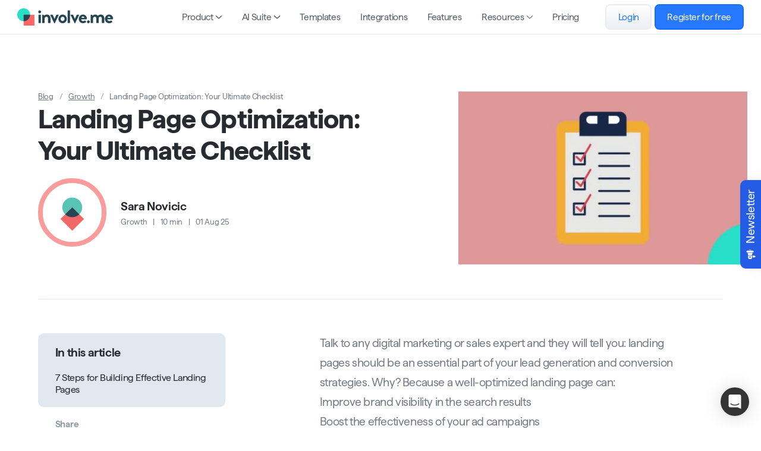

--- FILE ---
content_type: text/html; charset=utf-8
request_url: https://www.involve.me/blog/landing-page-optimization-your-ultimate-checklist
body_size: 42445
content:
<!-- /layout.antlers.html -->
<!doctype html>
<html lang="en">
<head>
  <meta charset="utf-8">
  <meta http-equiv="X-UA-Compatible" content="IE=edge">
  <meta name="viewport"
    content="width=device-width, initial-scale=1.0, viewport-fit=cover">
  
  <title>Landing Page Optimization: Ultimate Checklist | involve.me</title>
<meta name="description"        content="Building landing pages is an essential for boosting lead generation, SEO, and conversions. Here&#039;s a landing page checklist you need in 2024." />
<meta property="og:type" content="website" />
<meta property="og:title"        content="Landing Page Optimization: Ultimate Checklist | involve.me" />
<meta property="og:description"        content="Building landing pages is an essential for boosting lead generation, SEO, and conversions. Here&#039;s a landing page checklist you need in 2024." />
<meta property="og:url" content="https://www.involve.me/blog/landing-page-optimization-your-ultimate-checklist" />
<meta property="og:site_name"        content="involve.me" />
<meta property="og:locale" content="en_US" />
<meta name="twitter:card" content="summary_large_image" />
<meta name="twitter:site"        content="@involvemeapp" />
<meta name="twitter:title"        content="Landing Page Optimization: Ultimate Checklist" />
<meta name="twitter:description"        content="Building landing pages is an essential for boosting lead generation, SEO, and conversions. Here&#039;s a landing page checklist you need in 2024." />
<meta property="og:image"                    content="https://www.involve.me/img/containers/assets/blog/landing-page-optimization-your-ultimate-checklist/landing-page-optimization-your-ultimate-checklist.jpg/85b05562d3e62de770cf7ba6e9d4967d.webp" />
<meta property="og:image:width" content="999" />
<meta property="og:image:height" content="600" />
<meta property="og:image:alt" content="Landing Page Optimization: Your Ultimate Checklist" />
<meta name="twitter:image"                    content="https://www.involve.me/img/containers/assets/blog/landing-page-optimization-your-ultimate-checklist/landing-page-optimization-your-ultimate-checklist.jpg/2e9e44d425b826831ff1a59377479ff4.webp" />
<meta name="twitter:image:alt" content="Landing Page Optimization: Your Ultimate Checklist" />
<link href="https://www.involve.me/" rel="home" />
<link href="https://www.involve.me/blog/landing-page-optimization-your-ultimate-checklist" rel="canonical" />
<link rel="alternate"        href="/blog/landing-page-optimization-your-ultimate-checklist"        hreflang="en" />
<link rel="alternate"        href="/blog/landing-page-optimization-your-ultimate-checklist"        hreflang="x-default" />
  <!-- /snippets/_browser_appearance.antlers.html -->

    <meta name="format-detection" content="telephone=no">


    <meta name="format-detection" content="email=no">


    <meta name="format-detection" content="address=no">



    <meta name="apple-mobile-web-app-capable" content="yes">
    
        <meta name="apple-mobile-web-app-status-bar-style" content="black">
    


    <meta name="mobile-web-app-capable" content="yes">



    
    <link rel="icon" href="/favicons/favicon-32x32.png" type="image/png">

    
      
      <link rel="icon" sizes="144x144" href="/favicons/favicon-144x144.png" type="image/png">
    

    
    
        <link rel="apple-touch-icon" href="/img/containers/favicons/android-chrome-256x256.png/60ce5eefe923551f4c2624ab98d442f1.png">
    
    
    <link rel="manifest" href="/site.webmanifest">




<!-- End: /snippets/_browser_appearance.antlers.html -->

  
  
    <link rel="preconnect" href="https://app.involve.me" />
<link rel="preconnect" href="https://stats.involve.me" />
<link rel="preconnect" href="https://d3fs9o4a89jmeb.cloudfront.net" />

<script type="application/ld+json">
{
  "@context": "https://schema.org",
  "@graph": [
    {
      "@type": "Organization",
      "@id": "https://www.involve.me/#organization",
      "name": "involve.me",
      "url": "https://www.involve.me",
      "logo": {
        "@type": "ImageObject",
        "@id": "https://www.involve.me/#/schema/logo/image/",
        "url": "https://cms.involve.me/logos/logo.svg",
        "contentUrl": "https://cms.involve.me/logos/logo.svg",
        "width": 444,
        "height": 79,
        "caption": "involve.me Logo"
      },
      "description": "Create high-converting funnels that turn visitors into qualified leads. Boost your lead generation and qualification with interactive, high-converting funnels. Our powerful tools for lead routing, lead scoring and lead capture empower you to seamlessly guide, qualify & convert visitors into valuable leads.",
      "foundingDate": "2018",
      "founder": [
        {
          "@type": "Person",
          "@id": "https://www.linkedin.com/in/vladgozman/",
          "name": "Vlad Gozman",
          "url": "https://www.linkedin.com/in/vladgozman/"
        },
        {
          "@type": "Person",
          "@id": "https://www.linkedin.com/in/stefanrasch/",
          "name": "Stefan Rasch",
          "url": "https://www.linkedin.com/in/stefanrasch/"
        }
      ],
      "additionalType": [
        "https://en.wikipedia.org/wiki/Software_as_a_service",
        "https://en.wikipedia.org/wiki/Lead_generation",
        "https://en.wikipedia.org/wiki/Purchase_funnel",
        "https://en.wikipedia.org/wiki/Conversion_funnel",
        "https://en.wikipedia.org/wiki/Landing_page",
        "https://en.wikipedia.org/wiki/Web_widget",
        "https://en.wikipedia.org/wiki/Quiz",
        "https://en.wikipedia.org/wiki/Form_(HTML)",
        "https://en.wikipedia.org/wiki/Survey_data_collection#Online_surveys"
      ],
      "address": {
        "@type": "PostalAddress",
        "streetAddress": "Gußhausstraße 15/8",
        "addressLocality": "Vienna",
        "postalCode": "1040",
        "addressCountry": "AT"
      },
      "contactPoint": {
        "@type": "ContactPoint",
        "@id": "https://www.involve.me/#contact",
        "name": "Sales Team",
        "telephone": "+436765453047",
        "contactType": "sales",
        "availableLanguage": "en"
      },
      "email": "office@involve.me",
      "sameAs": [
        "https://www.facebook.com/involvemeapp/",
        "https://www.linkedin.com/company/involvemeapp/",
        "https://x.com/involvemeapp/",
        "https://www.producthunt.com/posts/involve-me",
        "https://angel.co/company/involveme"
      ]
    },
    {
      "@type": "WebSite",
      "@id": "https://www.involve.me/#website",
      "url": "https://www.involve.me",
      "name": "involve.me",
      "publisher": {
        "@id": "https://www.involve.me/#organization"
      }
    },
    {
      "@type": "WebApplication",
      "@id": "https://www.involve.me/#webapplication",
      "name": "involve.me | Create High-Converting Lead Generation Funnels",
      "url": "https://www.involve.me",
      "inLanguage": "en-US",
      "applicationCategory": "BusinessApplication",
      "image": "https://cms.involve.me/social-thumbnails/schema-images/involveme_schema-image_lead-funnel-builder.png",
      "description": "involve.me AI-powered lead generation funnel builder. Create interactive sales funnels and marketing funnels that boost online conversions and turn more visitors to qualified leads. Interactive flows within the funnels help guide, qualify and capture leads. Marketing teams use it to build email lists with verified contacts, sales teams use it to automate appointment bookings with qualified leads, and HR teams use it to source prescreened top job applicants. Personalize one of our 300+ templates or create your funnel with AI. Embed funnels within your website content, trigger them as popups or publish them as standalone landing pages.",
      "offers": [
        {
          "@type": "AggregateOffer",
          "lowPrice": "29.00",
          "highPrice": "129.00",
          "offerCount": "3",
          "priceCurrency": "USD"
        },
        {
          "@type": "Offer",
          "price": "0",
          "priceCurrency": "USD",
          "category": "Free",
          "availability": "https://schema.org/InStock",
          "url": "https://www.involve.me/register"
        }
      ],
      "aggregateRating": {
        "@type": "AggregateRating",
        "@id": "https://www.involve.me/#aggregateRating",
        "ratingValue": "4.7",
        "ratingCount": 452,
        "bestRating": "5",
        "worstRating": "2"
      },
      "creator": {
        "@id": "https://www.involve.me/#organization"
      }
    }
  ]
}
</script>

<!-- Google Tag Manager -->
<script>(function(w,d,s,l,i){w[l]=w[l]||[];w[l].push({'gtm.start':
new Date().getTime(),event:'gtm.js'});var f=d.getElementsByTagName(s)[0],
j=d.createElement(s),dl=l!='dataLayer'?'&l='+l:'';j.async=true;j.src=
'https://www.googletagmanager.com/gtm.js?id='+i+dl;f.parentNode.insertBefore(j,f);
})(window,document,'script','dataLayer','GTM-PQRRT9K');</script>
<!-- End Google Tag Manager -->
  
  
  





  
  
































<script type="application/ld+json">
  {
    "@context": "https://schema.org",
    "@graph": [
      {
        "@type": "Article",
        "@id": "https://www.involve.me/blog/landing-page-optimization-your-ultimate-checklist/#article",
        "isPartOf": {
          "@id": "https://www.involve.me/blog/landing-page-optimization-your-ultimate-checklist"
        },
        "author": {
          "@type": "Person",
          "name": "Sara Novicic",
          "url": "https://www.involve.me/blog",
          "description": "",
          
          "image": {
            "@type": "ImageObject",
            "url": "",
            "contentUrl": "",
            "caption": "Profile picture of Sara Novicic"
          }
        },
        "headline": "Landing Page Optimization: Your Ultimate Checklist",
        "datePublished": "2025-08-01T00:00:00+00:00",
        "dateModified": "2025-12-05T22:50:16+00:00",
        "mainEntityOfPage": {
          "@id": "https://www.involve.me/blog/landing-page-optimization-your-ultimate-checklist"
        },
        "wordCount": "2219",
        "publisher": {
          "@id": "https://www.involve.me/blog/#organization"
        },
        "image": {
          "@id": "https://www.involve.me/blog/landing-page-optimization-your-ultimate-checklist/#primaryimage"
        },
        "thumbnailUrl": "https://cms.involve.me/blog/landing-page-optimization-your-ultimate-checklist/landing-page-optimization-your-ultimate-checklist.jpg",
        "articleSection": [
          "Growth"
        ],
        "inLanguage": "en-US"
      },
      {
        "@type": "WebPage",
        "@id": "https://www.involve.me/blog/landing-page-optimization-your-ultimate-checklist",
        "url": "https://www.involve.me/blog/landing-page-optimization-your-ultimate-checklist",
        "name": "Landing Page Optimization: Your Ultimate Checklist",
        "isPartOf": {
          "@id": "https://www.involve.me/#website"
        },
        "primaryImageOfPage": {
          "@id": "https://www.involve.me/blog/landing-page-optimization-your-ultimate-checklist/#primaryimage"
        },
        "image": {
          "@id": "https://www.involve.me/blog/landing-page-optimization-your-ultimate-checklist/#primaryimage"
        },
        "headline": "Landing Page Optimization: Your Ultimate Checklist",
        "datePublished": "2025-08-01T00:00:00+00:00",
        "dateModified": "2025-12-05T22:50:16+00:00",
        "description": "Building landing pages is an essential for boosting lead generation, SEO, and conversions. Here&#039;s a landing page checklist you need in 2024.",
        "breadcrumb": {
          "@id": "https://www.involve.me/blog/landing-page-optimization-your-ultimate-checklist/#breadcrumb"
        },
        "inLanguage": "en-US",
        "publisher": {
          "@id": "https://www.involve.me/#organization"
        },
        "potentialAction": [
          {
            "@type": "ReadAction",
            "target": [
              "https://www.involve.me/blog/landing-page-optimization-your-ultimate-checklist/"
            ]
          }
        ]
      },
      {
        "@type": "ImageObject",
        "inLanguage": "en-US",
        "@id": "https://www.involve.me/blog/landing-page-optimization-your-ultimate-checklist/#primaryimage",
        "url": "https://cms.involve.me/blog/landing-page-optimization-your-ultimate-checklist/landing-page-optimization-your-ultimate-checklist.jpg",
        "contentUrl": "https://cms.involve.me/blog/landing-page-optimization-your-ultimate-checklist/landing-page-optimization-your-ultimate-checklist.jpg",
        "width": 500,
        "height": 300,
        "caption": "Landing Page Optimization: Your Ultimate Checklist"
      },
      {
        "@type": "BreadcrumbList",
        "@id": "https://www.involve.me/blog/landing-page-optimization-your-ultimate-checklist/#breadcrumb",
        "itemListElement": [
          {
            "@type": "ListItem",
            "position": 1,
            "name": "Blog",
            "item": "https://www.involve.me/blog/"
          },
          {
            "@type": "ListItem",
            "position": 2,
            "name": "Growth",
            "item": "https://www.involve.me/blog?category=growth"
          },
          {
            "@type": "ListItem",
            "position": 3,
            "name": "Landing Page Optimization: Your Ultimate Checklist",
            "item": "https://www.involve.me/blog/landing-page-optimization-your-ultimate-checklist"
          }
        ]
      },
      {
        "@type": "WebSite",
        "@id": "https://www.involve.me/blog/#website",
        "url": "https://www.involve.me/blog/",
        "name": "involve.me Blog",
        "description": "involve.me helps digital marketers, SMBs & e-commerce businesses engage users with personalized interactive content for every step of the customer journey.",
        "publisher": {
          "@id": "https://www.involve.me/blog/#organization"
        },
        "potentialAction": [
          {
            "@type": "SearchAction",
            "target": {
              "@type": "EntryPoint",
              "urlTemplate": "https://www.involve.me/blog/?s={search_term_string}"
            },
            "query-input": {
              "@type": "PropertyValueSpecification",
              "valueRequired": true,
              "valueName": "search_term_string"
            }
          }
        ],
        "inLanguage": "en-US"
      },
      {
        "@type": "Organization",
        "@id": "https://www.involve.me/blog/#organization",
        "name": "involve.me",
        "url": "https://www.involve.me/",
        "logo": {
          "@type": "ImageObject",
          "inLanguage": "en-US",
          "@id": "https://www.involve.me/blog/#/schema/logo/image/",
          "url": "https://cms.involve.me/logos/logo.svg",
          "contentUrl": "https://cms.involve.me/logos/logo.svg",
          "width": 444,
          "height": 79,
          "caption": "involve.me Logo"
        },
        "image": {
          "@id": "https://www.involve.me/blog/#/schema/logo/image/"
        },
        "sameAs": [
          "https://www.facebook.com/involvemeapp/",
          "https://www.linkedin.com/company/involvemeapp/",
          "https://x.com/involvemeapp/",
          "https://www.producthunt.com/posts/involve-me",
          "https://angel.co/company/involveme"
        ]
      }
    ]
  }

</script>



  <link rel="preload" as="style" href="https://www.involve.me/build/assets/site.92cad74a.css" /><link rel="stylesheet" href="https://www.involve.me/build/assets/site.92cad74a.css" />
</head>
<body
  class="relative text-base flex flex-col h-full text-black selection:bg-primary selection:text-white"
  x-data="{ scrolledToTop: true }"
  @scroll.window="scrolledToTop = window.pageYOffset < 10">
  <!-- /snippets/_noscript.antlers.html -->
<noscript>
    <style>
        nav.hidden,
        nav ul [x-cloak],
        nav ul li ul {
            display: block !important;
        }
    </style>
    <p
        class="relative z-50 py-3 px-4 bg-gray-100 border-b border-gray-200 text-center font-bold text-xs text-gray-600">
        This website requires Javascript for some parts to function properly. Your experience may vary.</p>
</noscript>
<!-- End: /snippets/_noscript.antlers.html -->
  <!-- /navigation/_skip_to_content.antlers.html -->
<a class="fixed z-50 hidden md:block top-4 left-8 py-2 px-4 bg-primary text-white text-xs font-bold -translate-y-24 opacity-0 focus-visible:translate-y-0 focus-visible:opacity-100 focus:outline-none focus-visible:ring-2 ring-primary ring-offset-2 motion-safe:transition-all"
	href="#content">
	Skip to content
</a>
<!-- End: /navigation/_skip_to_content.antlers.html -->
  <!-- /components/_toolbar.antlers.html -->

<!-- End: /components/_toolbar.antlers.html -->
  <!-- /layout/_top_banner.antlers.html -->

<!-- End: /_top_banner.antlers.html -->

  <!-- /layout/_header.antlers.html -->
<header
  class="fixed top-0 z-50 flex items-center w-full h-[58px] transition-all duration-300 transform -translate-x-1/2 border-b border-b-transparent left-1/2 !border-b-lightgray bg-white sm:backdrop-blur-xl">
  <div class="mx-auto w-full lg:px-6">
    <div
      class="relative flex items-center justify-center w-full mx-auto px-8 lg:px-0">
      <div class="flex justify-center items-center">
        
<!-- /navigation/_main_desktop.antlers.html -->
<nav class="hidden lg:block" aria-label="Main navigation">
  <ul class="flex items-center space-x-6 xl:space-x-9">
    
      
        <li
          
          x-data="{ 
          subnavOpen: false,
          subnavCloseDelay: 100,
          subnavCloseTimeout: null,
          subnavLeave() {
              let that = this; 
              this.subnavCloseTimeout = setTimeout(() => {
                that.subnavClose();
              }, this.subnavCloseDelay);
          },
          subnavClearCloseTimeout() {
            clearTimeout(this.subnavCloseTimeout);
          },
          subnavClose() {
            this.subnavOpen = false;
          }
          }"
          @keyup.escape.stop.prevent="subnavOpen = false"
          @focusin.window="!$refs.subnav.contains($event.target) && (subnavOpen = false)"
          
          class="leading-none">
          <a class="nav-desktop-item text-refresh-secondary py-1 -m-1 flex font-normal items-center hover:text-blue text-sm focus:outline-none focus-visible:ring-2 ring-primary
          
          "
            
            :class="{ 'is-active': subnavOpen }"
            href="#"
            @click.prevent="subnavOpen = !subnavOpen"
            @mouseover.prevent="subnavOpen = true"
            @mouseleave="subnavLeave()"
            :aria-label="subnavOpen
              ? 'Close sub navigation'
              : 'Open sub navigation'"
            :aria-expanded="subnavOpen"
          >
            Product
            
              <svg
                class="w-2 ml-1 overflow-visible stroke-current text-black"
                :class="{ 'rotate-180': subnavOpen }" aria-hidden="true"
                stroke-width="16" viewBox="0 0 140 140">
                <path
                  d="M135.625 42.648l-62.533 62.527a4.37 4.37 0 01-6.184 0L4.375 42.648"
                  fill="none" stroke-linecap="round" stroke-linejoin="round" />
              </svg>
            
          </a>
          
            <ul x-show="subnavOpen" x-ref="subnav" x-cloak
              class="absolute left-1/2 transform -translate-x-1/2 p-1 mt-4 w-full bg-white rounded-2xl shadow-main"
              @mouseover="subnavClearCloseTimeout()" @mouseleave="subnavLeave()"
              x-transition:enter="transition ease-out duration-100"
              x-transition:enter-start="opacity-0 scale-95"
              x-transition:enter-end="opacity-100 scale-100"
              x-transition:leave="transition ease-in duration-75"
              x-transition:leave-start="opacity-100 scale-100"
              x-transition:leave-end="opacity-0 scale-90">
              <div class="bg-refresh-grey-light py-6 rounded-[0.65rem]">
                <div class="mx-auto flex max-w-[1280px]
                  
                   divide-x divide-refresh-grey justify-center
                  
                ">
                  
                    <li
                      class="grow-0 min-w-[25%]  px-6 rounded">
                      
                        
                          <span
                            class="block text-xs whitespace-nowrap uppercase font-medium text-neutral focus:outline-none focus-visible:ring-2 ring-primary"
                            href="">
                            Use cases
                          </span>
                        
                      
                      
                        <ul
                          class="mt-4 gap-4 items-start grid grid-cols-[auto_auto]">
                          
                            <li
                              class="group col-span-full">
                              
                                <a class="block text focus:outline-none max-w-[280px]"
                                  href="/increase-engagement">
                                  <dl>
                                    <div
                                      class="flex gap-3 min-w-min items-start">
                                      
                                        <span
                                          class="h-3 w-3 text-sm group-hover:text-blue ">
                                          <i class='fa-solid fa-thumbs-up' aria-hidden='true'></i>
                                        </span>
                                      
                                      <div class="flex flex-col">
                                        <dt
                                          class="flex gap-1.5 text-sm items font-medium  group-hover:text-blue ">
                                          Increase Engagement
                                        </dt>
                                        
                                          <dd
                                            class="text-xs mt-2 text-darkgray font-regular">
                                            Attract, engage, and retain visitors
                                          </dd>
                                        
                                      </div>
                                    </div>
                                  </dl>
                                </a>
                              
                            </li>
                          
                            <li
                              class="group col-span-full">
                              
                                <a class="block text focus:outline-none max-w-[280px]"
                                  href="/build-email-list">
                                  <dl>
                                    <div
                                      class="flex gap-3 min-w-min items-start">
                                      
                                        <span
                                          class="h-3 w-3 text-sm group-hover:text-blue ">
                                          <i class='fa-solid fa-magnet' aria-hidden='true'></i>
                                        </span>
                                      
                                      <div class="flex flex-col">
                                        <dt
                                          class="flex gap-1.5 text-sm items font-medium  group-hover:text-blue ">
                                          Generate & Qualify Leads
                                        </dt>
                                        
                                          <dd
                                            class="text-xs mt-2 text-darkgray font-regular">
                                            Get new leads & grow your email list
                                          </dd>
                                        
                                      </div>
                                    </div>
                                  </dl>
                                </a>
                              
                            </li>
                          
                            <li
                              class="group col-span-full">
                              
                                <a class="block text focus:outline-none max-w-[280px]"
                                  href="/product-finder">
                                  <dl>
                                    <div
                                      class="flex gap-3 min-w-min items-start">
                                      
                                        <span
                                          class="h-3 w-3 text-sm group-hover:text-blue ">
                                          <i class='fa-solid fa-user-check' aria-hidden='true'></i>
                                        </span>
                                      
                                      <div class="flex flex-col">
                                        <dt
                                          class="flex gap-1.5 text-sm items font-medium  group-hover:text-blue ">
                                          Recommend Products
                                        </dt>
                                        
                                          <dd
                                            class="text-xs mt-2 text-darkgray font-regular">
                                            Recommend products and services
                                          </dd>
                                        
                                      </div>
                                    </div>
                                  </dl>
                                </a>
                              
                            </li>
                          
                            <li
                              class="group col-span-full">
                              
                                <a class="block text focus:outline-none max-w-[280px]"
                                  href="/book-qualified-meetings">
                                  <dl>
                                    <div
                                      class="flex gap-3 min-w-min items-start">
                                      
                                        <span
                                          class="h-3 w-3 text-sm group-hover:text-blue ">
                                          <i class='fa-sharp fa-solid fa-magnifying-glass' aria-hidden='true'></i>
                                        </span>
                                      
                                      <div class="flex flex-col">
                                        <dt
                                          class="flex gap-1.5 text-sm items font-medium  group-hover:text-blue ">
                                          Book Sales Meetings
                                        </dt>
                                        
                                          <dd
                                            class="text-xs mt-2 text-darkgray font-regular">
                                            Book meetings with qualified leads
                                          </dd>
                                        
                                      </div>
                                    </div>
                                  </dl>
                                </a>
                              
                            </li>
                          
                            <li
                              class="group col-span-full">
                              
                                <a class="block text focus:outline-none max-w-[280px]"
                                  href="/sales-funnel-builder">
                                  <dl>
                                    <div
                                      class="flex gap-3 min-w-min items-start">
                                      
                                        <span
                                          class="h-3 w-3 text-sm group-hover:text-blue ">
                                          <i class='fa-solid fa-money-bill' aria-hidden='true'></i>
                                        </span>
                                      
                                      <div class="flex flex-col">
                                        <dt
                                          class="flex gap-1.5 text-sm items font-medium  group-hover:text-blue ">
                                          Sell More Online
                                        </dt>
                                        
                                          <dd
                                            class="text-xs mt-2 text-darkgray font-regular">
                                            Collect payments with sales funnels
                                          </dd>
                                        
                                      </div>
                                    </div>
                                  </dl>
                                </a>
                              
                            </li>
                          
                        </ul>
                      
                    </li>
                  
                    <li
                      class="grow-0 min-w-[25%]  px-6 rounded">
                      
                        
                          <span
                            class="block text-xs whitespace-nowrap uppercase font-medium text-neutral focus:outline-none focus-visible:ring-2 ring-primary"
                            href="">
                            Tools
                          </span>
                        
                      
                      
                        <ul
                          class="mt-4 gap-4 items-start grid grid-cols-[auto_auto]">
                          
                            <li
                              class="group col-span-full">
                              
                                <a class="block text focus:outline-none max-w-[280px]"
                                  href="/landing-page-builder">
                                  <dl>
                                    <div
                                      class="flex gap-3 min-w-min items-start">
                                      
                                        <span
                                          class="h-3 w-3 text-sm group-hover:text-blue ">
                                          <i class='fa-solid fa-pager' aria-hidden='true'></i>
                                        </span>
                                      
                                      <div class="flex flex-col">
                                        <dt
                                          class="flex gap-1.5 text-sm items font-medium  group-hover:text-blue ">
                                          Landing Page Builder
                                        </dt>
                                        
                                          <dd
                                            class="text-xs mt-2 text-darkgray font-regular">
                                            Convert your traffic better with mobile-first landing pages
                                          </dd>
                                        
                                      </div>
                                    </div>
                                  </dl>
                                </a>
                              
                            </li>
                          
                            <li
                              class="group col-span-full">
                              
                                <a class="block text focus:outline-none max-w-[280px]"
                                  href="/quiz-maker">
                                  <dl>
                                    <div
                                      class="flex gap-3 min-w-min items-start">
                                      
                                        <span
                                          class="h-3 w-3 text-sm group-hover:text-blue ">
                                          <i class='fa-solid fa-code-branch' aria-hidden='true'></i>
                                        </span>
                                      
                                      <div class="flex flex-col">
                                        <dt
                                          class="flex gap-1.5 text-sm items font-medium  group-hover:text-blue ">
                                          Quiz Maker
                                        </dt>
                                        
                                          <dd
                                            class="text-xs mt-2 text-darkgray font-regular">
                                            Engage and profile your audience with interactive quizzes
                                          </dd>
                                        
                                      </div>
                                    </div>
                                  </dl>
                                </a>
                              
                            </li>
                          
                            <li
                              class="group col-span-full">
                              
                                <a class="block text focus:outline-none max-w-[280px]"
                                  href="/online-form-builder">
                                  <dl>
                                    <div
                                      class="flex gap-3 min-w-min items-start">
                                      
                                        <span
                                          class="h-3 w-3 text-sm group-hover:text-blue ">
                                          <i class='fa-solid fa-pen-to-square' aria-hidden='true'></i>
                                        </span>
                                      
                                      <div class="flex flex-col">
                                        <dt
                                          class="flex gap-1.5 text-sm items font-medium  group-hover:text-blue ">
                                          Online Form Builder
                                        </dt>
                                        
                                          <dd
                                            class="text-xs mt-2 text-darkgray font-regular">
                                            Collect valuable customer data with smart, multi-step forms
                                          </dd>
                                        
                                      </div>
                                    </div>
                                  </dl>
                                </a>
                              
                            </li>
                          
                            <li
                              class="group col-span-full">
                              
                                <a class="block text focus:outline-none max-w-[280px]"
                                  href="/survey-builder">
                                  <dl>
                                    <div
                                      class="flex gap-3 min-w-min items-start">
                                      
                                        <span
                                          class="h-3 w-3 text-sm group-hover:text-blue ">
                                          <i class='fa-solid fa-list-check' aria-hidden='true'></i>
                                        </span>
                                      
                                      <div class="flex flex-col">
                                        <dt
                                          class="flex gap-1.5 text-sm items font-medium  group-hover:text-blue ">
                                          Survey Maker
                                        </dt>
                                        
                                          <dd
                                            class="text-xs mt-2 text-darkgray font-regular">
                                            Get better user insights with branded, personalized surveys
                                          </dd>
                                        
                                      </div>
                                    </div>
                                  </dl>
                                </a>
                              
                            </li>
                          
                            <li
                              class="group col-span-full">
                              
                                <a class="block text focus:outline-none max-w-[280px]"
                                  href="/interactive-calculator">
                                  <dl>
                                    <div
                                      class="flex gap-3 min-w-min items-start">
                                      
                                        <span
                                          class="h-3 w-3 text-sm group-hover:text-blue ">
                                          <i class='fa-solid fa-calculator' aria-hidden='true'></i>
                                        </span>
                                      
                                      <div class="flex flex-col">
                                        <dt
                                          class="flex gap-1.5 text-sm items font-medium  group-hover:text-blue ">
                                          Calculator Builder
                                        </dt>
                                        
                                          <dd
                                            class="text-xs mt-2 text-darkgray font-regular">
                                            Let users calculate custom prices & more with website widgets
                                          </dd>
                                        
                                      </div>
                                    </div>
                                  </dl>
                                </a>
                              
                            </li>
                          
                        </ul>
                      
                    </li>
                  
                    <li
                      class="grow-0 min-w-[25%]  px-6 rounded">
                      
                        
                      
                      
                        <ul
                          class="h-full gap-4 items-start grid grid-cols-[auto_auto]">
                          
                            <li
                              class="group col-span-1 max-w-[280px]">
                              
                                <!-- /navigation/_nav_entry_highlight.antlers.html -->
<a href="/blog/what-is-a-funnel" title="What Is a Funnel? Definition, Stages & How to Build"
    class="bg-white border-2 rounded-lg p-3 min-w-[250px] block h-full lg:flex flex-col">
    <div class="max-w-[180px] lg:max-w-none mx-auto lg:mx-0">
        <div
            class="overflow-hidden aspect-w-16 aspect-h-9 w-full relative rounded-lg">
            <!-- /components/_picture.antlers.html -->

    
    
    
    

    
    
    <picture>
        
            
                
                    <source srcset="
             
                 /img/containers/assets/what-is-a-funnel-ipad.png/15cdafa3aaefa1fa628ecc01e7687cef/what-is-a-funnel-ipad.webp 320w,

                 /img/containers/assets/what-is-a-funnel-ipad.png/6884417718a8b1f3dba971b0953527d3/what-is-a-funnel-ipad.webp 480w,

                 /img/containers/assets/what-is-a-funnel-ipad.png/8705ea0c99e73c458f1ab2478c9c3864/what-is-a-funnel-ipad.webp 640w,

                 /img/containers/assets/what-is-a-funnel-ipad.png/b8a06c0168420a12cea1520d55ef51f9/what-is-a-funnel-ipad.webp 768w,

                 /img/containers/assets/what-is-a-funnel-ipad.png/e23c8844dfeca9a47c39bf055e5a6059/what-is-a-funnel-ipad.webp 1024w,

                 /img/containers/assets/what-is-a-funnel-ipad.png/a1bc9f1164763d6b4ac93b752bd9f39b/what-is-a-funnel-ipad.webp 1280w,

                 /img/containers/assets/what-is-a-funnel-ipad.png/c58b25248e1a22237c4d424e5e8b2d37/what-is-a-funnel-ipad.webp 1440w,

                 /img/containers/assets/what-is-a-funnel-ipad.png/abf7eb18662c866e8a83928430d7642d/what-is-a-funnel-ipad.webp 1536w,

                 /img/containers/assets/what-is-a-funnel-ipad.png/c26e83d7aead12ca0357feac84adb7a8/what-is-a-funnel-ipad.webp 1680w,

         " sizes="(min-width: 1024px) 33vw,(min-width: 768px) 50vw, 70vw"
                        type="image/webp">
                    <source srcset="
             
                 /img/containers/assets/what-is-a-funnel-ipad.png/54af0fbb19f3154849b22b4a639a19b0/what-is-a-funnel-ipad.png
                 320w,

                 /img/containers/assets/what-is-a-funnel-ipad.png/5ab82ca76b2fe358c4f5e543b71e019d/what-is-a-funnel-ipad.png
                 480w,

                 /img/containers/assets/what-is-a-funnel-ipad.png/2b5f0558cf89ad6d46de030f6ecd6142/what-is-a-funnel-ipad.png
                 640w,

                 /img/containers/assets/what-is-a-funnel-ipad.png/f05b1101b53858ad9cfb49c916f32384/what-is-a-funnel-ipad.png
                 768w,

                 /img/containers/assets/what-is-a-funnel-ipad.png/6da8df18a55d33cee87b2e0db523117a/what-is-a-funnel-ipad.png
                 1024w,

                 /img/containers/assets/what-is-a-funnel-ipad.png/1e581c40c82bd5ba4e31d5bbcad6e45f/what-is-a-funnel-ipad.png
                 1280w,

                 /img/containers/assets/what-is-a-funnel-ipad.png/bb6d4da73aa98529543236766c93cc49/what-is-a-funnel-ipad.png
                 1440w,

                 /img/containers/assets/what-is-a-funnel-ipad.png/3ca4dc9a1ed93fd75f47e59adeb464ee/what-is-a-funnel-ipad.png
                 1536w,

                 /img/containers/assets/what-is-a-funnel-ipad.png/6c8f2c28ac6bf7e2fbea6e2f34869176/what-is-a-funnel-ipad.png
                 1680w,

         " sizes="(min-width: 1024px) 33vw,(min-width: 768px) 50vw, 70vw"
                        type="image/png">
                    <img width="1280"
                        height="720"
                        src="/img/containers/assets/what-is-a-funnel-ipad.png/accb3d0570a78104b9cbcd8c415f4a99/what-is-a-funnel-ipad.png"
                        alt="illustration of a funnel on an ipad."
                        
             class="object-cover w-full h-full absolute inset-0 lg:w-full h-full"
             style="object-position: 50% 50%"
         
                        
                        
             loading="lazy"
         >
                
            
        
    </picture>

<!-- End: /components/_picture.antlers.html -->
        </div>
    </div>
    <div
        class="space-y-3 mt-4 lg:flex lg:flex-col text-center lg:text-left lg:h-full">
        <div class="text-sm text-primary font-medium font-highlight">
            What Is a Funnel? Definition, Stages & How to Build</div>
        <div class="prose-sm prose text-xs lg:flex-grow">From awareness to action: master the funnel process with our guide</div>
        <div
            class="flex justify-center lg:justify-start space-x-1 text-xxs text-refresh-tertiary">
            
                <div>Guides</div>
                <div>|</div>
            
            
                <div>22 min</div>
                <div>|</div>
            
            <div>March 05, 2025</div>
        </div>
    </div>
</a>
<!-- End: /navigation/_nav_entry_highlight.antlers.html -->
                              
                            </li>
                          
                        </ul>
                      
                    </li>
                  
                </div>
              </div>
            </ul>
          
        </li>
      
    
      
        <li
          
          x-data="{ 
          subnavOpen: false,
          subnavCloseDelay: 100,
          subnavCloseTimeout: null,
          subnavLeave() {
              let that = this; 
              this.subnavCloseTimeout = setTimeout(() => {
                that.subnavClose();
              }, this.subnavCloseDelay);
          },
          subnavClearCloseTimeout() {
            clearTimeout(this.subnavCloseTimeout);
          },
          subnavClose() {
            this.subnavOpen = false;
          }
          }"
          @keyup.escape.stop.prevent="subnavOpen = false"
          @focusin.window="!$refs.subnav.contains($event.target) && (subnavOpen = false)"
          
          class="leading-none">
          <a class="nav-desktop-item text-refresh-secondary py-1 -m-1 flex font-normal items-center hover:text-blue text-sm focus:outline-none focus-visible:ring-2 ring-primary
          
          "
            
            :class="{ 'is-active': subnavOpen }"
            href="#"
            @click.prevent="subnavOpen = !subnavOpen"
            @mouseover.prevent="subnavOpen = true"
            @mouseleave="subnavLeave()"
            :aria-label="subnavOpen
              ? 'Close sub navigation'
              : 'Open sub navigation'"
            :aria-expanded="subnavOpen"
          >
            AI Suite
            
              <svg
                class="w-2 ml-1 overflow-visible stroke-current text-black"
                :class="{ 'rotate-180': subnavOpen }" aria-hidden="true"
                stroke-width="16" viewBox="0 0 140 140">
                <path
                  d="M135.625 42.648l-62.533 62.527a4.37 4.37 0 01-6.184 0L4.375 42.648"
                  fill="none" stroke-linecap="round" stroke-linejoin="round" />
              </svg>
            
          </a>
          
            <ul x-show="subnavOpen" x-ref="subnav" x-cloak
              class="absolute left-1/2 transform -translate-x-1/2 p-1 mt-4 w-full bg-white rounded-2xl shadow-main"
              @mouseover="subnavClearCloseTimeout()" @mouseleave="subnavLeave()"
              x-transition:enter="transition ease-out duration-100"
              x-transition:enter-start="opacity-0 scale-95"
              x-transition:enter-end="opacity-100 scale-100"
              x-transition:leave="transition ease-in duration-75"
              x-transition:leave-start="opacity-100 scale-100"
              x-transition:leave-end="opacity-0 scale-90">
              <div class="bg-refresh-grey-light py-6 rounded-[0.65rem]">
                <div class="mx-auto flex max-w-[1280px]
                  
                   divide-x divide-refresh-grey justify-center
                  
                ">
                  
                    <li
                      class="grow-0 min-w-[25%]  px-6 ">
                      
                        
                      
                      
                        <ul
                          class="h-full gap-4 items-start grid grid-cols-[auto_auto]">
                          
                            <li
                              class="group col-span-1 max-w-[280px]">
                              
                                <!-- /navigation/_nav_entry_highlight.antlers.html -->
<a href="/ai-agent" title="AI Agent"
    class="bg-white border-2 rounded-lg p-3 min-w-[250px] block h-full lg:flex flex-col">
    <div class="max-w-[180px] lg:max-w-none mx-auto lg:mx-0">
        <div
            class="overflow-hidden aspect-w-16 aspect-h-9 w-full relative rounded-lg">
            <!-- /components/_picture.antlers.html -->

    
    
    
    

    
    
    <picture>
        
            
                
                    <source srcset="
             
                 /img/containers/assets/social-og-involveme.png/ac88c2bada7291f4ab00c7903ad0121a/social-og-involveme.webp 320w,

                 /img/containers/assets/social-og-involveme.png/33e00239f5e43943af67a25d98c5c239/social-og-involveme.webp 480w,

                 /img/containers/assets/social-og-involveme.png/3f7ba9f5b557ad1c9479ccf82ac1cbd3/social-og-involveme.webp 640w,

                 /img/containers/assets/social-og-involveme.png/7e24358e001df63cc259a91324d2fee5/social-og-involveme.webp 768w,

                 /img/containers/assets/social-og-involveme.png/546e670bf21b9aff415dc8c058b3689b/social-og-involveme.webp 1024w,

                 /img/containers/assets/social-og-involveme.png/55bf36a55c237f75208418f85054b6be/social-og-involveme.webp 1280w,

                 /img/containers/assets/social-og-involveme.png/9d1bdfae166156eaa6b3ebb7f9c46682/social-og-involveme.webp 1440w,

                 /img/containers/assets/social-og-involveme.png/fead0c76095308be0f8b71549999a2b6/social-og-involveme.webp 1536w,

                 /img/containers/assets/social-og-involveme.png/543d7075be65ad88f642ecc89007a8ff/social-og-involveme.webp 1680w,

         " sizes="(min-width: 1024px) 33vw,(min-width: 768px) 50vw, 70vw"
                        type="image/webp">
                    <source srcset="
             
                 /img/containers/assets/social-og-involveme.png/a19545e43056337a26be94f825a6bf75/social-og-involveme.png
                 320w,

                 /img/containers/assets/social-og-involveme.png/a1cec963291c79bd00eebfedb9e7480d/social-og-involveme.png
                 480w,

                 /img/containers/assets/social-og-involveme.png/93c3ab16dc8d134d81a627e3fd022132/social-og-involveme.png
                 640w,

                 /img/containers/assets/social-og-involveme.png/d30f3309a5f37aa82602c948abb75f14/social-og-involveme.png
                 768w,

                 /img/containers/assets/social-og-involveme.png/cbeb8f30965c3eaf36b2433a9ca71998/social-og-involveme.png
                 1024w,

                 /img/containers/assets/social-og-involveme.png/e23e7123e03de37dbd5e1f7ef813bd37/social-og-involveme.png
                 1280w,

                 /img/containers/assets/social-og-involveme.png/fd498a0a2638e9b9f9fb0dcdbcc1a672/social-og-involveme.png
                 1440w,

                 /img/containers/assets/social-og-involveme.png/a922daaa8dec1b688c275166e67564af/social-og-involveme.png
                 1536w,

                 /img/containers/assets/social-og-involveme.png/d984801aeca3dbcb1365d8c48553a690/social-og-involveme.png
                 1680w,

         " sizes="(min-width: 1024px) 33vw,(min-width: 768px) 50vw, 70vw"
                        type="image/png">
                    <img width="1208"
                        height="638"
                        src="/img/containers/assets/social-og-involveme.png/e53fc390f15716f14fab0dc4db721e8b/social-og-involveme.png"
                        alt="involve.me social media preview."
                        
             class="object-cover w-full h-full absolute inset-0 lg:w-full h-full"
             style="object-position: 50% 50%"
         
                        
                        
             loading="lazy"
         >
                
            
        
    </picture>

<!-- End: /components/_picture.antlers.html -->
        </div>
    </div>
    <div
        class="space-y-3 mt-4 lg:flex lg:flex-col text-center lg:text-left lg:h-full">
        <div class="text-sm text-primary font-medium font-highlight">
            AI Agent</div>
        <div class="prose-sm prose text-xs lg:flex-grow">Create funnels from simple prompts</div>
        <div
            class="flex justify-center lg:justify-start space-x-1 text-xxs text-refresh-tertiary">
            
            
            <div></div>
        </div>
    </div>
</a>
<!-- End: /navigation/_nav_entry_highlight.antlers.html -->
                              
                            </li>
                          
                        </ul>
                      
                    </li>
                  
                    <li
                      class="grow-0 min-w-[25%]  px-6 ">
                      
                        
                          <span
                            class="block text-xs whitespace-nowrap uppercase font-medium text-neutral focus:outline-none focus-visible:ring-2 ring-primary"
                            href="">
                            AI Tools
                          </span>
                        
                      
                      
                        <ul
                          class="mt-4 gap-4 items-start grid grid-cols-[auto_auto]">
                          
                            <li
                              class="group col-span-full">
                              
                                <a class="block text focus:outline-none max-w-[280px]"
                                  href="/ai-funnel-builder">
                                  <dl>
                                    <div
                                      class="flex gap-3 min-w-min items-start">
                                      
                                        <span
                                          class="h-3 w-3 text-sm group-hover:text-blue ">
                                          <i class='fa-sharp fa-solid fa-arrow-down-big-small' aria-hidden='true'></i>
                                        </span>
                                      
                                      <div class="flex flex-col">
                                        <dt
                                          class="flex gap-1.5 text-sm items font-medium  group-hover:text-blue ">
                                          AI Funnel Generator
                                        </dt>
                                        
                                      </div>
                                    </div>
                                  </dl>
                                </a>
                              
                            </li>
                          
                            <li
                              class="group col-span-full">
                              
                                <a class="block text focus:outline-none max-w-[280px]"
                                  href="/ai-form-generator">
                                  <dl>
                                    <div
                                      class="flex gap-3 min-w-min items-start">
                                      
                                        <span
                                          class="h-3 w-3 text-sm group-hover:text-blue ">
                                          <i class='fa-solid fa-pen-to-square' aria-hidden='true'></i>
                                        </span>
                                      
                                      <div class="flex flex-col">
                                        <dt
                                          class="flex gap-1.5 text-sm items font-medium  group-hover:text-blue ">
                                          AI Form Generator
                                        </dt>
                                        
                                      </div>
                                    </div>
                                  </dl>
                                </a>
                              
                            </li>
                          
                            <li
                              class="group col-span-full">
                              
                                <a class="block text focus:outline-none max-w-[280px]"
                                  href="/ai-quiz-generator">
                                  <dl>
                                    <div
                                      class="flex gap-3 min-w-min items-start">
                                      
                                        <span
                                          class="h-3 w-3 text-sm group-hover:text-blue ">
                                          <i class='fa-solid fa-code-branch' aria-hidden='true'></i>
                                        </span>
                                      
                                      <div class="flex flex-col">
                                        <dt
                                          class="flex gap-1.5 text-sm items font-medium  group-hover:text-blue ">
                                          AI Quiz Generator
                                        </dt>
                                        
                                      </div>
                                    </div>
                                  </dl>
                                </a>
                              
                            </li>
                          
                            <li
                              class="group col-span-full">
                              
                                <a class="block text focus:outline-none max-w-[280px]"
                                  href="/ai-survey-generator">
                                  <dl>
                                    <div
                                      class="flex gap-3 min-w-min items-start">
                                      
                                        <span
                                          class="h-3 w-3 text-sm group-hover:text-blue ">
                                          <i class='fa-solid fa-list-check' aria-hidden='true'></i>
                                        </span>
                                      
                                      <div class="flex flex-col">
                                        <dt
                                          class="flex gap-1.5 text-sm items font-medium  group-hover:text-blue ">
                                          AI Survey Generator
                                        </dt>
                                        
                                      </div>
                                    </div>
                                  </dl>
                                </a>
                              
                            </li>
                          
                            <li
                              class="group col-span-full">
                              
                                <a class="block text focus:outline-none max-w-[280px]"
                                  href="/ai-landing-page-generator">
                                  <dl>
                                    <div
                                      class="flex gap-3 min-w-min items-start">
                                      
                                        <span
                                          class="h-3 w-3 text-sm group-hover:text-blue ">
                                          <i class='fa-solid fa-pager' aria-hidden='true'></i>
                                        </span>
                                      
                                      <div class="flex flex-col">
                                        <dt
                                          class="flex gap-1.5 text-sm items font-medium  group-hover:text-blue ">
                                          AI Landing Page Generator
                                        </dt>
                                        
                                      </div>
                                    </div>
                                  </dl>
                                </a>
                              
                            </li>
                          
                        </ul>
                      
                    </li>
                  
                    <li
                      class="grow-0 min-w-[25%]  px-6 ">
                      
                        
                          <span
                            class="block text-xs whitespace-nowrap uppercase font-medium text-neutral focus:outline-none focus-visible:ring-2 ring-primary"
                            href="">
                            AI Features
                          </span>
                        
                      
                      
                        <ul
                          class="mt-4 gap-4 items-start grid grid-cols-[auto_auto]">
                          
                            <li
                              class="group col-span-full">
                              
                                <a class="block text focus:outline-none max-w-[280px]"
                                  href="/features/ai-formula-generator">
                                  <dl>
                                    <div
                                      class="flex gap-3 min-w-min items-start">
                                      
                                        <span
                                          class="h-3 w-3 text-sm group-hover:text-blue ">
                                          <i class='fa-solid fa-calculator-simple' aria-hidden='true'></i>
                                        </span>
                                      
                                      <div class="flex flex-col">
                                        <dt
                                          class="flex gap-1.5 text-sm items font-medium  group-hover:text-blue ">
                                          AI Formula Generator
                                        </dt>
                                        
                                      </div>
                                    </div>
                                  </dl>
                                </a>
                              
                            </li>
                          
                            <li
                              class="group col-span-full">
                              
                                <a class="block text focus:outline-none max-w-[280px]"
                                  href="/features/bulk-question-generator">
                                  <dl>
                                    <div
                                      class="flex gap-3 min-w-min items-start">
                                      
                                        <span
                                          class="h-3 w-3 text-sm group-hover:text-blue ">
                                          <i class='fa-solid fa-messages-question' aria-hidden='true'></i>
                                        </span>
                                      
                                      <div class="flex flex-col">
                                        <dt
                                          class="flex gap-1.5 text-sm items font-medium  group-hover:text-blue ">
                                          Bulk Question Generator
                                        </dt>
                                        
                                      </div>
                                    </div>
                                  </dl>
                                </a>
                              
                            </li>
                          
                            <li
                              class="group col-span-full">
                              
                                <a class="block text focus:outline-none max-w-[280px]"
                                  href="/features/ai-personalization">
                                  <dl>
                                    <div
                                      class="flex gap-3 min-w-min items-start">
                                      
                                        <span
                                          class="h-3 w-3 text-sm group-hover:text-blue ">
                                          <i class='fa-solid fa-message-text' aria-hidden='true'></i>
                                        </span>
                                      
                                      <div class="flex flex-col">
                                        <dt
                                          class="flex gap-1.5 text-sm items font-medium  group-hover:text-blue ">
                                          AI Personalization
                                        </dt>
                                        
                                      </div>
                                    </div>
                                  </dl>
                                </a>
                              
                            </li>
                          
                            <li
                              class="group col-span-full">
                              
                                <a class="block text focus:outline-none max-w-[280px]"
                                  href="/ai-powered-analytics">
                                  <dl>
                                    <div
                                      class="flex gap-3 min-w-min items-start">
                                      
                                        <span
                                          class="h-3 w-3 text-sm group-hover:text-blue ">
                                          <i class='fa-solid fa-chart-column' aria-hidden='true'></i>
                                        </span>
                                      
                                      <div class="flex flex-col">
                                        <dt
                                          class="flex gap-1.5 text-sm items font-medium  group-hover:text-blue ">
                                          AI Insights & Reports
                                        </dt>
                                        
                                      </div>
                                    </div>
                                  </dl>
                                </a>
                              
                            </li>
                          
                            <li
                              class="group col-span-full">
                              
                                <a class="block text focus:outline-none max-w-[280px]"
                                  href="/ai-library">
                                  <dl>
                                    <div
                                      class="flex gap-3 min-w-min items-start">
                                      
                                        <span
                                          class="h-3 w-3 text-sm group-hover:text-blue ">
                                          <i class='fa-solid fa-lightbulb' aria-hidden='true'></i>
                                        </span>
                                      
                                      <div class="flex flex-col">
                                        <dt
                                          class="flex gap-1.5 text-sm items font-medium  group-hover:text-blue ">
                                          AI Funnel Library
                                        </dt>
                                        
                                      </div>
                                    </div>
                                  </dl>
                                </a>
                              
                            </li>
                          
                        </ul>
                      
                    </li>
                  
                </div>
              </div>
            </ul>
          
        </li>
      
    
      
        <li
          
          class="leading-none">
          <a class="nav-desktop-item text-refresh-secondary py-1 -m-1 flex font-normal items-center hover:text-blue text-sm focus:outline-none focus-visible:ring-2 ring-primary
          
          "
            
            href="/templates"
          >
            Templates
            
          </a>
          
        </li>
      
    
      
        <li
          
          class="leading-none">
          <a class="nav-desktop-item text-refresh-secondary py-1 -m-1 flex font-normal items-center hover:text-blue text-sm focus:outline-none focus-visible:ring-2 ring-primary
          
          "
            
            href="/integrations"
          >
            Integrations
            
          </a>
          
        </li>
      
    
      
        <li
          
          class="leading-none">
          <a class="nav-desktop-item text-refresh-secondary py-1 -m-1 flex font-normal items-center hover:text-blue text-sm focus:outline-none focus-visible:ring-2 ring-primary
          
          "
            
            href="/features"
          >
            Features
            
          </a>
          
        </li>
      
    
      
        <li
          
          x-data="{ 
          subnavOpen: false,
          subnavCloseDelay: 100,
          subnavCloseTimeout: null,
          subnavLeave() {
              let that = this; 
              this.subnavCloseTimeout = setTimeout(() => {
                that.subnavClose();
              }, this.subnavCloseDelay);
          },
          subnavClearCloseTimeout() {
            clearTimeout(this.subnavCloseTimeout);
          },
          subnavClose() {
            this.subnavOpen = false;
          }
          }"
          @keyup.escape.stop.prevent="subnavOpen = false"
          @focusin.window="!$refs.subnav.contains($event.target) && (subnavOpen = false)"
          
          class="leading-none">
          <a class="nav-desktop-item text-refresh-secondary py-1 -m-1 flex font-normal items-center hover:text-blue text-sm focus:outline-none focus-visible:ring-2 ring-primary
          is-active
          "
            
            :class="{ 'is-active': subnavOpen }"
            href="#"
            @click.prevent="subnavOpen = !subnavOpen"
            @mouseover.prevent="subnavOpen = true"
            @mouseleave="subnavLeave()"
            :aria-label="subnavOpen
              ? 'Close sub navigation'
              : 'Open sub navigation'"
            :aria-expanded="subnavOpen"
          >
            Resources
            
              <svg
                class="w-2 ml-1 overflow-visible stroke-current  font-bold"
                :class="{ 'rotate-180': subnavOpen }" aria-hidden="true"
                stroke-width="16" viewBox="0 0 140 140">
                <path
                  d="M135.625 42.648l-62.533 62.527a4.37 4.37 0 01-6.184 0L4.375 42.648"
                  fill="none" stroke-linecap="round" stroke-linejoin="round" />
              </svg>
            
          </a>
          
            <ul x-show="subnavOpen" x-ref="subnav" x-cloak
              class="absolute left-1/2 transform -translate-x-1/2 p-1 mt-4 w-full bg-white rounded-2xl shadow-main"
              @mouseover="subnavClearCloseTimeout()" @mouseleave="subnavLeave()"
              x-transition:enter="transition ease-out duration-100"
              x-transition:enter-start="opacity-0 scale-95"
              x-transition:enter-end="opacity-100 scale-100"
              x-transition:leave="transition ease-in duration-75"
              x-transition:leave-start="opacity-100 scale-100"
              x-transition:leave-end="opacity-0 scale-90">
              <div class="bg-refresh-grey-light py-6 rounded-[0.65rem]">
                <div class="mx-auto flex max-w-[1280px]
                  
                    flex-row justify-center space-x-6
                  
                ">
                  
                    <li
                      class=" rounded">
                      
                        <a class=" block text-sm hover:text-blue font-medium whitespace-nowrap focus:outline-none focus-visible:ring-2 ring-primary transition-colors"
                          href="/blog">
                          
                            
                              <span
                                class="h-3 w-3 text-sm group-hover:text-blue transition-colors inline-block mr-2 ">
                                <i class='fa-solid fa-newspaper' aria-hidden='true'></i>
                              </span>
                            
                          
                          Blog
                        </a>
                      
                      
                    </li>
                  
                    <li
                      class=" rounded">
                      
                        <a class=" block text-sm hover:text-blue font-medium whitespace-nowrap focus:outline-none focus-visible:ring-2 ring-primary transition-colors"
                          href="/tutorials">
                          
                            
                              <span
                                class="h-3 w-3 text-sm group-hover:text-blue transition-colors inline-block mr-2 ">
                                <i class='fa-solid fa-graduation-cap' aria-hidden='true'></i>
                              </span>
                            
                          
                          Tutorials
                        </a>
                      
                      
                    </li>
                  
                    <li
                      class=" rounded">
                      
                        <a class=" block text-sm hover:text-blue font-medium whitespace-nowrap focus:outline-none focus-visible:ring-2 ring-primary transition-colors"
                          href="/implementation-partners">
                          
                            
                              <span
                                class="h-3 w-3 text-sm group-hover:text-blue transition-colors inline-block mr-2 ">
                                <i class='fa-solid fa-handshake' aria-hidden='true'></i>
                              </span>
                            
                          
                          Implementation Partners
                        </a>
                      
                      
                    </li>
                  
                    <li
                      class=" rounded">
                      
                        <a class=" block text-sm hover:text-blue font-medium whitespace-nowrap focus:outline-none focus-visible:ring-2 ring-primary transition-colors"
                          href="/reviews">
                          
                            
                              <span
                                class="h-3 w-3 text-sm group-hover:text-blue transition-colors inline-block mr-2 ">
                                <i class='fa-solid fa-star' aria-hidden='true'></i>
                              </span>
                            
                          
                          Reviews
                        </a>
                      
                      
                    </li>
                  
                </div>
              </div>
            </ul>
          
        </li>
      
    
      
        <li
          
          class="leading-none">
          <a class="nav-desktop-item text-refresh-secondary py-1 -m-1 flex font-normal items-center hover:text-blue text-sm focus:outline-none focus-visible:ring-2 ring-primary
          
          "
            
            href="/pricing"
          >
            Pricing
            
          </a>
          
        </li>
      
    
  </ul>
</nav>
<!-- End: /navigation/_main_desktop.antlers.html -->


<!-- /navigation/_main_mobile.antlers.html -->
<nav x-data="{ mobileNavOpen: false }" class="relative lg:hidden "
    aria-label="Main navigation" x-cloak>
    <button @click.prevent="mobileNavOpen = !mobileNavOpen"
        class="fixed top-0 right-0 z-50 flex items-center justify-center w-16 h-16 text-xs font-bold rounded mb-safe bg-primary focus-visible:ring-0 focus-visible:outline-none focus:outline-none"
        x-trap.noscroll="mobileNavOpen"
        x-transition:enter="transition ease-out duration-200"
        x-transition:enter-start="bg-opacity-0"
        x-transition:enter-end="bg-opacity-80"
        x-transition:leave="transition ease-in duration-200"
        x-transition:leave-start="bg-opacity-80"
        x-transition:leave-end="bg-opacity-0" :aria-label="
        mobileNavOpen
            ? 'Close navigation'
            : 'Open navigation'
        " :aria-expanded="mobileNavOpen">
        <span class="sr-only"
            x-text="mobileNavOpen ? 'Close' : 'Menu'">
        </span>
        <svg x-show="!mobileNavOpen" xmlns="http://www.w3.org/2000/svg"
            fill="none" viewBox="0 0 24 24" stroke-width="1.5"
            stroke="currentColor" class="w-6 h-6">
            <path stroke-linecap="round" stroke-linejoin="round"
                d="M3.75 6.75h16.5M3.75 12h16.5m-16.5 5.25H12" />
        </svg>
        <svg x-show="mobileNavOpen" xmlns="http://www.w3.org/2000/svg"
            fill="none" viewBox="0 0 24 24" stroke-width="1.5"
            stroke="currentColor"
            :class="mobileNavOpen ? 'fixed top-5 right-5 z-[999]  text-refresh-tertiary': ''"
            class="w-6 h-6 focus:outline-none">
            <path stroke-linecap="round" stroke-linejoin="round"
                d="M6 18L18 6M6 6l12 12" />
        </svg>
    </button>

    <div x-transition:enter="transition ease-out duration-200"
        x-transition:enter-start="-translate-x-full opacity-0"
        x-transition:enter-end="translate-x-0 opacity-100"
        x-transition:leave="transition ease-in duration-200"
        x-transition:leave-start="translate-x-0 opacity-100"
        x-transition:leave-end="-translate-x-full opacity-0"
        @click.outside="mobileNavOpen = false"
        class="fixed top-14 left-0 z-0 flex flex-col justify-start w-full h-[95vh] overflow-y-scroll  transform bg-white p-5"
        x-show="mobileNavOpen">
        <ul class="flex flex-col top-0 h-full flex-grow">
            
                
                    <li 
                        x-data="{ subnavOpen: false }"
                    
                        class="bg-refresh-grey-light rounded-xl leading-none px-4 py-5 mb-2 last:mb-0">
                        <a class="w-full flex justify-between items-center space-x-1 text-sm font-semibold hover:text-primary text-black focus:outline-none focus-visible:ring-2 ring-primary"
                            
                            href="#"
                            @click.prevent="subnavOpen = !subnavOpen"
                            :aria-label="subnavOpen
                                ? 'Close sub navigation'
                                : 'Open sub navigation'"
                            :aria-expanded="subnavOpen"
                        >
                            <span class="mr-1">Product</span>
                            
                                <div
                                    class="bg-white h-6 w-6 rounded-lg inline-flex items-center justify-center p-1">
                                    <svg class="w-3 h-3 overflow-visible text-black stroke-current"
                                        :class="{ 'rotate-180': subnavOpen }"
                                        aria-hidden="true" stroke-width="20"
                                        viewBox="0 0 140 140">
                                        <path
                                            d="M135.625 42.648l-62.533 62.527a4.37 4.37 0 01-6.184 0L4.375 42.648"
                                            fill="none" stroke-linecap="round"
                                            stroke-linejoin="round" />
                                    </svg>
                                </div>
                            
                        </a>
                        
                            <ul x-show="subnavOpen" x-ref="subnav"
                                class="flex flex-col items-stretch space-y-2 mt-4"
                                x-collapse>
                                <div
                                    class="flex flex-col gap-6">
                                    
                                        <li class="">
                                            
                                                <span
                                                    class="block whitespace-nowrap text-xs font-medium uppercase text-refresh-tertiary focus:outline-none focus-visible:ring-2 ring-primary"
                                                    href="">
                                                    Use cases
                                                </span>
                                            
                                            
                                                <ul class="space-y-4 mt-4">
                                                    
                                                        <li
                                                            class="relative rounded hover:bg-offwhite">
                                                            
                                                                <a class="block hover:text-primary text-darkgray focus:outline-none focus-visible:ring-2 ring-primary"
                                                                    href="/increase-engagement">
                                                                    <dl>
                                                                        <div
                                                                            class="flex gap-2 min-w-min items-start shrink-0 text-black">
                                                                            
                                                                                <span
                                                                                    class="items-center translate-y-px gap-1.5 text-sm relative group-hover:text-blue">
                                                                                    <i class='fa-solid fa-thumbs-up' aria-hidden='true'></i>
                                                                                </span>
                                                                            
                                                                            <div
                                                                                class="flex flex-col gap-2">
                                                                                <dt
                                                                                    class="text-sm font-medium group-hover:text-blue">
                                                                                    Increase Engagement
                                                                                </dt>
                                                                                <dd
                                                                                    class="text-xs text-darkgray font-regular">
                                                                                    Attract, engage, and retain visitors
                                                                                </dd>
                                                                            </div>
                                                                        </div>
                                                                    </dl>
                                                                </a>
                                                            
                                                        </li>
                                                    
                                                        <li
                                                            class="relative rounded hover:bg-offwhite">
                                                            
                                                                <a class="block hover:text-primary text-darkgray focus:outline-none focus-visible:ring-2 ring-primary"
                                                                    href="/build-email-list">
                                                                    <dl>
                                                                        <div
                                                                            class="flex gap-2 min-w-min items-start shrink-0 text-black">
                                                                            
                                                                                <span
                                                                                    class="items-center translate-y-px gap-1.5 text-sm relative group-hover:text-blue">
                                                                                    <i class='fa-solid fa-magnet' aria-hidden='true'></i>
                                                                                </span>
                                                                            
                                                                            <div
                                                                                class="flex flex-col gap-2">
                                                                                <dt
                                                                                    class="text-sm font-medium group-hover:text-blue">
                                                                                    Generate & Qualify Leads
                                                                                </dt>
                                                                                <dd
                                                                                    class="text-xs text-darkgray font-regular">
                                                                                    Get new leads & grow your email list
                                                                                </dd>
                                                                            </div>
                                                                        </div>
                                                                    </dl>
                                                                </a>
                                                            
                                                        </li>
                                                    
                                                        <li
                                                            class="relative rounded hover:bg-offwhite">
                                                            
                                                                <a class="block hover:text-primary text-darkgray focus:outline-none focus-visible:ring-2 ring-primary"
                                                                    href="/product-finder">
                                                                    <dl>
                                                                        <div
                                                                            class="flex gap-2 min-w-min items-start shrink-0 text-black">
                                                                            
                                                                                <span
                                                                                    class="items-center translate-y-px gap-1.5 text-sm relative group-hover:text-blue">
                                                                                    <i class='fa-solid fa-user-check' aria-hidden='true'></i>
                                                                                </span>
                                                                            
                                                                            <div
                                                                                class="flex flex-col gap-2">
                                                                                <dt
                                                                                    class="text-sm font-medium group-hover:text-blue">
                                                                                    Recommend Products
                                                                                </dt>
                                                                                <dd
                                                                                    class="text-xs text-darkgray font-regular">
                                                                                    Recommend products and services
                                                                                </dd>
                                                                            </div>
                                                                        </div>
                                                                    </dl>
                                                                </a>
                                                            
                                                        </li>
                                                    
                                                        <li
                                                            class="relative rounded hover:bg-offwhite">
                                                            
                                                                <a class="block hover:text-primary text-darkgray focus:outline-none focus-visible:ring-2 ring-primary"
                                                                    href="/book-qualified-meetings">
                                                                    <dl>
                                                                        <div
                                                                            class="flex gap-2 min-w-min items-start shrink-0 text-black">
                                                                            
                                                                                <span
                                                                                    class="items-center translate-y-px gap-1.5 text-sm relative group-hover:text-blue">
                                                                                    <i class='fa-sharp fa-solid fa-magnifying-glass' aria-hidden='true'></i>
                                                                                </span>
                                                                            
                                                                            <div
                                                                                class="flex flex-col gap-2">
                                                                                <dt
                                                                                    class="text-sm font-medium group-hover:text-blue">
                                                                                    Book Sales Meetings
                                                                                </dt>
                                                                                <dd
                                                                                    class="text-xs text-darkgray font-regular">
                                                                                    Book meetings with qualified leads
                                                                                </dd>
                                                                            </div>
                                                                        </div>
                                                                    </dl>
                                                                </a>
                                                            
                                                        </li>
                                                    
                                                        <li
                                                            class="relative rounded hover:bg-offwhite">
                                                            
                                                                <a class="block hover:text-primary text-darkgray focus:outline-none focus-visible:ring-2 ring-primary"
                                                                    href="/sales-funnel-builder">
                                                                    <dl>
                                                                        <div
                                                                            class="flex gap-2 min-w-min items-start shrink-0 text-black">
                                                                            
                                                                                <span
                                                                                    class="items-center translate-y-px gap-1.5 text-sm relative group-hover:text-blue">
                                                                                    <i class='fa-solid fa-money-bill' aria-hidden='true'></i>
                                                                                </span>
                                                                            
                                                                            <div
                                                                                class="flex flex-col gap-2">
                                                                                <dt
                                                                                    class="text-sm font-medium group-hover:text-blue">
                                                                                    Sell More Online
                                                                                </dt>
                                                                                <dd
                                                                                    class="text-xs text-darkgray font-regular">
                                                                                    Collect payments with sales funnels
                                                                                </dd>
                                                                            </div>
                                                                        </div>
                                                                    </dl>
                                                                </a>
                                                            
                                                        </li>
                                                    
                                                </ul>
                                            
                                        </li>
                                    
                                        <li class="">
                                            
                                                <span
                                                    class="block whitespace-nowrap text-xs font-medium uppercase text-refresh-tertiary focus:outline-none focus-visible:ring-2 ring-primary"
                                                    href="">
                                                    Tools
                                                </span>
                                            
                                            
                                                <ul class="space-y-4 mt-4">
                                                    
                                                        <li
                                                            class="relative rounded hover:bg-offwhite">
                                                            
                                                                <a class="block hover:text-primary text-darkgray focus:outline-none focus-visible:ring-2 ring-primary"
                                                                    href="/landing-page-builder">
                                                                    <dl>
                                                                        <div
                                                                            class="flex gap-2 min-w-min items-start shrink-0 text-black">
                                                                            
                                                                                <span
                                                                                    class="items-center translate-y-px gap-1.5 text-sm relative group-hover:text-blue">
                                                                                    <i class='fa-solid fa-pager' aria-hidden='true'></i>
                                                                                </span>
                                                                            
                                                                            <div
                                                                                class="flex flex-col gap-2">
                                                                                <dt
                                                                                    class="text-sm font-medium group-hover:text-blue">
                                                                                    Landing Page Builder
                                                                                </dt>
                                                                                <dd
                                                                                    class="text-xs text-darkgray font-regular">
                                                                                    Convert your traffic better with mobile-first landing pages
                                                                                </dd>
                                                                            </div>
                                                                        </div>
                                                                    </dl>
                                                                </a>
                                                            
                                                        </li>
                                                    
                                                        <li
                                                            class="relative rounded hover:bg-offwhite">
                                                            
                                                                <a class="block hover:text-primary text-darkgray focus:outline-none focus-visible:ring-2 ring-primary"
                                                                    href="/quiz-maker">
                                                                    <dl>
                                                                        <div
                                                                            class="flex gap-2 min-w-min items-start shrink-0 text-black">
                                                                            
                                                                                <span
                                                                                    class="items-center translate-y-px gap-1.5 text-sm relative group-hover:text-blue">
                                                                                    <i class='fa-solid fa-code-branch' aria-hidden='true'></i>
                                                                                </span>
                                                                            
                                                                            <div
                                                                                class="flex flex-col gap-2">
                                                                                <dt
                                                                                    class="text-sm font-medium group-hover:text-blue">
                                                                                    Quiz Maker
                                                                                </dt>
                                                                                <dd
                                                                                    class="text-xs text-darkgray font-regular">
                                                                                    Engage and profile your audience with interactive quizzes
                                                                                </dd>
                                                                            </div>
                                                                        </div>
                                                                    </dl>
                                                                </a>
                                                            
                                                        </li>
                                                    
                                                        <li
                                                            class="relative rounded hover:bg-offwhite">
                                                            
                                                                <a class="block hover:text-primary text-darkgray focus:outline-none focus-visible:ring-2 ring-primary"
                                                                    href="/online-form-builder">
                                                                    <dl>
                                                                        <div
                                                                            class="flex gap-2 min-w-min items-start shrink-0 text-black">
                                                                            
                                                                                <span
                                                                                    class="items-center translate-y-px gap-1.5 text-sm relative group-hover:text-blue">
                                                                                    <i class='fa-solid fa-pen-to-square' aria-hidden='true'></i>
                                                                                </span>
                                                                            
                                                                            <div
                                                                                class="flex flex-col gap-2">
                                                                                <dt
                                                                                    class="text-sm font-medium group-hover:text-blue">
                                                                                    Online Form Builder
                                                                                </dt>
                                                                                <dd
                                                                                    class="text-xs text-darkgray font-regular">
                                                                                    Collect valuable customer data with smart, multi-step forms
                                                                                </dd>
                                                                            </div>
                                                                        </div>
                                                                    </dl>
                                                                </a>
                                                            
                                                        </li>
                                                    
                                                        <li
                                                            class="relative rounded hover:bg-offwhite">
                                                            
                                                                <a class="block hover:text-primary text-darkgray focus:outline-none focus-visible:ring-2 ring-primary"
                                                                    href="/survey-builder">
                                                                    <dl>
                                                                        <div
                                                                            class="flex gap-2 min-w-min items-start shrink-0 text-black">
                                                                            
                                                                                <span
                                                                                    class="items-center translate-y-px gap-1.5 text-sm relative group-hover:text-blue">
                                                                                    <i class='fa-solid fa-list-check' aria-hidden='true'></i>
                                                                                </span>
                                                                            
                                                                            <div
                                                                                class="flex flex-col gap-2">
                                                                                <dt
                                                                                    class="text-sm font-medium group-hover:text-blue">
                                                                                    Survey Maker
                                                                                </dt>
                                                                                <dd
                                                                                    class="text-xs text-darkgray font-regular">
                                                                                    Get better user insights with branded, personalized surveys
                                                                                </dd>
                                                                            </div>
                                                                        </div>
                                                                    </dl>
                                                                </a>
                                                            
                                                        </li>
                                                    
                                                        <li
                                                            class="relative rounded hover:bg-offwhite">
                                                            
                                                                <a class="block hover:text-primary text-darkgray focus:outline-none focus-visible:ring-2 ring-primary"
                                                                    href="/interactive-calculator">
                                                                    <dl>
                                                                        <div
                                                                            class="flex gap-2 min-w-min items-start shrink-0 text-black">
                                                                            
                                                                                <span
                                                                                    class="items-center translate-y-px gap-1.5 text-sm relative group-hover:text-blue">
                                                                                    <i class='fa-solid fa-calculator' aria-hidden='true'></i>
                                                                                </span>
                                                                            
                                                                            <div
                                                                                class="flex flex-col gap-2">
                                                                                <dt
                                                                                    class="text-sm font-medium group-hover:text-blue">
                                                                                    Calculator Builder
                                                                                </dt>
                                                                                <dd
                                                                                    class="text-xs text-darkgray font-regular">
                                                                                    Let users calculate custom prices & more with website widgets
                                                                                </dd>
                                                                            </div>
                                                                        </div>
                                                                    </dl>
                                                                </a>
                                                            
                                                        </li>
                                                    
                                                </ul>
                                            
                                        </li>
                                    
                                        <li class="">
                                            
                                                <span
                                                    class="block whitespace-nowrap text-xs font-medium uppercase text-refresh-tertiary focus:outline-none focus-visible:ring-2 ring-primary"
                                                    href="">
                                                    News
                                                </span>
                                            
                                            
                                                <ul class="space-y-4 mt-4">
                                                    
                                                        <li
                                                            class="relative rounded hover:bg-offwhite">
                                                            
                                                                <!-- /navigation/_nav_entry_highlight.antlers.html -->
<a href="/blog/what-is-a-funnel" title="What Is a Funnel? Definition, Stages & How to Build"
    class="bg-white border-2 rounded-lg p-3 min-w-[250px] block h-full lg:flex flex-col">
    <div class="max-w-[180px] lg:max-w-none mx-auto lg:mx-0">
        <div
            class="overflow-hidden aspect-w-16 aspect-h-9 w-full relative rounded-lg">
            <!-- /components/_picture.antlers.html -->

    
    
    
    

    
    
    <picture>
        
            
                
                    <source srcset="
             
                 /img/containers/assets/what-is-a-funnel-ipad.png/15cdafa3aaefa1fa628ecc01e7687cef/what-is-a-funnel-ipad.webp 320w,

                 /img/containers/assets/what-is-a-funnel-ipad.png/6884417718a8b1f3dba971b0953527d3/what-is-a-funnel-ipad.webp 480w,

                 /img/containers/assets/what-is-a-funnel-ipad.png/8705ea0c99e73c458f1ab2478c9c3864/what-is-a-funnel-ipad.webp 640w,

                 /img/containers/assets/what-is-a-funnel-ipad.png/b8a06c0168420a12cea1520d55ef51f9/what-is-a-funnel-ipad.webp 768w,

                 /img/containers/assets/what-is-a-funnel-ipad.png/e23c8844dfeca9a47c39bf055e5a6059/what-is-a-funnel-ipad.webp 1024w,

                 /img/containers/assets/what-is-a-funnel-ipad.png/a1bc9f1164763d6b4ac93b752bd9f39b/what-is-a-funnel-ipad.webp 1280w,

                 /img/containers/assets/what-is-a-funnel-ipad.png/c58b25248e1a22237c4d424e5e8b2d37/what-is-a-funnel-ipad.webp 1440w,

                 /img/containers/assets/what-is-a-funnel-ipad.png/abf7eb18662c866e8a83928430d7642d/what-is-a-funnel-ipad.webp 1536w,

                 /img/containers/assets/what-is-a-funnel-ipad.png/c26e83d7aead12ca0357feac84adb7a8/what-is-a-funnel-ipad.webp 1680w,

         " sizes="(min-width: 1024px) 33vw,(min-width: 768px) 50vw, 70vw"
                        type="image/webp">
                    <source srcset="
             
                 /img/containers/assets/what-is-a-funnel-ipad.png/54af0fbb19f3154849b22b4a639a19b0/what-is-a-funnel-ipad.png
                 320w,

                 /img/containers/assets/what-is-a-funnel-ipad.png/5ab82ca76b2fe358c4f5e543b71e019d/what-is-a-funnel-ipad.png
                 480w,

                 /img/containers/assets/what-is-a-funnel-ipad.png/2b5f0558cf89ad6d46de030f6ecd6142/what-is-a-funnel-ipad.png
                 640w,

                 /img/containers/assets/what-is-a-funnel-ipad.png/f05b1101b53858ad9cfb49c916f32384/what-is-a-funnel-ipad.png
                 768w,

                 /img/containers/assets/what-is-a-funnel-ipad.png/6da8df18a55d33cee87b2e0db523117a/what-is-a-funnel-ipad.png
                 1024w,

                 /img/containers/assets/what-is-a-funnel-ipad.png/1e581c40c82bd5ba4e31d5bbcad6e45f/what-is-a-funnel-ipad.png
                 1280w,

                 /img/containers/assets/what-is-a-funnel-ipad.png/bb6d4da73aa98529543236766c93cc49/what-is-a-funnel-ipad.png
                 1440w,

                 /img/containers/assets/what-is-a-funnel-ipad.png/3ca4dc9a1ed93fd75f47e59adeb464ee/what-is-a-funnel-ipad.png
                 1536w,

                 /img/containers/assets/what-is-a-funnel-ipad.png/6c8f2c28ac6bf7e2fbea6e2f34869176/what-is-a-funnel-ipad.png
                 1680w,

         " sizes="(min-width: 1024px) 33vw,(min-width: 768px) 50vw, 70vw"
                        type="image/png">
                    <img width="1280"
                        height="720"
                        src="/img/containers/assets/what-is-a-funnel-ipad.png/accb3d0570a78104b9cbcd8c415f4a99/what-is-a-funnel-ipad.png"
                        alt="illustration of a funnel on an ipad."
                        
             class="object-cover w-full h-full absolute inset-0 lg:w-full h-full"
             style="object-position: 50% 50%"
         
                        
                        
             loading="lazy"
         >
                
            
        
    </picture>

<!-- End: /components/_picture.antlers.html -->
        </div>
    </div>
    <div
        class="space-y-3 mt-4 lg:flex lg:flex-col text-center lg:text-left lg:h-full">
        <div class="text-sm text-primary font-medium font-highlight">
            What Is a Funnel? Definition, Stages & How to Build</div>
        <div class="prose-sm prose text-xs lg:flex-grow">From awareness to action: master the funnel process with our guide</div>
        <div
            class="flex justify-center lg:justify-start space-x-1 text-xxs text-refresh-tertiary">
            
                <div>Guides</div>
                <div>|</div>
            
            
                <div>22 min</div>
                <div>|</div>
            
            <div>March 05, 2025</div>
        </div>
    </div>
</a>
<!-- End: /navigation/_nav_entry_highlight.antlers.html -->
                                                            
                                                        </li>
                                                    
                                                </ul>
                                            
                                        </li>
                                    
                                </div>
                            </ul>
                        
                    </li>
                
            
                
                    <li 
                        x-data="{ subnavOpen: false }"
                    
                        class="bg-refresh-grey-light rounded-xl leading-none px-4 py-5 mb-2 last:mb-0">
                        <a class="w-full flex justify-between items-center space-x-1 text-sm font-semibold hover:text-primary text-black focus:outline-none focus-visible:ring-2 ring-primary"
                            
                            href="#"
                            @click.prevent="subnavOpen = !subnavOpen"
                            :aria-label="subnavOpen
                                ? 'Close sub navigation'
                                : 'Open sub navigation'"
                            :aria-expanded="subnavOpen"
                        >
                            <span class="mr-1">AI Suite</span>
                            
                                <div
                                    class="bg-white h-6 w-6 rounded-lg inline-flex items-center justify-center p-1">
                                    <svg class="w-3 h-3 overflow-visible text-black stroke-current"
                                        :class="{ 'rotate-180': subnavOpen }"
                                        aria-hidden="true" stroke-width="20"
                                        viewBox="0 0 140 140">
                                        <path
                                            d="M135.625 42.648l-62.533 62.527a4.37 4.37 0 01-6.184 0L4.375 42.648"
                                            fill="none" stroke-linecap="round"
                                            stroke-linejoin="round" />
                                    </svg>
                                </div>
                            
                        </a>
                        
                            <ul x-show="subnavOpen" x-ref="subnav"
                                class="flex flex-col items-stretch space-y-2 mt-4"
                                x-collapse>
                                <div
                                    class="flex flex-col gap-6">
                                    
                                        <li class="">
                                            
                                                <span
                                                    class="block whitespace-nowrap text-xs font-medium uppercase text-refresh-tertiary focus:outline-none focus-visible:ring-2 ring-primary"
                                                    href="">
                                                    Build with the AI Agent
                                                </span>
                                            
                                            
                                                <ul class="space-y-4 mt-4">
                                                    
                                                        <li
                                                            class="relative rounded hover:bg-offwhite">
                                                            
                                                                <!-- /navigation/_nav_entry_highlight.antlers.html -->
<a href="/ai-agent" title="AI Agent"
    class="bg-white border-2 rounded-lg p-3 min-w-[250px] block h-full lg:flex flex-col">
    <div class="max-w-[180px] lg:max-w-none mx-auto lg:mx-0">
        <div
            class="overflow-hidden aspect-w-16 aspect-h-9 w-full relative rounded-lg">
            <!-- /components/_picture.antlers.html -->

    
    
    
    

    
    
    <picture>
        
            
                
                    <source srcset="
             
                 /img/containers/assets/social-og-involveme.png/ac88c2bada7291f4ab00c7903ad0121a/social-og-involveme.webp 320w,

                 /img/containers/assets/social-og-involveme.png/33e00239f5e43943af67a25d98c5c239/social-og-involveme.webp 480w,

                 /img/containers/assets/social-og-involveme.png/3f7ba9f5b557ad1c9479ccf82ac1cbd3/social-og-involveme.webp 640w,

                 /img/containers/assets/social-og-involveme.png/7e24358e001df63cc259a91324d2fee5/social-og-involveme.webp 768w,

                 /img/containers/assets/social-og-involveme.png/546e670bf21b9aff415dc8c058b3689b/social-og-involveme.webp 1024w,

                 /img/containers/assets/social-og-involveme.png/55bf36a55c237f75208418f85054b6be/social-og-involveme.webp 1280w,

                 /img/containers/assets/social-og-involveme.png/9d1bdfae166156eaa6b3ebb7f9c46682/social-og-involveme.webp 1440w,

                 /img/containers/assets/social-og-involveme.png/fead0c76095308be0f8b71549999a2b6/social-og-involveme.webp 1536w,

                 /img/containers/assets/social-og-involveme.png/543d7075be65ad88f642ecc89007a8ff/social-og-involveme.webp 1680w,

         " sizes="(min-width: 1024px) 33vw,(min-width: 768px) 50vw, 70vw"
                        type="image/webp">
                    <source srcset="
             
                 /img/containers/assets/social-og-involveme.png/a19545e43056337a26be94f825a6bf75/social-og-involveme.png
                 320w,

                 /img/containers/assets/social-og-involveme.png/a1cec963291c79bd00eebfedb9e7480d/social-og-involveme.png
                 480w,

                 /img/containers/assets/social-og-involveme.png/93c3ab16dc8d134d81a627e3fd022132/social-og-involveme.png
                 640w,

                 /img/containers/assets/social-og-involveme.png/d30f3309a5f37aa82602c948abb75f14/social-og-involveme.png
                 768w,

                 /img/containers/assets/social-og-involveme.png/cbeb8f30965c3eaf36b2433a9ca71998/social-og-involveme.png
                 1024w,

                 /img/containers/assets/social-og-involveme.png/e23e7123e03de37dbd5e1f7ef813bd37/social-og-involveme.png
                 1280w,

                 /img/containers/assets/social-og-involveme.png/fd498a0a2638e9b9f9fb0dcdbcc1a672/social-og-involveme.png
                 1440w,

                 /img/containers/assets/social-og-involveme.png/a922daaa8dec1b688c275166e67564af/social-og-involveme.png
                 1536w,

                 /img/containers/assets/social-og-involveme.png/d984801aeca3dbcb1365d8c48553a690/social-og-involveme.png
                 1680w,

         " sizes="(min-width: 1024px) 33vw,(min-width: 768px) 50vw, 70vw"
                        type="image/png">
                    <img width="1208"
                        height="638"
                        src="/img/containers/assets/social-og-involveme.png/e53fc390f15716f14fab0dc4db721e8b/social-og-involveme.png"
                        alt="involve.me social media preview."
                        
             class="object-cover w-full h-full absolute inset-0 lg:w-full h-full"
             style="object-position: 50% 50%"
         
                        
                        
             loading="lazy"
         >
                
            
        
    </picture>

<!-- End: /components/_picture.antlers.html -->
        </div>
    </div>
    <div
        class="space-y-3 mt-4 lg:flex lg:flex-col text-center lg:text-left lg:h-full">
        <div class="text-sm text-primary font-medium font-highlight">
            AI Agent</div>
        <div class="prose-sm prose text-xs lg:flex-grow"></div>
        <div
            class="flex justify-center lg:justify-start space-x-1 text-xxs text-refresh-tertiary">
            
            
            <div></div>
        </div>
    </div>
</a>
<!-- End: /navigation/_nav_entry_highlight.antlers.html -->
                                                            
                                                        </li>
                                                    
                                                </ul>
                                            
                                        </li>
                                    
                                        <li class="">
                                            
                                                <span
                                                    class="block whitespace-nowrap text-xs font-medium uppercase text-refresh-tertiary focus:outline-none focus-visible:ring-2 ring-primary"
                                                    href="">
                                                    AI Tools
                                                </span>
                                            
                                            
                                                <ul class="space-y-4 mt-4">
                                                    
                                                        <li
                                                            class="relative rounded hover:bg-offwhite">
                                                            
                                                                <a class="block hover:text-primary text-darkgray focus:outline-none focus-visible:ring-2 ring-primary"
                                                                    href="/ai-funnel-builder">
                                                                    <dl>
                                                                        <div
                                                                            class="flex gap-2 min-w-min items-start shrink-0 text-black">
                                                                            
                                                                                <span
                                                                                    class="items-center translate-y-px gap-1.5 text-sm relative group-hover:text-blue">
                                                                                    <i class='fa-sharp fa-solid fa-arrow-down-big-small' aria-hidden='true'></i>
                                                                                </span>
                                                                            
                                                                            <div
                                                                                class="flex flex-col gap-2">
                                                                                <dt
                                                                                    class="text-sm font-medium group-hover:text-blue">
                                                                                    AI Funnel Generator
                                                                                </dt>
                                                                                <dd
                                                                                    class="text-xs text-darkgray font-regular">
                                                                                    
                                                                                </dd>
                                                                            </div>
                                                                        </div>
                                                                    </dl>
                                                                </a>
                                                            
                                                        </li>
                                                    
                                                        <li
                                                            class="relative rounded hover:bg-offwhite">
                                                            
                                                                <a class="block hover:text-primary text-darkgray focus:outline-none focus-visible:ring-2 ring-primary"
                                                                    href="/ai-form-generator">
                                                                    <dl>
                                                                        <div
                                                                            class="flex gap-2 min-w-min items-start shrink-0 text-black">
                                                                            
                                                                                <span
                                                                                    class="items-center translate-y-px gap-1.5 text-sm relative group-hover:text-blue">
                                                                                    <i class='fa-solid fa-pen-to-square' aria-hidden='true'></i>
                                                                                </span>
                                                                            
                                                                            <div
                                                                                class="flex flex-col gap-2">
                                                                                <dt
                                                                                    class="text-sm font-medium group-hover:text-blue">
                                                                                    AI Form Generator
                                                                                </dt>
                                                                                <dd
                                                                                    class="text-xs text-darkgray font-regular">
                                                                                    
                                                                                </dd>
                                                                            </div>
                                                                        </div>
                                                                    </dl>
                                                                </a>
                                                            
                                                        </li>
                                                    
                                                        <li
                                                            class="relative rounded hover:bg-offwhite">
                                                            
                                                                <a class="block hover:text-primary text-darkgray focus:outline-none focus-visible:ring-2 ring-primary"
                                                                    href="/ai-quiz-generator">
                                                                    <dl>
                                                                        <div
                                                                            class="flex gap-2 min-w-min items-start shrink-0 text-black">
                                                                            
                                                                                <span
                                                                                    class="items-center translate-y-px gap-1.5 text-sm relative group-hover:text-blue">
                                                                                    <i class='fa-solid fa-code-branch' aria-hidden='true'></i>
                                                                                </span>
                                                                            
                                                                            <div
                                                                                class="flex flex-col gap-2">
                                                                                <dt
                                                                                    class="text-sm font-medium group-hover:text-blue">
                                                                                    AI Quiz Generator
                                                                                </dt>
                                                                                <dd
                                                                                    class="text-xs text-darkgray font-regular">
                                                                                    
                                                                                </dd>
                                                                            </div>
                                                                        </div>
                                                                    </dl>
                                                                </a>
                                                            
                                                        </li>
                                                    
                                                        <li
                                                            class="relative rounded hover:bg-offwhite">
                                                            
                                                                <a class="block hover:text-primary text-darkgray focus:outline-none focus-visible:ring-2 ring-primary"
                                                                    href="/ai-survey-generator">
                                                                    <dl>
                                                                        <div
                                                                            class="flex gap-2 min-w-min items-start shrink-0 text-black">
                                                                            
                                                                                <span
                                                                                    class="items-center translate-y-px gap-1.5 text-sm relative group-hover:text-blue">
                                                                                    <i class='fa-solid fa-list-check' aria-hidden='true'></i>
                                                                                </span>
                                                                            
                                                                            <div
                                                                                class="flex flex-col gap-2">
                                                                                <dt
                                                                                    class="text-sm font-medium group-hover:text-blue">
                                                                                    AI Survey Generator
                                                                                </dt>
                                                                                <dd
                                                                                    class="text-xs text-darkgray font-regular">
                                                                                    
                                                                                </dd>
                                                                            </div>
                                                                        </div>
                                                                    </dl>
                                                                </a>
                                                            
                                                        </li>
                                                    
                                                        <li
                                                            class="relative rounded hover:bg-offwhite">
                                                            
                                                                <a class="block hover:text-primary text-darkgray focus:outline-none focus-visible:ring-2 ring-primary"
                                                                    href="/ai-landing-page-generator">
                                                                    <dl>
                                                                        <div
                                                                            class="flex gap-2 min-w-min items-start shrink-0 text-black">
                                                                            
                                                                                <span
                                                                                    class="items-center translate-y-px gap-1.5 text-sm relative group-hover:text-blue">
                                                                                    <i class='fa-solid fa-pager' aria-hidden='true'></i>
                                                                                </span>
                                                                            
                                                                            <div
                                                                                class="flex flex-col gap-2">
                                                                                <dt
                                                                                    class="text-sm font-medium group-hover:text-blue">
                                                                                    AI Landing Page Generator
                                                                                </dt>
                                                                                <dd
                                                                                    class="text-xs text-darkgray font-regular">
                                                                                    
                                                                                </dd>
                                                                            </div>
                                                                        </div>
                                                                    </dl>
                                                                </a>
                                                            
                                                        </li>
                                                    
                                                </ul>
                                            
                                        </li>
                                    
                                        <li class="">
                                            
                                                <span
                                                    class="block whitespace-nowrap text-xs font-medium uppercase text-refresh-tertiary focus:outline-none focus-visible:ring-2 ring-primary"
                                                    href="">
                                                    AI Features
                                                </span>
                                            
                                            
                                                <ul class="space-y-4 mt-4">
                                                    
                                                        <li
                                                            class="relative rounded hover:bg-offwhite">
                                                            
                                                                <a class="block hover:text-primary text-darkgray focus:outline-none focus-visible:ring-2 ring-primary"
                                                                    href="/features/ai-formula-generator">
                                                                    <dl>
                                                                        <div
                                                                            class="flex gap-2 min-w-min items-start shrink-0 text-black">
                                                                            
                                                                                <span
                                                                                    class="items-center translate-y-px gap-1.5 text-sm relative group-hover:text-blue">
                                                                                    <i class='fa-solid fa-calculator-simple' aria-hidden='true'></i>
                                                                                </span>
                                                                            
                                                                            <div
                                                                                class="flex flex-col gap-2">
                                                                                <dt
                                                                                    class="text-sm font-medium group-hover:text-blue">
                                                                                    AI Formula Generator
                                                                                </dt>
                                                                                <dd
                                                                                    class="text-xs text-darkgray font-regular">
                                                                                    
                                                                                </dd>
                                                                            </div>
                                                                        </div>
                                                                    </dl>
                                                                </a>
                                                            
                                                        </li>
                                                    
                                                        <li
                                                            class="relative rounded hover:bg-offwhite">
                                                            
                                                                <a class="block hover:text-primary text-darkgray focus:outline-none focus-visible:ring-2 ring-primary"
                                                                    href="/features/bulk-question-generator">
                                                                    <dl>
                                                                        <div
                                                                            class="flex gap-2 min-w-min items-start shrink-0 text-black">
                                                                            
                                                                                <span
                                                                                    class="items-center translate-y-px gap-1.5 text-sm relative group-hover:text-blue">
                                                                                    <i class='fa-solid fa-messages-question' aria-hidden='true'></i>
                                                                                </span>
                                                                            
                                                                            <div
                                                                                class="flex flex-col gap-2">
                                                                                <dt
                                                                                    class="text-sm font-medium group-hover:text-blue">
                                                                                    Bulk Question Generator
                                                                                </dt>
                                                                                <dd
                                                                                    class="text-xs text-darkgray font-regular">
                                                                                    
                                                                                </dd>
                                                                            </div>
                                                                        </div>
                                                                    </dl>
                                                                </a>
                                                            
                                                        </li>
                                                    
                                                        <li
                                                            class="relative rounded hover:bg-offwhite">
                                                            
                                                                <a class="block hover:text-primary text-darkgray focus:outline-none focus-visible:ring-2 ring-primary"
                                                                    href="/features/ai-personalization">
                                                                    <dl>
                                                                        <div
                                                                            class="flex gap-2 min-w-min items-start shrink-0 text-black">
                                                                            
                                                                                <span
                                                                                    class="items-center translate-y-px gap-1.5 text-sm relative group-hover:text-blue">
                                                                                    <i class='fa-solid fa-message-text' aria-hidden='true'></i>
                                                                                </span>
                                                                            
                                                                            <div
                                                                                class="flex flex-col gap-2">
                                                                                <dt
                                                                                    class="text-sm font-medium group-hover:text-blue">
                                                                                    AI Personalization
                                                                                </dt>
                                                                                <dd
                                                                                    class="text-xs text-darkgray font-regular">
                                                                                    
                                                                                </dd>
                                                                            </div>
                                                                        </div>
                                                                    </dl>
                                                                </a>
                                                            
                                                        </li>
                                                    
                                                        <li
                                                            class="relative rounded hover:bg-offwhite">
                                                            
                                                                <a class="block hover:text-primary text-darkgray focus:outline-none focus-visible:ring-2 ring-primary"
                                                                    href="/ai-powered-analytics">
                                                                    <dl>
                                                                        <div
                                                                            class="flex gap-2 min-w-min items-start shrink-0 text-black">
                                                                            
                                                                                <span
                                                                                    class="items-center translate-y-px gap-1.5 text-sm relative group-hover:text-blue">
                                                                                    <i class='fa-solid fa-chart-column' aria-hidden='true'></i>
                                                                                </span>
                                                                            
                                                                            <div
                                                                                class="flex flex-col gap-2">
                                                                                <dt
                                                                                    class="text-sm font-medium group-hover:text-blue">
                                                                                    AI Insights & Reports
                                                                                </dt>
                                                                                <dd
                                                                                    class="text-xs text-darkgray font-regular">
                                                                                    
                                                                                </dd>
                                                                            </div>
                                                                        </div>
                                                                    </dl>
                                                                </a>
                                                            
                                                        </li>
                                                    
                                                        <li
                                                            class="relative rounded hover:bg-offwhite">
                                                            
                                                                <a class="block hover:text-primary text-darkgray focus:outline-none focus-visible:ring-2 ring-primary"
                                                                    href="/ai-library">
                                                                    <dl>
                                                                        <div
                                                                            class="flex gap-2 min-w-min items-start shrink-0 text-black">
                                                                            
                                                                                <span
                                                                                    class="items-center translate-y-px gap-1.5 text-sm relative group-hover:text-blue">
                                                                                    <i class='fa-solid fa-lightbulb' aria-hidden='true'></i>
                                                                                </span>
                                                                            
                                                                            <div
                                                                                class="flex flex-col gap-2">
                                                                                <dt
                                                                                    class="text-sm font-medium group-hover:text-blue">
                                                                                    AI Funnel Library
                                                                                </dt>
                                                                                <dd
                                                                                    class="text-xs text-darkgray font-regular">
                                                                                    
                                                                                </dd>
                                                                            </div>
                                                                        </div>
                                                                    </dl>
                                                                </a>
                                                            
                                                        </li>
                                                    
                                                </ul>
                                            
                                        </li>
                                    
                                </div>
                            </ul>
                        
                    </li>
                
            
                
                    <li 
                        class="bg-refresh-grey-light rounded-xl leading-none px-4 py-5 mb-2 last:mb-0">
                        <a class="w-full flex justify-between items-center space-x-1 text-sm font-semibold hover:text-primary text-black focus:outline-none focus-visible:ring-2 ring-primary"
                            
                            href="/templates"
                        >
                            <span class="mr-1">Templates</span>
                            
                        </a>
                        
                    </li>
                
            
                
                    <li 
                        class="bg-refresh-grey-light rounded-xl leading-none px-4 py-5 mb-2 last:mb-0">
                        <a class="w-full flex justify-between items-center space-x-1 text-sm font-semibold hover:text-primary text-black focus:outline-none focus-visible:ring-2 ring-primary"
                            
                            href="/integrations"
                        >
                            <span class="mr-1">Integrations</span>
                            
                        </a>
                        
                    </li>
                
            
                
                    <li 
                        class="bg-refresh-grey-light rounded-xl leading-none px-4 py-5 mb-2 last:mb-0">
                        <a class="w-full flex justify-between items-center space-x-1 text-sm font-semibold hover:text-primary text-black focus:outline-none focus-visible:ring-2 ring-primary"
                            
                            href="/features"
                        >
                            <span class="mr-1">Features</span>
                            
                        </a>
                        
                    </li>
                
            
                
                    <li 
                        x-data="{ subnavOpen: false }"
                    
                        class="bg-refresh-grey-light rounded-xl leading-none px-4 py-5 mb-2 last:mb-0">
                        <a class="w-full flex justify-between items-center space-x-1 text-sm font-semibold hover:text-primary text-primary focus:outline-none focus-visible:ring-2 ring-primary"
                            
                            href="#"
                            @click.prevent="subnavOpen = !subnavOpen"
                            :aria-label="subnavOpen
                                ? 'Close sub navigation'
                                : 'Open sub navigation'"
                            :aria-expanded="subnavOpen"
                        >
                            <span class="mr-1">Resources</span>
                            
                                <div
                                    class="bg-white h-6 w-6 rounded-lg inline-flex items-center justify-center p-1">
                                    <svg class="w-3 h-3 overflow-visible text-black stroke-current"
                                        :class="{ 'rotate-180': subnavOpen }"
                                        aria-hidden="true" stroke-width="20"
                                        viewBox="0 0 140 140">
                                        <path
                                            d="M135.625 42.648l-62.533 62.527a4.37 4.37 0 01-6.184 0L4.375 42.648"
                                            fill="none" stroke-linecap="round"
                                            stroke-linejoin="round" />
                                    </svg>
                                </div>
                            
                        </a>
                        
                            <ul x-show="subnavOpen" x-ref="subnav"
                                class="flex flex-col items-stretch space-y-2 mt-4"
                                x-collapse>
                                <div
                                    class="">
                                    
                                        <li class="">
                                            
                                                <a class="block whitespace-nowrap text-xs mb-4 first:mt-0 text-black  focus:outline-none focus-visible:ring-2 ring-primary"
                                                    href="/blog">
                                                    Blog
                                                </a>
                                            
                                            
                                        </li>
                                    
                                        <li class="">
                                            
                                                <a class="block whitespace-nowrap text-xs mb-4 first:mt-0 text-black  focus:outline-none focus-visible:ring-2 ring-primary"
                                                    href="/tutorials">
                                                    Tutorials
                                                </a>
                                            
                                            
                                        </li>
                                    
                                        <li class="">
                                            
                                                <a class="block whitespace-nowrap text-xs mb-4 first:mt-0 text-black  focus:outline-none focus-visible:ring-2 ring-primary"
                                                    href="/implementation-partners">
                                                    Implementation Partners
                                                </a>
                                            
                                            
                                        </li>
                                    
                                        <li class="">
                                            
                                                <a class="block whitespace-nowrap text-xs mb-4 first:mt-0 text-black  focus:outline-none focus-visible:ring-2 ring-primary"
                                                    href="/reviews">
                                                    Reviews
                                                </a>
                                            
                                            
                                        </li>
                                    
                                </div>
                            </ul>
                        
                    </li>
                
            
                
                    <li 
                        class="bg-refresh-grey-light rounded-xl leading-none px-4 py-5 mb-2 last:mb-0">
                        <a class="w-full flex justify-between items-center space-x-1 text-sm font-semibold hover:text-primary text-black focus:outline-none focus-visible:ring-2 ring-primary"
                            
                            href="/pricing"
                        >
                            <span class="mr-1">Pricing</span>
                            
                        </a>
                        
                    </li>
                
            
            <li class="mt-4">
                <ul
                    id="mobile_header_nav"
                    class="grid grid-cols-2 items-center w-full mt-auto mx-auto my-4 relative z-50 gap-2">
                    
                        <li class="relative w-full text-xs leading-none">
                            <!-- /components/_button.antlers.html -->

  <a  class="c-button
  group/button font-normal  focus:outline-none text-base focus-visible:ring relative overflow-hidden cursor-pointer
  
  
  
    shadow-xl inline-flex border-2 md:min-w-[max-content] text-center justify-center rounded-xl items-center leading-[0.7] !no-underline select-none whitespace-nowrap motion-safe:transition
      
      bg-gradient-to-b from-white to-[#ebeff4] border-2 bg-transparent text-blue border-[#ececec]
      py-4 px-5
    
  inline-flex justify-center w-full
  " 


href="https://app.involve.me/login"





  id="button_tracking-id_login_nav-bar"

>
    
    Login
    
      <span
        class="absolute right-0 w-8 h-32 -mt-12 transition-all duration-1000 transform translate-x-12 bg-white opacity-10 rotate-12 group-hover/button:-translate-x-40 ease"></span>
    
  </a>
  

<!-- End: /components/_button.antlers.html -->

                        </li>
                    
                        <li class="relative w-full text-xs leading-none">
                            <!-- /components/_button.antlers.html -->

  <a  class="c-button
  group/button font-normal  focus:outline-none text-base focus-visible:ring relative overflow-hidden cursor-pointer
  
  
  
    shadow-xl inline-flex border-2 md:min-w-[max-content] text-center justify-center rounded-xl items-center leading-[0.7] !no-underline select-none whitespace-nowrap motion-safe:transition
      
      bg-blue text-white border-blue-shaded
      py-4 px-5
    
  inline-flex justify-center w-full
  " 


href="https://app.involve.me/register"





  id="button_tracking-id_register_nav-bar"

>
    
    Register for free
    
      <span
        class="absolute right-0 w-8 h-32 -mt-12 transition-all duration-1000 transform translate-x-12 bg-white opacity-10 rotate-12 group-hover/button:-translate-x-40 ease"></span>
    
  </a>
  

<!-- End: /components/_button.antlers.html -->

                        </li>
                    
                </ul>
            </li>
        </ul>

    </div>


</nav>
<!-- End: /navigation/_main_mobile.antlers.html -->


      </div>
      <div class="flex-1 lg:order-first">
        <div class="w-[8.375rem] ">
          <!-- /components/_logo.antlers.html -->
<a
	class="w-full motion-safe:transition-transform focus:outline-none focus-visible:ring-2 ring-primary"
	aria-label="Logo involve.me [CDN]"
  
  href="/"
  
>
  
    <svg xmlns="http://www.w3.org/2000/svg" data-name="Layer 1" viewBox="0 0 444.44 79.88"><path fill="#29dec7" fill-rule="evenodd" d="M29.82 0A29.82 29.82 0 1 1 0 29.82 29.82 29.82 0 0 1 29.82 0"/><path fill="#f66" d="M29.85 29.93H79.8v49.95H29.85z"/><path fill="#244554" fill-rule="evenodd" d="M59.64 29.94a29.82 29.82 0 0 1-29.79 29.7v-29.7Z"/><path fill="#244554" d="M418.9 44.23a7.48 7.48 0 0 1 1.32-3.29 7.73 7.73 0 0 1 2.64-2.32 7.4 7.4 0 0 1 3.51-.87 6.88 6.88 0 0 1 3.35.89 7.18 7.18 0 0 1 2.45 2.3 7 7 0 0 1 1.13 3.24Zm-78.08 22a1.9 1.9 0 0 0 1.81 1.81h7.72a1.9 1.9 0 0 0 1.81-1.81v-21a11.33 11.33 0 0 1 1-2 9.46 9.46 0 0 1 1.59-1.94 7.74 7.74 0 0 1 2.3-1.46 8.56 8.56 0 0 1 3.13-.57 7.24 7.24 0 0 1 4 1 5.84 5.84 0 0 1 2.32 2.79 11.06 11.06 0 0 1 .75 4.3v18.88a1.82 1.82 0 0 0 .51 1.26 1.78 1.78 0 0 0 1.3.56h7.16a1.82 1.82 0 0 0 1.27-.56 1.79 1.79 0 0 0 .54-1.26V43.32a5.77 5.77 0 0 1 .48-.62 8.83 8.83 0 0 1 1.46-1.38 9.38 9.38 0 0 1 2.36-1.38 10 10 0 0 1 3.57-.62 7.33 7.33 0 0 1 4 1 6 6 0 0 1 2.32 2.75 10.47 10.47 0 0 1 .79 4.3v18.86a1.89 1.89 0 0 0 .51 1.26 1.81 1.81 0 0 0 1.3.56h7.72a1.78 1.78 0 0 0 1.3-.56 1.82 1.82 0 0 0 .51-1.26V48.04a27.18 27.18 0 0 0-.89-7.19 17.62 17.62 0 0 0-2.87-6.08 13.62 13.62 0 0 0-5.16-4.21 17.77 17.77 0 0 0-7.72-1.62 16.74 16.74 0 0 0-4.76.68 19.57 19.57 0 0 0-3.92 1.62 21.15 21.15 0 0 0-2.92 2 17.72 17.72 0 0 0-1.83 1.65 16.17 16.17 0 0 0-5.33-4.38 15.39 15.39 0 0 0-7.06-1.57 17.27 17.27 0 0 0-11 4 15.47 15.47 0 0 0-1.73 1.64l-1.38-3.64a1.49 1.49 0 0 0-.56-.75 1.87 1.87 0 0 0-1.06-.3h-3.52a1.81 1.81 0 0 0-1.81 1.81Zm-43.33-22a7.46 7.46 0 0 1 1.29-3.29 7.71 7.71 0 0 1 2.64-2.32 7.39 7.39 0 0 1 3.51-.87 6.88 6.88 0 0 1 3.35.89 7.17 7.17 0 0 1 2.48 2.3 7 7 0 0 1 1.13 3.24Zm-11.71 4.71a21.18 21.18 0 0 0 1.44 7.8 19.83 19.83 0 0 0 4 6.37 18.85 18.85 0 0 0 6.18 4.3 19.85 19.85 0 0 0 7.88 1.59 23.34 23.34 0 0 0 5.73-.7 20.05 20.05 0 0 0 4.77-1.87 17.68 17.68 0 0 0 3.7-2.67 1.55 1.55 0 0 0 .65-1.27 1.76 1.76 0 0 0-.55-1.21l-3.91-4.48a1.36 1.36 0 0 0-1.13-.51 3.16 3.16 0 0 0-1.35.51 13.38 13.38 0 0 1-7.43 2.38 9.23 9.23 0 0 1-3.72-.75 8.69 8.69 0 0 1-2.82-1.93 8.86 8.86 0 0 1-1.83-2.67 8.76 8.76 0 0 1-.78-2.94H321a1.87 1.87 0 0 0 1.22-.45 1.74 1.74 0 0 0 .62-1.16c0-.37.1-.79.13-1.29s.06-.94.06-1.29a18.52 18.52 0 0 0-1.4-7.11 17.22 17.22 0 0 0-3.82-5.65 17.56 17.56 0 0 0-5.67-3.69 18.53 18.53 0 0 0-6.92-1.31 19 19 0 0 0-7.81 1.62 18.63 18.63 0 0 0-6.19 4.38 20 20 0 0 0-4 6.37 20.88 20.88 0 0 0-1.44 7.63Zm-20 19.06a1.94 1.94 0 0 0 .6.65 1.74 1.74 0 0 0 1 .3h.48a1.84 1.84 0 0 0 1-.3 2.06 2.06 0 0 0 .59-.65l17.44-35.83a1.65 1.65 0 0 0 .13-1.6 1.56 1.56 0 0 0-1.46-.68h-7.43a3.91 3.91 0 0 0-1.35.16 1.68 1.68 0 0 0-.94.89l-8.2 17.72h-.19l-7.7-17.72a2 2 0 0 0-.6-.75 1.89 1.89 0 0 0-1.11-.3h-8.29a1.46 1.46 0 0 0-1.41.68 1.75 1.75 0 0 0 .08 1.6Zm-32.15-1.81a1.75 1.75 0 0 0 .55 1.26 1.8 1.8 0 0 0 1.26.56h8a1.78 1.78 0 0 0 1.25-.56 1.73 1.73 0 0 0 .56-1.26V11.73a1.77 1.77 0 0 0-.56-1.27 1.72 1.72 0 0 0-1.25-.54h-8a1.74 1.74 0 0 0-1.26.54 1.78 1.78 0 0 0-.55 1.27Zm-32.06-17.25a10.22 10.22 0 0 1 1.22-4.88 9.32 9.32 0 0 1 3.27-3.45 8.91 8.91 0 0 1 9.27 0 9.46 9.46 0 0 1 3.27 3.45 9.88 9.88 0 0 1 1.27 4.88 10.15 10.15 0 0 1-1.25 5 9.59 9.59 0 0 1-3.27 3.53 8.73 8.73 0 0 1-9.27 0 9.44 9.44 0 0 1-3.27-3.53 10.5 10.5 0 0 1-1.24-5Zm-10.35 0a20.11 20.11 0 0 0 1.54 7.76 20.38 20.38 0 0 0 4.19 6.4 19.74 19.74 0 0 0 6.21 4.33 18.75 18.75 0 0 0 15.18 0 19.73 19.73 0 0 0 6.21-4.33 20.31 20.31 0 0 0 4.19-6.4 20.09 20.09 0 0 0 1.48-7.76 20.1 20.1 0 0 0-5.73-14 19.43 19.43 0 0 0-6.21-4.32 18.78 18.78 0 0 0-15.18 0 19.44 19.44 0 0 0-6.18 4.32 19.91 19.91 0 0 0-4.19 6.34 19.68 19.68 0 0 0-1.51 7.66Zm-20 19.11a1.94 1.94 0 0 0 .6.65 1.75 1.75 0 0 0 1 .3h.48a1.84 1.84 0 0 0 1-.3 2.08 2.08 0 0 0 .59-.65l17.44-35.83a1.64 1.64 0 0 0 .13-1.6 1.56 1.56 0 0 0-1.46-.68h-7.43a3.89 3.89 0 0 0-1.35.16 1.68 1.68 0 0 0-.94.89l-8.2 17.72h-.19l-7.67-17.77a2 2 0 0 0-.6-.75 1.89 1.89 0 0 0-1.11-.3h-8.29a1.46 1.46 0 0 0-1.41.68 1.76 1.76 0 0 0 .08 1.6Zm-55.62-1.81a1.91 1.91 0 0 0 1.81 1.81h7.05a3.1 3.1 0 0 0 1.87-.41 1.62 1.62 0 0 0 .51-1.4v-21a8.29 8.29 0 0 1 1.11-2 10.08 10.08 0 0 1 1.86-1.94 9.81 9.81 0 0 1 2.64-1.46 10.05 10.05 0 0 1 3.35-.57 7.21 7.21 0 0 1 3.89 1 6.13 6.13 0 0 1 2.41 2.79 10.22 10.22 0 0 1 .84 4.3v18.87a1.83 1.83 0 0 0 .51 1.26 1.78 1.78 0 0 0 1.3.56h7.81a1.82 1.82 0 0 0 1.27-.56 1.77 1.77 0 0 0 .54-1.26V47.94a25.79 25.79 0 0 0-1-7.15 18 18 0 0 0-3-6.05 14.07 14.07 0 0 0-5.15-4.19 18 18 0 0 0-7.77-1.61 18.49 18.49 0 0 0-5 .66 19.28 19.28 0 0 0-3.94 1.57 18.38 18.38 0 0 0-2.84 1.86 17.58 17.58 0 0 0-1.67 1.52l-1.34-3.53a2.12 2.12 0 0 0-.59-.83 1.64 1.64 0 0 0-1-.32h-3.62a1.81 1.81 0 0 0-1.25.51 1.79 1.79 0 0 0-.56 1.3Zm-17.17 0a1.91 1.91 0 0 0 1.81 1.81h7.98a1.9 1.9 0 0 0 1.81-1.81v-34.5a1.8 1.8 0 0 0-.56-1.3 1.82 1.82 0 0 0-1.25-.5h-7.91a1.81 1.81 0 0 0-1.81 1.81Zm5.62-43.16a6.7 6.7 0 0 0 5.77-3.26 6.54 6.54 0 0 0 0-6.64 6.56 6.56 0 0 0-2.38-2.35 6.64 6.64 0 0 0-3.38-.91 6.3 6.3 0 0 0-3.29.91 6.61 6.61 0 0 0 0 11.34 6.25 6.25 0 0 0 3.32.9ZM330.22 69a6.71 6.71 0 0 0 5.77-3.25 6.55 6.55 0 0 0 0-6.64 6.57 6.57 0 0 0-2.38-2.35 6.64 6.64 0 0 0-3.38-.91 6.3 6.3 0 0 0-3.29.91 6.61 6.61 0 0 0 0 11.34 6.25 6.25 0 0 0 3.28.9Zm77-20a21.21 21.21 0 0 0 1.45 7.75 19.82 19.82 0 0 0 4 6.37 18.83 18.83 0 0 0 6.18 4.3 19.85 19.85 0 0 0 7.88 1.59 23.35 23.35 0 0 0 5.73-.7 20 20 0 0 0 4.76-1.88 17.64 17.64 0 0 0 3.7-2.67 1.56 1.56 0 0 0 .65-1.27 1.75 1.75 0 0 0-.56-1.21l-3.91-4.48a1.37 1.37 0 0 0-1.13-.51 3.17 3.17 0 0 0-1.35.51 13.38 13.38 0 0 1-7.4 2.39 9.23 9.23 0 0 1-3.71-.75 8.67 8.67 0 0 1-2.83-1.94 8.87 8.87 0 0 1-1.83-2.67 8.69 8.69 0 0 1-.78-2.94h24.39a1.87 1.87 0 0 0 1.19-.46 1.75 1.75 0 0 0 .62-1.16c0-.37.09-.79.13-1.29s.06-.94.06-1.29a18.5 18.5 0 0 0-1.4-7.11 17.21 17.21 0 0 0-3.84-5.64 17.56 17.56 0 0 0-5.67-3.69 18.52 18.52 0 0 0-6.93-1.31 19 19 0 0 0-7.81 1.62 18.66 18.66 0 0 0-6.16 4.38 20 20 0 0 0-4 6.37 20.9 20.9 0 0 0-1.43 7.63Z"/></svg>
  
</a>
<!-- End: /components/_logo.antlers.html -->

        </div>
      </div>
      <div
        class="hidden ml-auto sm:block sm:ml-auto sm:mr-8 lg:mr-0 lg:flex justify-end lg:flex-1">
        <!-- /navigation/_cta.antlers.html -->
<nav>
  <ul id="header_nav" class="flex items-center space-x-1">
    
      <li class="relative">
        <!-- /components/_button.antlers.html -->

  <a  class="c-button
  group/button font-normal  focus:outline-none text-base focus-visible:ring relative overflow-hidden cursor-pointer
  
  
  
    shadow-xl inline-flex border-2 md:min-w-[max-content] text-center justify-center rounded-xl items-center leading-[0.7] !no-underline select-none whitespace-nowrap motion-safe:transition
      
      bg-gradient-to-b from-white to-[#ebeff4] border-2 bg-transparent text-blue border-[#ececec]
      py-3 px-4
    
  !leading-none !text-sm !rounded-[8px] !py-[0.6rem] !shadow-none
  " 


href="https://app.involve.me/login"





  id="button_tracking-id_login_nav-bar"

>
    
    Login
    
      <span
        class="absolute right-0 w-8 h-32 -mt-12 transition-all duration-1000 transform translate-x-12 bg-white opacity-10 rotate-12 group-hover/button:-translate-x-40 ease"></span>
    
  </a>
  

<!-- End: /components/_button.antlers.html -->

      </li>
    
      <li class="relative">
        <!-- /components/_button.antlers.html -->

  <a  class="c-button
  group/button font-normal  focus:outline-none text-base focus-visible:ring relative overflow-hidden cursor-pointer
  
  
  
    shadow-xl inline-flex border-2 md:min-w-[max-content] text-center justify-center rounded-xl items-center leading-[0.7] !no-underline select-none whitespace-nowrap motion-safe:transition
      
      bg-blue text-white border-blue-shaded
      py-3 px-4
    
  !leading-none !text-sm !rounded-[8px] !py-[0.6rem] !shadow-none
  " 


href="https://app.involve.me/register"





  id="button_tracking-id_register_nav-bar"

>
    
    Register for free
    
      <span
        class="absolute right-0 w-8 h-32 -mt-12 transition-all duration-1000 transform translate-x-12 bg-white opacity-10 rotate-12 group-hover/button:-translate-x-40 ease"></span>
    
  </a>
  

<!-- End: /components/_button.antlers.html -->

      </li>
    
  </ul>
</nav>
<!-- End: /navigation/_cta.antlers.html -->

      </div>
    </div>
  </div>
</header>
<!-- End: /layout/_header.antlers.html -->
  <!-- /pages/blog_entry.antlers.html -->
<main class="outer-grid pt-[6.5rem] sm:pt-32 bg-white mx-auto"
  id="page-blog_entry">
  <div class="grid fluid-container--full lg:grid-cols-12 lg:gap-x-8 gap-y-8">
    <div class="grid gap-12 gap-y-2 col-span-full lg:grid-cols-[55%_45%]">
      <div class="items-center space-y-1">
        <nav class="flex items-center space-x-2 text-xs"
          aria-label="Breadcrumb">
          <ol class="flex flex-wrap items-center" itemscope
            itemtype="https://schema.org/BreadcrumbList">

            <!-- Template -->
            <li itemprop="itemListElement" itemscope
              itemtype="https://schema.org/ListItem" class="flex items-center">
              <a href="/blog" itemprop="item"
                class="underline text-darkneutral">
                <span itemprop="name">Blog</span>
              </a>
              <meta itemprop="position" content="1" />
              <span class="px-2 text-neutral" aria-hidden>/</span>
            </li>

            <!-- Category -->
            
              
                
                
                
              
            
            
              <li itemprop="itemListElement" itemscope
                itemtype="https://schema.org/ListItem"
                class="flex items-center">
                <a href="/blog?category=growth" itemprop="item"
                  class="underline text-darkneutral">
                  <span itemprop="name">Growth</span>
                </a>
                <meta itemprop="position" content="2" />
                <span class="px-2 text-neutral" aria-hidden>/</span>
              </li>
            
            <!-- Blog Entry -->
            <li itemprop="itemListElement" itemscope
              itemtype="https://schema.org/ListItem">
              <a href="/blog/landing-page-optimization-your-ultimate-checklist" itemprop="item" class="text-darkneutral"
                aria-current="page">
                <span itemprop="name">Landing Page Optimization: Your Ultimate Checklist</span>
              </a>
              <meta itemprop="position" content="3" />
            </li>
          </ol>
        </nav>
        <!-- /typography/_h1.antlers.html -->
<h1 id="headline-landing-page-optimization-your-ultimate-checklist" class="font-bold font-highlight text-primary !text-2xl !mb-[1rem] !text-[clamp(30px,3.5vw,45px)]">Landing Page Optimization: Your Ultimate Checklist</h1>
<!-- End: /typography/_h1.antlers.html -->

        
        <div class="hidden sm:block">
          
            
              <div
  class="flex space-x-5  items-center">
  <div  class="flex-shrink-0">
    <div class=" w-24 rounded-full bg-white h-24 overflow-hidden  border-8 border-salmon only:">
  <!-- /components/_picture.antlers.html -->

<!-- End: /components/_picture.antlers.html -->
  
  <div class="p-3">
    <svg xmlns="http://www.w3.org/2000/svg" viewBox="0 0 200 200"><path fill="#59C3B8" fill-rule="evenodd" d="M133.5 43.7c18.4 18.4 18.4 48.3 0 66.7s-48.3 18.4-66.7 0-18.4-48.3 0-66.7 48.3-18.4 66.7 0" clip-rule="evenodd"/><path fill="#F26767" d="m44.247 133.073 55.861-55.861 55.861 55.86-55.86 55.862z"/><path fill="#254554" fill-rule="evenodd" d="M133.4 110.5c-18.4 18.3-48.2 18.2-66.5-.1l33.2-33.2 33.3 33.3z" clip-rule="evenodd"/></svg>
  </div>
  
</div>

  </div>
  <div class="h-full flex flex-col justify-center space-y-0.5">
    <!-- /typography/_h3.antlers.html -->
<div id="headline-sara-novicic"
    class="font-semibold font-highlight text-primary !text-base"
    >
    Sara Novicic
</div>
<!-- End: /typography/_h3.antlers.html -->
    <div class="text-xs text-gray-400"></div>
    <div class="flex space-x-2 text-xs text-darkneutral">
                    <span class="sm:!ml-0">
                      
                        
                          Growth
                        
                      
                    </span> <span>|</span>
                    <span>10
                      min</span>
                    <span>|</span>
                    <span>01 Aug 25</span>
                    
                  </div>
  </div>
</div>
            
          
        </div>
        <div class="sm:hidden flex space-x-2 text-xs text-darkneutral">
          <span>
            
              
                <!-- /typography/_h3.antlers.html -->
<h3 id="headline-sara-novicic"
    class="font-semibold font-highlight text-primary "
    >
    Sara Novicic
</h3>
<!-- End: /typography/_h3.antlers.html -->
              
            
          </span>
          <span>|</span>
          <span class="sm:!ml-0">
            
              
                Growth
              
            
          </span> <span>|</span>
          <span>10 min</span>
          <span>|</span>
          <span>01 Aug 25</span>
          
        </div>
      </div>
      <div
        class="flex items-center justify-center overflow-hidden bg-white rounded-xl aspect-w-16 aspect-h-9">
        <!-- /components/_picture.antlers.html -->

    
    
    
    

    
    
    <picture>
        
            
                
                    <source srcset="
             
                 /img/containers/assets/blog/landing-page-optimization-your-ultimate-checklist/landing-page-optimization-your-ultimate-checklist.jpg/085202465977439a7a5280300bc6cfcf.webp 320w,

                 /img/containers/assets/blog/landing-page-optimization-your-ultimate-checklist/landing-page-optimization-your-ultimate-checklist.jpg/34aee1f19d4b6b3e5e2b028e9d3adb6d.webp 480w,

                 /img/containers/assets/blog/landing-page-optimization-your-ultimate-checklist/landing-page-optimization-your-ultimate-checklist.jpg/4cc47278ae548c6837d820c705dd0447.webp 640w,

                 /img/containers/assets/blog/landing-page-optimization-your-ultimate-checklist/landing-page-optimization-your-ultimate-checklist.jpg/d2e2a18e5a70969ef09904ea35f91faa.webp 768w,

                 /img/containers/assets/blog/landing-page-optimization-your-ultimate-checklist/landing-page-optimization-your-ultimate-checklist.jpg/e9d1c1e2bdb57b081b8e44c9f3f788e7.webp 1024w,

                 /img/containers/assets/blog/landing-page-optimization-your-ultimate-checklist/landing-page-optimization-your-ultimate-checklist.jpg/2836d929fa964d3cf4d5607e90b0a152.webp 1280w,

                 /img/containers/assets/blog/landing-page-optimization-your-ultimate-checklist/landing-page-optimization-your-ultimate-checklist.jpg/ccddae68673a706fc7948cb55baa370c.webp 1440w,

                 /img/containers/assets/blog/landing-page-optimization-your-ultimate-checklist/landing-page-optimization-your-ultimate-checklist.jpg/9c0a14afa54895f84e334e8bb676b9d0.webp 1536w,

                 /img/containers/assets/blog/landing-page-optimization-your-ultimate-checklist/landing-page-optimization-your-ultimate-checklist.jpg/86337d21c6fee8725d2d9190750b0c48.webp 1680w,

         " sizes="(min-width: 768px) 90vw, 50vw"
                        type="image/webp">
                    <source srcset="
             
                 /img/containers/assets/blog/landing-page-optimization-your-ultimate-checklist/landing-page-optimization-your-ultimate-checklist.jpg/0c48fd73be20dc71a89ecf64c08f23f3.jpg
                 320w,

                 /img/containers/assets/blog/landing-page-optimization-your-ultimate-checklist/landing-page-optimization-your-ultimate-checklist.jpg/9eeb9ebafa16f4894e51486e61345942.jpg
                 480w,

                 /img/containers/assets/blog/landing-page-optimization-your-ultimate-checklist/landing-page-optimization-your-ultimate-checklist.jpg/170063ca8466104ca03aebcc6c99943b.jpg
                 640w,

                 /img/containers/assets/blog/landing-page-optimization-your-ultimate-checklist/landing-page-optimization-your-ultimate-checklist.jpg/a6465fed22b7c681385ddb312460b0cb.jpg
                 768w,

                 /img/containers/assets/blog/landing-page-optimization-your-ultimate-checklist/landing-page-optimization-your-ultimate-checklist.jpg/1a7e32b1982764d2646e3f452a2e0553.jpg
                 1024w,

                 /img/containers/assets/blog/landing-page-optimization-your-ultimate-checklist/landing-page-optimization-your-ultimate-checklist.jpg/baefdde332fe747fbe9646632ff7270a.jpg
                 1280w,

                 /img/containers/assets/blog/landing-page-optimization-your-ultimate-checklist/landing-page-optimization-your-ultimate-checklist.jpg/28d9b921c7044fc3363d75a44940ce77.jpg
                 1440w,

                 /img/containers/assets/blog/landing-page-optimization-your-ultimate-checklist/landing-page-optimization-your-ultimate-checklist.jpg/dd4fc2df17b28f1ef9b975d44238ac96.jpg
                 1536w,

                 /img/containers/assets/blog/landing-page-optimization-your-ultimate-checklist/landing-page-optimization-your-ultimate-checklist.jpg/129d97bc9dd9eb266436c1f60443977f.jpg
                 1680w,

         " sizes="(min-width: 768px) 90vw, 50vw"
                        type="image/jpeg">
                    <img width="500"
                        height="300"
                        src="/img/containers/assets/blog/landing-page-optimization-your-ultimate-checklist/landing-page-optimization-your-ultimate-checklist.jpg/8bd72a621effabd3fedd0403154de860.jpg"
                        alt="Landing Page Optimization: Your Ultimate Checklist."
                        
             class="object-cover w-full h-full w-full !object-contain"
             style="object-position: 50% 50%"
         
                        
                        
             loading="lazy"
         >
                
            
        
    </picture>

<!-- End: /components/_picture.antlers.html -->
        
      </div>
    </div>
    <div class="hidden sm:block py-4 col-span-full">
      <!-- /components/_divider.antlers.html -->
<div >
  <hr />
</div>
<!-- End: /components/_divider.antlers.html -->
    </div>
    <div class="lg:col-span-4 lg:max-w-[16.4rem]">
      
<div class="mb-[4.125rem] top-[5rem] lg:sticky">
  <div class="p-3 space-y-2 text-black rounded-lg bg-lightgray">
    <div class="px-3 py-1"><!-- /typography/_h3.antlers.html -->
<h3 id="headline-in-this-article"
    class="font-semibold font-highlight text-primary "
    >
    In this article
</h3>
<!-- End: /typography/_h3.antlers.html --></div>

    <ul x-data="{
      activeLink: '',
      setActiveLink(link) {
        window.location.replace(link);
        this.activeLink = window.location.hash;
      }
      }" class="space-y-2 lg:max-h-[calc(90vh-10rem)] lg:overflow-y-auto">
      
      <li class="relative">
        <a
          id="#7-steps-for-building-effective-landing-pages"
          x-on:click.prevent="setActiveLink($el.id)"
          :class="activeLink === '#7-steps-for-building-effective-landing-pages' ? 'bg-white bg-opacity-20' : ''"
          class="block h-full px-3 py-1 rounded-lg cursor-pointer hover:bg-white hover:bg-opacity-20 text-[clamp(16px,1.2vw,18px)]"
          >7 Steps for Building Effective Landing Pages</a
        >
      </li>
      
    </ul>
  </div>

  
    <div
      class="flex flex-wrap items-center justify-center gap-2 px-6 py-4 md:justify-start"
    >
      <div>
        <!-- /typography/_h3.antlers.html -->
<h5 id="headline-share" class="font-semibold text-primary font-sans text-sm font-normal text-headlinegrey">Share</h5">
<!-- End: /typography/_h3.antlers.html -->

      </div>
      <div class="flex space-x-2 text-black sm:space-x-1">
         <span class="p-1.5 border rounded-full border-darklight">
    <a data-action="share/whatsapp/share"
    target="_blank" href="
https://www.facebook.com/sharer/sharer.php?u=https%3A//www.involve.me/blog/landing-page-optimization-your-ultimate-checklist" /><svg class="h-5 overflow-visible fill-current" xmlns="http://www.w3.org/2000/svg" viewBox="0 0 448 512"><path d="M400 32H48A48 48 0 0 0 0 80v352a48 48 0 0 0 48 48h137.25V327.69h-63V256h63v-54.64c0-62.15 37-96.48 93.67-96.48 27.14 0 55.52 4.84 55.52 4.84v61h-31.27c-30.81 0-40.42 19.12-40.42 38.73V256h68.78l-11 71.69h-57.78V480H400a48 48 0 0 0 48-48V80a48 48 0 0 0-48-48z"/></svg>
    <div class="sr-only span">Share via facebook</div>
</a>
</span>
  <span class="p-1.5 border rounded-full border-darklight">
    <a data-action="share/whatsapp/share"
    target="_blank" href="
https://api.whatsapp.com/send?text=https%3A//www.involve.me/blog/landing-page-optimization-your-ultimate-checklist" /><svg class="h-5 overflow-visible fill-current" xmlns="http://www.w3.org/2000/svg" viewBox="0 0 448 512"><path d="M224 122.8c-72.7 0-131.8 59.1-131.9 131.8 0 24.9 7 49.2 20.2 70.1l3.1 5-13.3 48.6 49.9-13.1 4.8 2.9c20.2 12 43.4 18.4 67.1 18.4h.1c72.6 0 133.3-59.1 133.3-131.8 0-35.2-15.2-68.3-40.1-93.2-25-25-58-38.7-93.2-38.7zm77.5 188.4c-3.3 9.3-19.1 17.7-26.7 18.8-12.6 1.9-22.4.9-47.5-9.9-39.7-17.2-65.7-57.2-67.7-59.8-2-2.6-16.2-21.5-16.2-41s10.2-29.1 13.9-33.1c3.6-4 7.9-5 10.6-5 2.6 0 5.3 0 7.6.1 2.4.1 5.7-.9 8.9 6.8 3.3 7.9 11.2 27.4 12.2 29.4s1.7 4.3.3 6.9c-7.6 15.2-15.7 14.6-11.6 21.6 15.3 26.3 30.6 35.4 53.9 47.1 4 2 6.3 1.7 8.6-1 2.3-2.6 9.9-11.6 12.5-15.5 2.6-4 5.3-3.3 8.9-2 3.6 1.3 23.1 10.9 27.1 12.9s6.6 3 7.6 4.6c.9 1.9.9 9.9-2.4 19.1zM400 32H48C21.5 32 0 53.5 0 80v352c0 26.5 21.5 48 48 48h352c26.5 0 48-21.5 48-48V80c0-26.5-21.5-48-48-48zM223.9 413.2c-26.6 0-52.7-6.7-75.8-19.3L64 416l22.5-82.2c-13.9-24-21.2-51.3-21.2-79.3C65.4 167.1 136.5 96 223.9 96c42.4 0 82.2 16.5 112.2 46.5 29.9 30 47.9 69.8 47.9 112.2 0 87.4-72.7 158.5-160.1 158.5z"/></svg>
    <div class="sr-only span">Share via whatsapp</div>
</a>
</span>
  <span class="p-1.5 border rounded-full border-darklight">
    <a data-action="share/whatsapp/share"
    target="_blank" href="
https://www.linkedin.com/shareArticle?mini=true&url=https%3A//www.involve.me/blog/landing-page-optimization-your-ultimate-checklist" /><svg class="h-5 overflow-visible fill-current" xmlns="http://www.w3.org/2000/svg" viewBox="0 0 448 512"><path d="M416 32H31.9C14.3 32 0 46.5 0 64.3v383.4C0 465.5 14.3 480 31.9 480H416c17.6 0 32-14.5 32-32.3V64.3c0-17.8-14.4-32.3-32-32.3zM135.4 416H69V202.2h66.5V416zm-33.2-243c-21.3 0-38.5-17.3-38.5-38.5S80.9 96 102.2 96c21.2 0 38.5 17.3 38.5 38.5 0 21.3-17.2 38.5-38.5 38.5zm282.1 243h-66.4V312c0-24.8-.5-56.7-34.5-56.7-34.6 0-39.9 27-39.9 54.9V416h-66.4V202.2h63.7v29.2h.9c8.9-16.8 30.6-34.5 62.9-34.5 67.2 0 79.7 44.3 79.7 101.9V416z"/></svg>
    <div class="sr-only span">Share via linkedin</div>
</a>
</span>
  <span class="p-1.5 border rounded-full border-darklight">
    <a data-action="share/whatsapp/share"
    target="_blank" href="
https://t.me/share/url?url=https%3A//www.involve.me/blog/landing-page-optimization-your-ultimate-checklist" /><svg class="h-5 overflow-visible fill-current" xmlns="http://www.w3.org/2000/svg" viewBox="0 0 496 512"><path d="M248,8C111.033,8,0,119.033,0,256S111.033,504,248,504,496,392.967,496,256,384.967,8,248,8ZM362.952,176.66c-3.732,39.215-19.881,134.378-28.1,178.3-3.476,18.584-10.322,24.816-16.948,25.425-14.4,1.326-25.338-9.517-39.287-18.661-21.827-14.308-34.158-23.215-55.346-37.177-24.485-16.135-8.612-25,5.342-39.5,3.652-3.793,67.107-61.51,68.335-66.746.153-.655.3-3.1-1.154-4.384s-3.59-.849-5.135-.5q-3.283.746-104.608,69.142-14.845,10.194-26.894,9.934c-8.855-.191-25.888-5.006-38.551-9.123-15.531-5.048-27.875-7.717-26.8-16.291q.84-6.7,18.45-13.7,108.446-47.248,144.628-62.3c68.872-28.647,83.183-33.623,92.511-33.789,2.052-.034,6.639.474,9.61,2.885a10.452,10.452,0,0,1,3.53,6.716A43.765,43.765,0,0,1,362.952,176.66Z"/></svg>
    <div class="sr-only span">Share via telegram</div>
</a>
</span>
  <span class="p-1.5 border rounded-full border-darklight">
    <a data-action="share/whatsapp/share"
    target="_blank" href="
https://x.com/intent/tweet?text=https%3A//www.involve.me/blog/landing-page-optimization-your-ultimate-checklist" /><svg class="h-5 overflow-visible fill-current" xmlns="http://www.w3.org/2000/svg" viewBox="0 0 512 512"><path d="M389.2 48h70.6L305.6 224.2 487 464H345L233.7 318.6 106.5 464H35.8L200.7 275.5 26.8 48H172.4L272.9 180.9 389.2 48zM364.4 421.8h39.1L151.1 88h-42L364.4 421.8z"/></svg>
    <div class="sr-only span">Share via twitter</div>
</a>
</span>
  <span class="p-1.5 border rounded-full border-darklight">
    <a data-action="share/whatsapp/share"
    target="_blank" href="
mailto:?&subject=&body=https%3A//www.involve.me/blog/landing-page-optimization-your-ultimate-checklist" /><svg class="h-5 overflow-visible fill-current" xmlns="http://www.w3.org/2000/svg" viewBox="0 0 512 512"><path d="M48 64C21.5 64 0 85.5 0 112c0 15.1 7.1 29.3 19.2 38.4L236.8 313.6c11.4 8.5 27 8.5 38.4 0L492.8 150.4c12.1-9.1 19.2-23.3 19.2-38.4c0-26.5-21.5-48-48-48H48zM0 176V384c0 35.3 28.7 64 64 64H448c35.3 0 64-28.7 64-64V176L294.4 339.2c-22.8 17.1-54 17.1-76.8 0L0 176z"/></svg>
    <div class="sr-only span">Share via mail</div>
</a>
</span>
 
      </div>
    </div>
  

</div>

    </div>
    <div class="lg:col-span-8 lg:gap-x-8 lg:max-w-[35rem] lg:mx-[4rem]">
      
      <!-- /typography/_prose.antlers.html  -->
<article class="
		prose
		prose-a:underline
    prose-a:text-link
    prose-a:underline-offset-2
		hover:prose-a:text-primary
		focus:prose-a:outline-none
		focus-visible:prose-a:ring
		focus-visible:prose-a:ring-primary
		focus-visible:prose-a:rounded-sm
		prose-blockquote:border-primary
		prose-figure:my-0
		prose-headings:text-primary
		prose-hr:border-black
		prose-lead:text-black
		prose-li:marker:text-black
		prose-pre:whitespace-pre-wrap
    prose-p:leading-relaxed
    prose-p:text-base
    prose-strong:text-black
    prose-heading:font-highlight
    prose-h2:text-xl
    prose-h2:mb-6
    prose-h3:text-lg
    prose-h3:mt-8
    prose-h3:mb-3
    prose-h2:leading-[1.1]
	  prose-h5:text-base
	  prose-h5:text-black
	  max-w-none
    prose-blockquote:bg-white
    prose-blockquote:rounded-lg
    prose-blockquote:px-10
    prose-blockquote:py-4
    prose-blockquote:font-normal
    prose-blockquote:not-italic
    prose-blockquote:border-none
    prose-quoteless
    prose-blockquote:text-lg
    space-y-12
    prose-th:bg-offwhite
     prose-thead:!text-xl
     prose-table:bg-white
     prose-table:border-collapse
      prose-table:w-full prose-table:max-w-2xl
     prose-table:!my-0
     md:prose-table:!table-fixed
     prose-table:!w-full
     prose-th:px-4
     prose-td:px-4
     first:prose-tr:bg-offwhite
     prose-td:!py-0
     prose-td:!align-middle
     prose-tr:divide-x
     prose-td:break-words
		prose-p:!text-black prose-p:!text-blog prose-body:text-black content
     prose-p:text-darkneutral
	" >
  <!-- /components/_text.antlers.html -->
<div class="size-lg">
    <p>Talk to any digital marketing or sales expert and they will tell you: <a href="/ai-landing-page-generator">landing pages</a> should be an essential part of your <a href="/build-email-list">lead generation</a> and conversion strategies. Why? Because a well-optimized landing page can:</p><ul><li><p>Improve brand visibility in the search results</p></li><li><p>Boost the effectiveness of your ad campaigns</p></li></ul><p>Boost CTR from email, social media, ads, direct messaging, and more</p><ul><li><p>Enhance brand authority through educative content</p></li><li><p>Boost the performance of your lead magnets</p></li><li><p>Boost conversions through sales-oriented content</p></li><li><p>Improve personalization and user experience</p></li><li><p>Generate invaluable insights and collect user data</p></li></ul><p>These are just some of the perks of having dedicated landing pages, and today we are going to talk about the steps you need to take to craft optimized landing pages to maximize results. These tips will also help you stay away from the <a target="_blank" href="/blog/form-design-mistakes-that-kill-conversions">common mistakes</a> that make landing pages less engaging and effective.</p><h2 style="scroll-margin-top: 120px;" id="7-steps-for-building-effective-landing-pages">7 Steps for Building Effective Landing Pages</h2><h3 style="scroll-margin-top: 120px;" id="1-it-all-starts-with-the-external-touchpoint">1. It All Starts with the External Touchpoint</h3><p>While everyone is focusing solely on the landing page how to optimize it, your optimization strategy should start with the ad or the touchpoint that leads to it. In other words, in order to build truly effective landing pages and generate tangible results, you need to first optimize the external touchpoints.</p><p><strong>These touchpoints include:</strong></p><ul><li><p>PPC ads and sponsored posts on social</p></li><li><p>Email communication</p></li><li><p>Direct messaging</p></li><li><p>Social media posts</p></li><li><p>Links and CTAs from other websites</p></li><li><p>Boost conversions through sales-oriented content</p></li><li><p>Community forums and groups</p></li><li><p>Anywhere else where you have a link to your landing page</p></li></ul><p>While the majority of your visitors will “land” on the page through your ads, which is why it’s important to focus on optimizing your <a target="_blank" href="https://www.warroominc.com/institute-library/blog/the-anatomy-of-ad-creative/">digital advertising</a> strategy, some of your visitors will come from other, equally important touchpoints. To boost CTR and actually get people to your landing pages, you need to optimize every touchpoint.</p><p>Quality content and personalization will be instrumental in incentivizing people to click on the link or the CTA. Make sure to personalize your messaging and provide a clear value proposition across these communication touchpoints, because after all, what good is an amazing landing page if people are not visiting it?</p><h3 style="scroll-margin-top: 120px;" id="2-optimizing-with-seo-in-mind">2. Optimizing with SEO in Mind</h3><p>People need to be able to find your landing pages with ease. While business leaders might not consider landing page <a target="_blank" href="https://www.involve.me/blog/ecommerce-seo-strategies-that-get-you-more-organic-traffic/">SEO</a> to be important (because most marketing campaigns are short), SEO should actually be one of your top priorities. Why? Because SEO landing pages maximize your brand’s visibility and reach, and help the search engines prioritize them in the search results.</p><p>There are no downsides to investing in landing page <a target="_blank" href="/blog/10-minute-guide-to-video-seo-and-organic-video-traffic">SEO services</a> or engaging your in-house SEO team when you are building landing pages, but you need to make sure that your in-house team knows what they’re doing and how to research, optimize, and implement keywords.</p>
</div>
<!-- End: /components/_text.antlers.html -->

        
          <!-- /components/_figure.antlers.html -->
<figure class="not-prose mx-auto flex flex-col items-center size-md
  "">
    
        <!-- /components/_picture.antlers.html -->

    
    
    
    

    
    
    <picture>
        
            
                
                    <source srcset="
             
                 /img/containers/assets/blog/landing-page-optimization-your-ultimate-checklist/1.jpeg/496e83e73be2c4cb9a4e43d7b0a8b94a.webp 320w,

                 /img/containers/assets/blog/landing-page-optimization-your-ultimate-checklist/1.jpeg/9fb29cbe2a390b3c801f56da2d502430.webp 480w,

                 /img/containers/assets/blog/landing-page-optimization-your-ultimate-checklist/1.jpeg/c652348609547ec1598aa8b34b3b5129.webp 640w,

                 /img/containers/assets/blog/landing-page-optimization-your-ultimate-checklist/1.jpeg/3de27dae57dce19a5bcd04077c97b209.webp 768w,

                 /img/containers/assets/blog/landing-page-optimization-your-ultimate-checklist/1.jpeg/7fbbcbd756c3bbdebc83dcaf1fa2af4e.webp 1024w,

                 /img/containers/assets/blog/landing-page-optimization-your-ultimate-checklist/1.jpeg/9252ef6ac8604326fcbf333b633db12c.webp 1280w,

                 /img/containers/assets/blog/landing-page-optimization-your-ultimate-checklist/1.jpeg/dd5b66afa79884f7d2820297987bad8c.webp 1440w,

                 /img/containers/assets/blog/landing-page-optimization-your-ultimate-checklist/1.jpeg/d3781025b41dccfd0149da62d7adbc7f.webp 1536w,

                 /img/containers/assets/blog/landing-page-optimization-your-ultimate-checklist/1.jpeg/19e6ab62b28e3179abc1e8ddbddd0872.webp 1680w,

         " sizes="(min-width: 768px) 55vw, 90vw"
                        type="image/webp">
                    <source srcset="
             
                 /img/containers/assets/blog/landing-page-optimization-your-ultimate-checklist/1.jpeg/13835e7e1615b1f73d567c282a7d4390.jpeg
                 320w,

                 /img/containers/assets/blog/landing-page-optimization-your-ultimate-checklist/1.jpeg/29f7048f22e229097abb284f150980fc.jpeg
                 480w,

                 /img/containers/assets/blog/landing-page-optimization-your-ultimate-checklist/1.jpeg/4ef1047ec4f1bdcf877c3c9b3ca3c7c7.jpeg
                 640w,

                 /img/containers/assets/blog/landing-page-optimization-your-ultimate-checklist/1.jpeg/4b2b965e4089600598f195a0b6c5a7e3.jpeg
                 768w,

                 /img/containers/assets/blog/landing-page-optimization-your-ultimate-checklist/1.jpeg/3032e0bc54fe656f421e7399e5c58fda.jpeg
                 1024w,

                 /img/containers/assets/blog/landing-page-optimization-your-ultimate-checklist/1.jpeg/80ebc35bd91c42a4c912587142d8ce6e.jpeg
                 1280w,

                 /img/containers/assets/blog/landing-page-optimization-your-ultimate-checklist/1.jpeg/d44c3c76f816ccf21deb9d18601c463d.jpeg
                 1440w,

                 /img/containers/assets/blog/landing-page-optimization-your-ultimate-checklist/1.jpeg/c3c55c9d7232117ef67e8530d0cccc77.jpeg
                 1536w,

                 /img/containers/assets/blog/landing-page-optimization-your-ultimate-checklist/1.jpeg/b8f8772d1ec5f6a767638ded1403e632.jpeg
                 1680w,

         " sizes="(min-width: 768px) 55vw, 90vw"
                        type="image/jpeg">
                    <img width="800"
                        height="960"
                        src="/img/containers/assets/blog/landing-page-optimization-your-ultimate-checklist/1.jpeg/9b6fb16a6f3d00e1aa423943e3ca8d41.jpeg"
                        alt="Creative Types."
                        
             class="overflow-hidden rounded-xl"
         
                        
                        
             loading="lazy"
         >
                
            
        
    </picture>

<!-- End: /components/_picture.antlers.html -->
    
        <div class="grid text-center col-span-full">
          <!-- /typography/_caption.antlers.html -->

  <figcaption
    class="block mt-2 caption text-xs text-neutral ">
    
  </figcaption>
  
    <a class="text-xs font-bold underline text-neutral"
       href="https://landingi.com/blog/seo-tips-for-landing-pages/"
       
       >source
    </a>
  

<!-- End: /typography/_caption.antlers.html -->

        </div>
</figure>
<!-- End: /components/_figure.antlers.html -->

        
          <!-- /components/_text.antlers.html -->
<div class="size-lg">
    <p>Here’s what you need to keep in mind to build SEO-driven landing pages:</p><ul><li><p>Conduct extensive keyword research</p></li><li><p>Invest in <a target="_blank" href="https://seo-hacker.com/technical-seo-guide/">technical SEO</a> to ensure the proper functioning of your page</p></li><li><p>Optimize title tag, headers, meta tags, alt tags, and structure your copy</p></li><li><p>Disperse your keywords throughout the page and avoid stuffing</p></li><li><p>Use a dedicated SEO tool to check for <a target="_blank" href="/blog/how-to-find-keywords-for-your-website-complete-guide">keyword density and missing keywords</a></p></li><li><p>Generate backlinks to your landing page from quality domains around the web</p></li><li><p>Speed up your pages by using a faster web hosting plan, reducing image file sizes and visual content, and eliminating unnecessary plugins</p></li></ul><h3 style="scroll-margin-top: 120px;" id="3-optimizing-for-search-intent">3. Optimizing for Search Intent</h3><p>Another key element of landing page optimization, one that affects SEO as well, is search (user) intent. Always keep in mind that different people search for products, brands, services, and content with different intent - which needs to be met when they land on your page. If your landing page is not optimized for user intent, you risk losing them for good.</p><p>This is why it’s important to generate and edit your landing page copy according to user intent and other SEO factors. You can do that in an SEO content editor that will give you various optimization tips in real-time, avoiding the need to go back and re-optimize your landing pages after publishing.</p><p>Some people are there to find credible information (informational intent), others are there to compare their options (commercial intent) and some are there to make a purchase (transactional intent). By optimizing your copy and messaging for different types of user intent, you are effectively personalizing your landing pages - and Google loves to show personalized search results.</p><p>This will allow you to increase sales volume because aligning the copy to their intent will:</p><ul><li><p>Generate qualified leads by creating informational landing pages</p></li><li><p>Help a person decide on the best product for their needs by creating comparisons and reviews</p></li><li><p>Or inspire a quick purchase by optimizing your landing page for a seamless shopping experience</p></li></ul><h3 style="scroll-margin-top: 120px;" id="4-adding-video-content-to-your-landing-pages">4. Adding Video Content to Your Landing Pages</h3><p>Your landing pages shouldn’t be overly demanding if you want to optimize their performance and minimize load times. That said, there is no denying that visual content and especially videos can be effective tools to boost landing page engagement, interactivity, shareability, and more.</p><p>After all, video is the most popular content form right now, so it&#039;s worth investing in some engaging video content on your landing pages.</p>
</div>
<!-- End: /components/_text.antlers.html -->

        
          <!-- /components/_figure.antlers.html -->
<figure class="not-prose mx-auto flex flex-col items-center size-md
  "">
    
        <!-- /components/_picture.antlers.html -->

    
    
    
    

    
    
    <picture>
        
            
                
                    <source srcset="
             
                 /img/containers/assets/blog/landing-page-optimization-your-ultimate-checklist/2.png/b20a21ff8378c99bb9ce5881a99c22ce.webp 320w,

                 /img/containers/assets/blog/landing-page-optimization-your-ultimate-checklist/2.png/4862fb47019e07da4e119343abf61262.webp 480w,

                 /img/containers/assets/blog/landing-page-optimization-your-ultimate-checklist/2.png/6fece7e01e7aafd27b700c4d51db6a4d.webp 640w,

                 /img/containers/assets/blog/landing-page-optimization-your-ultimate-checklist/2.png/e8f947077fd054d1743d5b7f114cbf80.webp 768w,

                 /img/containers/assets/blog/landing-page-optimization-your-ultimate-checklist/2.png/081cab0cda0dd4c9497b1f4729a108f9.webp 1024w,

                 /img/containers/assets/blog/landing-page-optimization-your-ultimate-checklist/2.png/4040c03a12cdf2cfdd8770fecb0883af.webp 1280w,

                 /img/containers/assets/blog/landing-page-optimization-your-ultimate-checklist/2.png/fe0bc9a294d77aca5cac453111de31a2.webp 1440w,

                 /img/containers/assets/blog/landing-page-optimization-your-ultimate-checklist/2.png/8c7b6fcec5725c3b4a7713bda533db53.webp 1536w,

                 /img/containers/assets/blog/landing-page-optimization-your-ultimate-checklist/2.png/167310a43d733a6d5e47b6ea6afffaa3.webp 1680w,

         " sizes="(min-width: 768px) 55vw, 90vw"
                        type="image/webp">
                    <source srcset="
             
                 /img/containers/assets/blog/landing-page-optimization-your-ultimate-checklist/2.png/a2f9fd9f5e0955d2b2d22cf2e26eeed1.png
                 320w,

                 /img/containers/assets/blog/landing-page-optimization-your-ultimate-checklist/2.png/ce517cc1127ed08810d58f6607763d7c.png
                 480w,

                 /img/containers/assets/blog/landing-page-optimization-your-ultimate-checklist/2.png/728bce34b9470da0cd3387fbb20bf149.png
                 640w,

                 /img/containers/assets/blog/landing-page-optimization-your-ultimate-checklist/2.png/ef6ab0b00b5fd2894e41a966fd13a91c.png
                 768w,

                 /img/containers/assets/blog/landing-page-optimization-your-ultimate-checklist/2.png/cce027e4b7b951e2004023f86c3365fb.png
                 1024w,

                 /img/containers/assets/blog/landing-page-optimization-your-ultimate-checklist/2.png/4ba11b95839e207bc1ee2043d773a6f2.png
                 1280w,

                 /img/containers/assets/blog/landing-page-optimization-your-ultimate-checklist/2.png/9c965316fea95c6edc84bb964fb36fc0.png
                 1440w,

                 /img/containers/assets/blog/landing-page-optimization-your-ultimate-checklist/2.png/d23dedb8ae83fd9162a1c6bda706255d.png
                 1536w,

                 /img/containers/assets/blog/landing-page-optimization-your-ultimate-checklist/2.png/f2a1489888c58fcd6d4ea3430550fd7d.png
                 1680w,

         " sizes="(min-width: 768px) 55vw, 90vw"
                        type="image/png">
                    <img width="700"
                        height="386"
                        src="/img/containers/assets/blog/landing-page-optimization-your-ultimate-checklist/2.png/ee034a4e45cc5b855c220a50155c1e47.png"
                        alt="Creative Types."
                        
             class="overflow-hidden rounded-xl"
         
                        
                        
             loading="lazy"
         >
                
            
        
    </picture>

<!-- End: /components/_picture.antlers.html -->
    
        <div class="grid text-center col-span-full">
          <!-- /typography/_caption.antlers.html -->

  <figcaption
    class="block mt-2 caption text-xs text-neutral ">
    
  </figcaption>
  
    <a class="text-xs font-bold underline text-neutral"
       href="https://filmora.wondershare.com/business/video-marketing-statistics.html"
       
       >source
    </a>
  

<!-- End: /typography/_caption.antlers.html -->

        </div>
</figure>
<!-- End: /components/_figure.antlers.html -->

        
          <!-- /components/_text.antlers.html -->
<div class="size-lg">
    <p>Producing videos from scratch can be a costly and time-consuming process, though, so it’s best to work off templates. There are a lot of <a target="_blank" href="https://wideo.co/video-templates/marketing/">marketing video templates</a> online right now, many of which you can use for free to create videos for your landing pages without breaking the bank. That said, you need to be creative with the templates you use to avoid looking too similar to your competitors’ videos.</p><p>In fact, templates are also better from a user experience standpoint and for inspiring higher <a target="_blank" href="/blog/the-5-major-benefits-of-high-user-engagement">user engagement</a>. You want the videos on your landing pages to be short, informational, eye-catching, and to the point.</p><h3 style="scroll-margin-top: 120px;" id="5-building-social-proof-to-boost-conversions">5. Building Social Proof to Boost Conversions</h3><p>You might have the most compelling ad copy and the best landing page layout in the competitive market, but that doesn’t mean that people trust you enough to make a decision. In fact, they probably don’t trust you at all if they’re coming into contact with your brand for the first time.</p><p>That’s why building social proof is so important when you’re trying to build high-converting landing pages. You can do this by leveraging numerous <a target="_blank" href="https://socialbee.io/blog/types-of-content-writing/">types of content</a> as well as user-generated testimonials, reviews, and shout-outs.</p><p>There are many different content types and forms you can build in-house or through a <a target="_blank" href="https://narrato.io/marketplace/">content marketplace</a> if you don’t have the talent on staff, but remember that people need to see user-generated content as well. After all, they will trust other customers more than you. Still, that might not be enough.</p><p>You can build social proof more effectively by integrating a live notification feature every time someone buys something on your site. This feature doesn’t just have to show recent purchases, it can also show any other meaningful interaction, such as newsletter sign-ups, free trials, downloads, and more.</p><h3 style="scroll-margin-top: 120px;" id="6-offer-lead-magnets-and-downloadables">6. Offer Lead Magnets and Downloadables</h3><p>Lead magnets and digital products should be an integral part of your digital marketing strategy, and they should be a part of your landing pages, as well. Some of the most high-performing lead magnets you can offer on your landing pages include:</p><ul><li><p>Ebooks</p></li><li><p>Guides and tutorials</p></li><li><p>Cheat-sheets</p></li><li><p>Checklists and templates</p></li><li><p><a href="/blog/5-questions-to-add-in-your-webinar-registration-forms">Webinar recordings</a></p></li><li><p>Case studies, reports and whitepapers</p></li><li><p>Product samples or trials</p></li></ul>
</div>
<!-- End: /components/_text.antlers.html -->

        
          <!-- /components/_figure.antlers.html -->
<figure class="not-prose mx-auto flex flex-col items-center size-md
  "">
    
        <!-- /components/_picture.antlers.html -->

    
    
    
    

    
    
    <picture>
        
            
                
                    <source srcset="
             
                 /img/containers/assets/blog/landing-page-optimization-your-ultimate-checklist/3.jpeg/678785b06ec0f4f85af203cc4990d3f1.webp 320w,

                 /img/containers/assets/blog/landing-page-optimization-your-ultimate-checklist/3.jpeg/10cfb0641a2a3046be7250137dfbf2a0.webp 480w,

                 /img/containers/assets/blog/landing-page-optimization-your-ultimate-checklist/3.jpeg/119a3686a337eb50d9567c4c5272d404.webp 640w,

                 /img/containers/assets/blog/landing-page-optimization-your-ultimate-checklist/3.jpeg/af6f5f0317b32f5e8149952def85058b.webp 768w,

                 /img/containers/assets/blog/landing-page-optimization-your-ultimate-checklist/3.jpeg/8b86b435c51a37d31560d48cf78c8984.webp 1024w,

                 /img/containers/assets/blog/landing-page-optimization-your-ultimate-checklist/3.jpeg/6ab11e225522a7b6d1d18f29cf6c9f3f.webp 1280w,

                 /img/containers/assets/blog/landing-page-optimization-your-ultimate-checklist/3.jpeg/66efc6f745a44edc73a4237c0040f072.webp 1440w,

                 /img/containers/assets/blog/landing-page-optimization-your-ultimate-checklist/3.jpeg/8b9a1aeb4fa953cab634f305bbdcdbab.webp 1536w,

                 /img/containers/assets/blog/landing-page-optimization-your-ultimate-checklist/3.jpeg/8cd344fdb777fc87a7d3974f924a033b.webp 1680w,

         " sizes="(min-width: 768px) 55vw, 90vw"
                        type="image/webp">
                    <source srcset="
             
                 /img/containers/assets/blog/landing-page-optimization-your-ultimate-checklist/3.jpeg/782a197cd4ef3c893b9b8b27c72740ab.jpeg
                 320w,

                 /img/containers/assets/blog/landing-page-optimization-your-ultimate-checklist/3.jpeg/95075780b2116be1ab0e8aeb58cb2e59.jpeg
                 480w,

                 /img/containers/assets/blog/landing-page-optimization-your-ultimate-checklist/3.jpeg/60a1bc5c4eee03a64f12aa3d4b2ec536.jpeg
                 640w,

                 /img/containers/assets/blog/landing-page-optimization-your-ultimate-checklist/3.jpeg/b2e4b95a03ce9b550667e4fc29253378.jpeg
                 768w,

                 /img/containers/assets/blog/landing-page-optimization-your-ultimate-checklist/3.jpeg/d9fe095109fd934d679fe6087d8aad7d.jpeg
                 1024w,

                 /img/containers/assets/blog/landing-page-optimization-your-ultimate-checklist/3.jpeg/faad7acfa1734addec28b351c95c1785.jpeg
                 1280w,

                 /img/containers/assets/blog/landing-page-optimization-your-ultimate-checklist/3.jpeg/72fa604535e1b6b764c658eb1c0b648d.jpeg
                 1440w,

                 /img/containers/assets/blog/landing-page-optimization-your-ultimate-checklist/3.jpeg/ee1993c6e4f054321cd6881e8f1d7c2c.jpeg
                 1536w,

                 /img/containers/assets/blog/landing-page-optimization-your-ultimate-checklist/3.jpeg/d046fb528c850fd9c342c153f04ba26e.jpeg
                 1680w,

         " sizes="(min-width: 768px) 55vw, 90vw"
                        type="image/jpeg">
                    <img width="1680"
                        height="1400"
                        src="/img/containers/assets/blog/landing-page-optimization-your-ultimate-checklist/3.jpeg/fa00e0df4a5874a02bc2880a7db971ff.jpeg"
                        alt="Creative Types."
                        
             class="overflow-hidden rounded-xl"
         
                        
                        
             loading="lazy"
         >
                
            
        
    </picture>

<!-- End: /components/_picture.antlers.html -->
    
        <div class="grid text-center col-span-full">
          <!-- /typography/_caption.antlers.html -->

  <figcaption
    class="block mt-2 caption text-xs text-neutral ">
    
  </figcaption>
  
    <a class="text-xs font-bold underline text-neutral"
       href="https://www.einsteinmarketer.com/conversion-funnel-ultimate-guide/157631_conversionfunnel_02_12197/"
       
       >source
    </a>
  

<!-- End: /typography/_caption.antlers.html -->

        </div>
</figure>
<!-- End: /components/_figure.antlers.html -->

        
          <!-- /components/_text.antlers.html -->
<div class="size-lg">
    <p>Offering lead magnets on your landing pages, regardless of the kind of user intent they’re targeting, is a great way to maximize landing page performance. Even if a visitor doesn’t buy anything, they might still download a digital product, giving you an opportunity to reconnect, re-engage, and re-open an opportunity to convert.</p><p>Make sure you are monitoring the performance and quality of your digital products, though, and use <a target="_blank" href="https://zipboard.co/why-bug-tracking/">bug tracking</a> to find out if your lead magnets and other products have any bugs or errors. This will allow you to improve all lead magnets and digital products quickly to improve customer engagement and satisfaction, and make your landing pages that much more effective.</p><h3 style="scroll-margin-top: 120px;" id="7-mobile-optimization-is-a-must">7. Mobile Optimization is a Must</h3><p>Finally, make sure your landing pages are completely optimized for the mobile demographic (it is by default with a good <a href="/landing-page-builder">landing page builder</a> like involve.me). Now that people are increasingly consuming content, shopping, and educating themselves online via mobile devices, you need to ensure a smooth experience on your landing pages. Needless to say, this will be a vital part of your mobile marketing strategy. To optimize your landing pages for seamless mobile browsing, make sure to:</p><ul><li><p>Keep it concise and to the point</p></li><li><p>Design with limited space in mind</p></li><li><p>Use catchy headlines and impactful statements</p></li><li><p>Optimize the loading time</p></li><li><p>Use only one CTA</p></li><li><p>Use a minimal sign-up form</p></li></ul><p>If you want to inspire mobile purchases, then it’s important to provide a payment gateway on the landing page. If the customer needs to sign a contract or any other document, and provide an <a target="_blank" href="https://usefulpdf.com/electornic-signature">electronic signature</a> as well, then it’s important to integrate these functionalities. Don’t force the user to go through several pages to place an order or acquire your services. Instead, make sure that this process is as seamless as possible on every landing page.</p><h3 style="scroll-margin-top: 120px;" id="over-to-you">Over to You</h3><p>In the modern online world, simply having a landing page is not enough to generate any kind of tangible results. Only by optimizing your landing pages can you ensure a positive ROI and achieve your goals.</p><p>Whatever the goals may be, whether you are trying to generate leads or incentivize a quick purchase, make sure to use this checklist to optimize your landing pages properly. Use this checklist as a guide and refer back to it every time you need to build a new landing page or optimize existing ones.</p>
</div>
<!-- End: /components/_text.antlers.html -->

        
          <!-- /page_builder/_tempalte_grid.antlers.html -->
<div class="c-templates">
  <div class="mb-8 text-center lg:col-span-full">
    <!-- /typography/_h2.antlers.html -->
<h2 id="headline-start-now-with-lead-pages"
    class="font-semibold font-highlight text-inherit text-xl"
    
>
    Start Now With Lead Pages
</h2>
<!-- End: /typography/_h2.antlers.html -->

    <!-- /typography/_h3.antlers.html -->
<h5 id="headline-with-one-of-our-300-templates" class="font-semibold text-primary font-sans text-base font-normal text-center text-headlinegrey whitespace-nowrap">With One of Our 300+ Templates</h5">
<!-- End: /typography/_h3.antlers.html -->

  </div>
  <div
    class="grid w-full sm:grid-cols-2 lg:grid-cols-3 col-span-full sm:gap-x-6 gap-y-8 not-prose">
    
      
        
          <!-- /components/cards/_template_card.antlers.html -->
<div x-data="{ showModal: null }">
  <div class="space-y-2 w-full h-auto group text-darkgray">
    <div
      class="relative overflow-hidden transition-all border border-gray-200 rounded-lg shadow-lg group-hover:shadow-xl shadow-gray-200">
      <div
        class="relative transition-all bg-white aspect-w-16 aspect-h-9 group-hover:shadow-lg">
        <a href="/templates/customer-engagement-quiz-for-software" title="Customer Engagement Quiz for Software Template">
          <!-- /components/_picture.antlers.html -->

    
    
    
    

    
    
    <picture>
        
            
                
                    <source srcset="
             
                 /img/containers/assets/templates/customer-engagement-quiz-for-software.png/79c70cb76fb50ef17fbad12a85b4b7de.webp 320w,

                 /img/containers/assets/templates/customer-engagement-quiz-for-software.png/3ce366c87d0c4017bf48453ad57585a6.webp 480w,

                 /img/containers/assets/templates/customer-engagement-quiz-for-software.png/013bbccbeaee7d7d70ead4a671300fe7.webp 640w,

                 /img/containers/assets/templates/customer-engagement-quiz-for-software.png/161a93fc7f5d89df58a78c30929ac19b.webp 768w,

                 /img/containers/assets/templates/customer-engagement-quiz-for-software.png/121cb1266c51dbcb74c40830272dfd52.webp 1024w,

                 /img/containers/assets/templates/customer-engagement-quiz-for-software.png/4d683e53a945577778ffb2b5e1c2aaa5.webp 1280w,

                 /img/containers/assets/templates/customer-engagement-quiz-for-software.png/76184bda1ee9afe93ee181539614dcd7.webp 1440w,

                 /img/containers/assets/templates/customer-engagement-quiz-for-software.png/04051796ee3da8bb7a150db0ad32a5c4.webp 1536w,

                 /img/containers/assets/templates/customer-engagement-quiz-for-software.png/aca2703521a09d719d038a8faf91d136.webp 1680w,

         " sizes="(min-width: 1024px) 25vw,(min-width: 768px) 30vw, 70vw"
                        type="image/webp">
                    <source srcset="
             
                 /img/containers/assets/templates/customer-engagement-quiz-for-software.png/b0e8819d4cdc91669e769dbebd3eef38.png
                 320w,

                 /img/containers/assets/templates/customer-engagement-quiz-for-software.png/63b506e00a1f3d616f731d0354b80cdb.png
                 480w,

                 /img/containers/assets/templates/customer-engagement-quiz-for-software.png/2e7308bd414fb77b6f55a4a61ddd5b8e.png
                 640w,

                 /img/containers/assets/templates/customer-engagement-quiz-for-software.png/664d94a77de51a6b6e42e295a7068ee4.png
                 768w,

                 /img/containers/assets/templates/customer-engagement-quiz-for-software.png/6876a329a67d3a40eece31c3825ea8c5.png
                 1024w,

                 /img/containers/assets/templates/customer-engagement-quiz-for-software.png/1a571782fd3d1394391adca08be4f031.png
                 1280w,

                 /img/containers/assets/templates/customer-engagement-quiz-for-software.png/d65a9bea8d093b9a3517a36212d85418.png
                 1440w,

                 /img/containers/assets/templates/customer-engagement-quiz-for-software.png/20907a69a2af7ec6c1e9a8e600b375af.png
                 1536w,

                 /img/containers/assets/templates/customer-engagement-quiz-for-software.png/4276c84646f595e4840f3e419520b481.png
                 1680w,

         " sizes="(min-width: 1024px) 25vw,(min-width: 768px) 30vw, 70vw"
                        type="image/png">
                    <img width="1200"
                        height="900"
                        src="/img/containers/assets/templates/customer-engagement-quiz-for-software.png/cb6adbd8265d7ce5430c7cfdd89af2d8.png"
                        alt="Customer Engagement Quiz for Software Template."
                        
             class="object-cover w-full h-full w-full h-full"
             style="object-position: 50% 50%"
         
                        
                        
             loading="lazy"
         >
                
            
        
    </picture>

<!-- End: /components/_picture.antlers.html -->
        </a>
      </div>
    </div>
    <div class="space-y-1 text-sm h-[5rem]">
      <a href="/templates/customer-engagement-quiz-for-software" title="Customer Engagement Quiz for Software Template">
        <h3 class="font-bold font-highlight line-clamp-1 overflow-hidden line-height-md w-full max-h-[2.5rem]">
          Customer Engagement Quiz for Software
          
          &nbsp;Template
          
        </h3>
      </a>
      
        
          <div class="line-clamp-3 overflow-hidden text-sm text-[clamp(13px, 1.2vw, 15px)] line-height-md w-full max-h-[4rem]">
            Increase software user engagement with our Customer Engagement Quiz Template. Use interactive quizzes to understand and enhance your users' experience.
          </div>
        
      
    </div>
  </div>
  <button class="border !border-blue !bg-white !text-sm text-blue py-2 px-4 rounded w-full flex justify-center items-center"
          @click="showModal = 'customer-engagement-quiz-for-software', document.body.classList.add('overflow-hidden', 'h-screen')"
  >
    Preview template
  </button>

  <template id="customer-engagement-quiz-for-software" x-cloak x-if="showModal == 'customer-engagement-quiz-for-software'">
    <!--  Modal-->
    <div class="relative z-50" aria-labelledby="modal-title" role="dialog" aria-modal="true">
      <div class="fixed inset-0 bg-gray-500 bg-opacity-75 transition-opacity"></div>
      <div class="fixed inset-0 z-10 w-screen overflow-y-auto">
        <div class="flex min-h-full items-end justify-center p-4 text-center sm:items-center sm:p-0">
          <div class="fixed inset-0 z-50 bg-white w-full h-full overflow-hidden rounded-none p-4 shadow-xl transition-all sm:relative sm:my-8 sm:w-8/12 sm:rounded-lg sm:p-6">
            <div>
              <div class='absolute top-0 right-0 p-2'>
                <button @click="showModal = null, document.body.classList.remove('overflow-hidden', 'h-screen')" type="button" class="rounded-md bg-white text-gray-400 hover:text-gray-500 focus:outline-none">
                  <svg class="h-5 w-5 font-bold" fill="none" viewBox="0 0 24 24" stroke-width="1.5" stroke="currentColor">
                    <path stroke-linecap="round" stroke-linejoin="round" d="M6 18L18 6M6 6l12 12" />
                  </svg>
                </button>
              </div>
              <div>
                <div class="my-auto overflow-hidden rounded-xl">
                  <div
                    class="overflow-y-auto rounded-xl max-h-[75vh]  sm:max-h-[65vh]  h-[692px] 2xl:max-h-[55vh] lg:aspect-w-8 lg:aspect-h-5"
                  >
                    <div
                      class="involveme_embed"
                      data-project="customer-engagement-quiz-for-software"
                      data-loadcolor="#244555"
                      data-noresize="true"
                    >
                      <script
                        defer
                        src="https://involve-me-templates.involve.me/embed"
                      ></script>
                    </div>
                  </div>
                </div>
              </div>
            </div>
            <div class="mt-5 flex justify-between">
              <div class="text-md font-bold text-left" id="modal-title">
                Customer Engagement Quiz for Software
              </div>
              <!-- /components/_button.antlers.html -->

  <a  class="c-button
  group/button font-normal  focus:outline-none text-base focus-visible:ring relative overflow-hidden cursor-pointer
  
  
  
    shadow-xl inline-flex border-2 md:min-w-[max-content] text-center justify-center rounded-xl items-center leading-[0.7] !no-underline select-none whitespace-nowrap motion-safe:transition
      
      bg-blue text-white  border-blue-shaded
      py-4 px-5
    
  h-full shrink !overflow-visible
  " 




href="https://app.involve.me/template/start/customer-engagement-quiz-for-software"
target="_blank"
rel="noopener"



  id="button_tracking-id_use-template_header"

>
    
    Use Template
    
      <span
        class="absolute right-0 w-8 h-32 -mt-12 transition-all duration-1000 transform translate-x-12 bg-white opacity-10 rotate-12 group-hover/button:-translate-x-40 ease"></span>
    
  </a>
  

<!-- End: /components/_button.antlers.html -->

            </div>
          </div>
        </div>
      </div>
    </div>
  </template>
</div>
<!-- End: /components/cards/_template_card.antlers.html -->

        
          <!-- /components/cards/_template_card.antlers.html -->
<div x-data="{ showModal: null }">
  <div class="space-y-2 w-full h-auto group text-darkgray">
    <div
      class="relative overflow-hidden transition-all border border-gray-200 rounded-lg shadow-lg group-hover:shadow-xl shadow-gray-200">
      <div
        class="relative transition-all bg-white aspect-w-16 aspect-h-9 group-hover:shadow-lg">
        <a href="/templates/workshop-feedback-form" title="Workshop Feedback Form Template">
          <!-- /components/_picture.antlers.html -->

    
    
    
    

    
    
    <picture>
        
            
                
                    <source srcset="
             
                 /img/containers/assets/templates/workshop-feedback-form-2024.png/94f45bba52fb71ca4fab392068cda9c5.webp 320w,

                 /img/containers/assets/templates/workshop-feedback-form-2024.png/4c9d1446598a4793aaaae8d70c75bef3.webp 480w,

                 /img/containers/assets/templates/workshop-feedback-form-2024.png/6e1b062e7d1d100a0dac5822a8efe025.webp 640w,

                 /img/containers/assets/templates/workshop-feedback-form-2024.png/ad2d8837ec10dc7ce7fe4e2f28a1cda7.webp 768w,

                 /img/containers/assets/templates/workshop-feedback-form-2024.png/5f580103643699f06fd3528e2293b334.webp 1024w,

                 /img/containers/assets/templates/workshop-feedback-form-2024.png/03201aeb00b0e6b8010b7a40658ee5cd.webp 1280w,

                 /img/containers/assets/templates/workshop-feedback-form-2024.png/4f612689ea813234350b306584ba6564.webp 1440w,

                 /img/containers/assets/templates/workshop-feedback-form-2024.png/850816c4e5179cc8392cee5ed44fc10a.webp 1536w,

                 /img/containers/assets/templates/workshop-feedback-form-2024.png/3922702ea9bf406ab2c564efc4efaff3.webp 1680w,

         " sizes="(min-width: 1024px) 25vw,(min-width: 768px) 30vw, 70vw"
                        type="image/webp">
                    <source srcset="
             
                 /img/containers/assets/templates/workshop-feedback-form-2024.png/a04936b794e8a099d357a553f77494e6.png
                 320w,

                 /img/containers/assets/templates/workshop-feedback-form-2024.png/f0930fc10d544e4fac155b0a2610af30.png
                 480w,

                 /img/containers/assets/templates/workshop-feedback-form-2024.png/3a7c515fbb357679b607d2397239439c.png
                 640w,

                 /img/containers/assets/templates/workshop-feedback-form-2024.png/9886327a192bf135cf075af6b2bf2dea.png
                 768w,

                 /img/containers/assets/templates/workshop-feedback-form-2024.png/fa87109efb28bee043198b894324e817.png
                 1024w,

                 /img/containers/assets/templates/workshop-feedback-form-2024.png/f2bb373e9c99227fc1603c6e4ba7ec38.png
                 1280w,

                 /img/containers/assets/templates/workshop-feedback-form-2024.png/384deb662ffe1bee091c2de156909336.png
                 1440w,

                 /img/containers/assets/templates/workshop-feedback-form-2024.png/e892efcc52e126822b762660e21ce7df.png
                 1536w,

                 /img/containers/assets/templates/workshop-feedback-form-2024.png/47a0403e7aea14d9711467bf34a98825.png
                 1680w,

         " sizes="(min-width: 1024px) 25vw,(min-width: 768px) 30vw, 70vw"
                        type="image/png">
                    <img width="1200"
                        height="900"
                        src="/img/containers/assets/templates/workshop-feedback-form-2024.png/acfeb54c33bb0620f81e7f0de4821ede.png"
                        alt="workshop feedback form."
                        
             class="object-cover w-full h-full w-full h-full"
             style="object-position: 50% 50%"
         
                        
                        
             loading="lazy"
         >
                
            
        
    </picture>

<!-- End: /components/_picture.antlers.html -->
        </a>
      </div>
    </div>
    <div class="space-y-1 text-sm h-[5rem]">
      <a href="/templates/workshop-feedback-form" title="Workshop Feedback Form Template">
        <h3 class="font-bold font-highlight line-clamp-1 overflow-hidden line-height-md w-full max-h-[2.5rem]">
          Workshop Feedback Form
          
          &nbsp;Template
          
        </h3>
      </a>
      
        
          <div class="line-clamp-3 overflow-hidden text-sm text-[clamp(13px, 1.2vw, 15px)] line-height-md w-full max-h-[4rem]">
            Collect actionable feedback for your workshops with this form. Perfect for marketing teams looking to improve customer satisfaction and refine strategies
          </div>
        
      
    </div>
  </div>
  <button class="border !border-blue !bg-white !text-sm text-blue py-2 px-4 rounded w-full flex justify-center items-center"
          @click="showModal = 'workshop-feedback-form', document.body.classList.add('overflow-hidden', 'h-screen')"
  >
    Preview template
  </button>

  <template id="workshop-feedback-form" x-cloak x-if="showModal == 'workshop-feedback-form'">
    <!--  Modal-->
    <div class="relative z-50" aria-labelledby="modal-title" role="dialog" aria-modal="true">
      <div class="fixed inset-0 bg-gray-500 bg-opacity-75 transition-opacity"></div>
      <div class="fixed inset-0 z-10 w-screen overflow-y-auto">
        <div class="flex min-h-full items-end justify-center p-4 text-center sm:items-center sm:p-0">
          <div class="fixed inset-0 z-50 bg-white w-full h-full overflow-hidden rounded-none p-4 shadow-xl transition-all sm:relative sm:my-8 sm:w-8/12 sm:rounded-lg sm:p-6">
            <div>
              <div class='absolute top-0 right-0 p-2'>
                <button @click="showModal = null, document.body.classList.remove('overflow-hidden', 'h-screen')" type="button" class="rounded-md bg-white text-gray-400 hover:text-gray-500 focus:outline-none">
                  <svg class="h-5 w-5 font-bold" fill="none" viewBox="0 0 24 24" stroke-width="1.5" stroke="currentColor">
                    <path stroke-linecap="round" stroke-linejoin="round" d="M6 18L18 6M6 6l12 12" />
                  </svg>
                </button>
              </div>
              <div>
                <div class="my-auto overflow-hidden rounded-xl">
                  <div
                    class="overflow-y-auto rounded-xl max-h-[75vh]  sm:max-h-[65vh]  h-[692px] 2xl:max-h-[55vh] lg:aspect-w-8 lg:aspect-h-5"
                  >
                    <div
                      class="involveme_embed"
                      data-project="workshop-feedback-form"
                      data-loadcolor="#244555"
                      data-noresize="true"
                    >
                      <script
                        defer
                        src="https://involve-me-templates.involve.me/embed"
                      ></script>
                    </div>
                  </div>
                </div>
              </div>
            </div>
            <div class="mt-5 flex justify-between">
              <div class="text-md font-bold text-left" id="modal-title">
                Workshop Feedback Form
              </div>
              <!-- /components/_button.antlers.html -->

  <a  class="c-button
  group/button font-normal  focus:outline-none text-base focus-visible:ring relative overflow-hidden cursor-pointer
  
  
  
    shadow-xl inline-flex border-2 md:min-w-[max-content] text-center justify-center rounded-xl items-center leading-[0.7] !no-underline select-none whitespace-nowrap motion-safe:transition
      
      bg-blue text-white  border-blue-shaded
      py-4 px-5
    
  h-full shrink !overflow-visible
  " 




href="https://app.involve.me/template/start/workshop-feedback-form"
target="_blank"
rel="noopener"



  id="button_tracking-id_use-template_header"

>
    
    Use Template
    
      <span
        class="absolute right-0 w-8 h-32 -mt-12 transition-all duration-1000 transform translate-x-12 bg-white opacity-10 rotate-12 group-hover/button:-translate-x-40 ease"></span>
    
  </a>
  

<!-- End: /components/_button.antlers.html -->

            </div>
          </div>
        </div>
      </div>
    </div>
  </template>
</div>
<!-- End: /components/cards/_template_card.antlers.html -->

        
          <!-- /components/cards/_template_card.antlers.html -->
<div x-data="{ showModal: null }">
  <div class="space-y-2 w-full h-auto group text-darkgray">
    <div
      class="relative overflow-hidden transition-all border border-gray-200 rounded-lg shadow-lg group-hover:shadow-xl shadow-gray-200">
      <div
        class="relative transition-all bg-white aspect-w-16 aspect-h-9 group-hover:shadow-lg">
        <a href="/templates/newsletter-signup-form-insurance" title="Newsletter Signup Form for Insurance Template">
          <!-- /components/_picture.antlers.html -->

    
    
    
    

    
    
    <picture>
        
            
                
                    <source srcset="
             
                 /img/containers/assets/templates/newsletter-signup-form-insurance.png/88c960d8619115b7de46153c5a1901b9.webp 320w,

                 /img/containers/assets/templates/newsletter-signup-form-insurance.png/406d8e506f4afe7c2cd627a637325f3b.webp 480w,

                 /img/containers/assets/templates/newsletter-signup-form-insurance.png/d91a5f42b658a3100358dcaa78f4c748.webp 640w,

                 /img/containers/assets/templates/newsletter-signup-form-insurance.png/ccbfcf5a75c2bd44724185f472b0e882.webp 768w,

                 /img/containers/assets/templates/newsletter-signup-form-insurance.png/5a8b385e147a1a8a7c63c23c9685684b.webp 1024w,

                 /img/containers/assets/templates/newsletter-signup-form-insurance.png/c5be8c777182a9c69c281ef0f8641ee4.webp 1280w,

                 /img/containers/assets/templates/newsletter-signup-form-insurance.png/0b6f2dbf5a8d121c71560c44255cac33.webp 1440w,

                 /img/containers/assets/templates/newsletter-signup-form-insurance.png/59e78855cd36ee5cfbfbb0791ce4e75e.webp 1536w,

                 /img/containers/assets/templates/newsletter-signup-form-insurance.png/0624d000dc6effd58ad2a13fa191d476.webp 1680w,

         " sizes="(min-width: 1024px) 25vw,(min-width: 768px) 30vw, 70vw"
                        type="image/webp">
                    <source srcset="
             
                 /img/containers/assets/templates/newsletter-signup-form-insurance.png/60bb19c97f6e55d38fef3f5cb8683bd4.png
                 320w,

                 /img/containers/assets/templates/newsletter-signup-form-insurance.png/bfe6f056355fde2ef9e174e8ba34add2.png
                 480w,

                 /img/containers/assets/templates/newsletter-signup-form-insurance.png/c63fda5ec8bdfe203df6e343e01a7699.png
                 640w,

                 /img/containers/assets/templates/newsletter-signup-form-insurance.png/3a6ff99c5669688aecb8e2a9fec69255.png
                 768w,

                 /img/containers/assets/templates/newsletter-signup-form-insurance.png/9f03848709c3927bea01c82466d408cf.png
                 1024w,

                 /img/containers/assets/templates/newsletter-signup-form-insurance.png/e6a45b0a0ef004f204291a3b02d739ea.png
                 1280w,

                 /img/containers/assets/templates/newsletter-signup-form-insurance.png/0b7852de83dcfb48f98f1970b01076b3.png
                 1440w,

                 /img/containers/assets/templates/newsletter-signup-form-insurance.png/ebc2f3dec782842a32bad53ee566a9d2.png
                 1536w,

                 /img/containers/assets/templates/newsletter-signup-form-insurance.png/7ed1ce9b549e16821ac0ef0d457b9bc5.png
                 1680w,

         " sizes="(min-width: 1024px) 25vw,(min-width: 768px) 30vw, 70vw"
                        type="image/png">
                    <img width="1200"
                        height="900"
                        src="/img/containers/assets/templates/newsletter-signup-form-insurance.png/e0f95aa15e9ecca575ee8f58fb448996.png"
                        alt="."
                        
             class="object-cover w-full h-full w-full h-full"
             style="object-position: 50% 50%"
         
                        
             aria-hidden="true"
         
                        
             loading="lazy"
         >
                
            
        
    </picture>

<!-- End: /components/_picture.antlers.html -->
        </a>
      </div>
    </div>
    <div class="space-y-1 text-sm h-[5rem]">
      <a href="/templates/newsletter-signup-form-insurance" title="Newsletter Signup Form for Insurance Template">
        <h3 class="font-bold font-highlight line-clamp-1 overflow-hidden line-height-md w-full max-h-[2.5rem]">
          Newsletter Signup Form for Insurance
          
          &nbsp;Template
          
        </h3>
      </a>
      
        
          <div class="line-clamp-3 overflow-hidden text-sm text-[clamp(13px, 1.2vw, 15px)] line-height-md w-full max-h-[4rem]">
            Expand your reach with this newsletter signup form for insurance companies. Collect subscriber info to share service updates, tips, and exclusive offers
          </div>
        
      
    </div>
  </div>
  <button class="border !border-blue !bg-white !text-sm text-blue py-2 px-4 rounded w-full flex justify-center items-center"
          @click="showModal = 'newsletter-signup-form-insurance', document.body.classList.add('overflow-hidden', 'h-screen')"
  >
    Preview template
  </button>

  <template id="newsletter-signup-form-insurance" x-cloak x-if="showModal == 'newsletter-signup-form-insurance'">
    <!--  Modal-->
    <div class="relative z-50" aria-labelledby="modal-title" role="dialog" aria-modal="true">
      <div class="fixed inset-0 bg-gray-500 bg-opacity-75 transition-opacity"></div>
      <div class="fixed inset-0 z-10 w-screen overflow-y-auto">
        <div class="flex min-h-full items-end justify-center p-4 text-center sm:items-center sm:p-0">
          <div class="fixed inset-0 z-50 bg-white w-full h-full overflow-hidden rounded-none p-4 shadow-xl transition-all sm:relative sm:my-8 sm:w-8/12 sm:rounded-lg sm:p-6">
            <div>
              <div class='absolute top-0 right-0 p-2'>
                <button @click="showModal = null, document.body.classList.remove('overflow-hidden', 'h-screen')" type="button" class="rounded-md bg-white text-gray-400 hover:text-gray-500 focus:outline-none">
                  <svg class="h-5 w-5 font-bold" fill="none" viewBox="0 0 24 24" stroke-width="1.5" stroke="currentColor">
                    <path stroke-linecap="round" stroke-linejoin="round" d="M6 18L18 6M6 6l12 12" />
                  </svg>
                </button>
              </div>
              <div>
                <div class="my-auto overflow-hidden rounded-xl">
                  <div
                    class="overflow-y-auto rounded-xl max-h-[75vh]  sm:max-h-[65vh]  h-[692px] 2xl:max-h-[55vh] lg:aspect-w-8 lg:aspect-h-5"
                  >
                    <div
                      class="involveme_embed"
                      data-project="newsletter-signup-form-insurance"
                      data-loadcolor="#244555"
                      data-noresize="true"
                    >
                      <script
                        defer
                        src="https://involve-me-templates.involve.me/embed"
                      ></script>
                    </div>
                  </div>
                </div>
              </div>
            </div>
            <div class="mt-5 flex justify-between">
              <div class="text-md font-bold text-left" id="modal-title">
                Newsletter Signup Form for Insurance
              </div>
              <!-- /components/_button.antlers.html -->

  <a  class="c-button
  group/button font-normal  focus:outline-none text-base focus-visible:ring relative overflow-hidden cursor-pointer
  
  
  
    shadow-xl inline-flex border-2 md:min-w-[max-content] text-center justify-center rounded-xl items-center leading-[0.7] !no-underline select-none whitespace-nowrap motion-safe:transition
      
      bg-blue text-white  border-blue-shaded
      py-4 px-5
    
  h-full shrink !overflow-visible
  " 




href="https://app.involve.me/template/start/newsletter-signup-form-insurance"
target="_blank"
rel="noopener"



  id="button_tracking-id_use-template_header"

>
    
    Use Template
    
      <span
        class="absolute right-0 w-8 h-32 -mt-12 transition-all duration-1000 transform translate-x-12 bg-white opacity-10 rotate-12 group-hover/button:-translate-x-40 ease"></span>
    
  </a>
  

<!-- End: /components/_button.antlers.html -->

            </div>
          </div>
        </div>
      </div>
    </div>
  </template>
</div>
<!-- End: /components/cards/_template_card.antlers.html -->

        
          <!-- /components/cards/_template_card.antlers.html -->
<div x-data="{ showModal: null }">
  <div class="space-y-2 w-full h-auto group text-darkgray">
    <div
      class="relative overflow-hidden transition-all border border-gray-200 rounded-lg shadow-lg group-hover:shadow-xl shadow-gray-200">
      <div
        class="relative transition-all bg-white aspect-w-16 aspect-h-9 group-hover:shadow-lg">
        <a href="/templates/event-registration" title="Event Registration Template">
          <!-- /components/_picture.antlers.html -->

    
    
    
    

    
    
    <picture>
        
            
                
                    <source srcset="
             
                 /img/containers/assets/templates/event-registration-2024.png/051d1a28b0d8290d24185d67e203591c.webp 320w,

                 /img/containers/assets/templates/event-registration-2024.png/225729924e7c693fc904e6bbddcae767.webp 480w,

                 /img/containers/assets/templates/event-registration-2024.png/3ee89592e1109df58e0679f757adedaa.webp 640w,

                 /img/containers/assets/templates/event-registration-2024.png/0560749ad1d4205efc3245db2fb29fed.webp 768w,

                 /img/containers/assets/templates/event-registration-2024.png/b2b7192698a12615aa6f4a4eaa0b058c.webp 1024w,

                 /img/containers/assets/templates/event-registration-2024.png/23a0c3357168865bee758eadf0b5ce5b.webp 1280w,

                 /img/containers/assets/templates/event-registration-2024.png/9c940286686470fc245f216bf10badc1.webp 1440w,

                 /img/containers/assets/templates/event-registration-2024.png/f1ffb08d415c4c83d4a6cb10e74780f9.webp 1536w,

                 /img/containers/assets/templates/event-registration-2024.png/10d3359bc0644bcb531cdb2c4eb2e300.webp 1680w,

         " sizes="(min-width: 1024px) 25vw,(min-width: 768px) 30vw, 70vw"
                        type="image/webp">
                    <source srcset="
             
                 /img/containers/assets/templates/event-registration-2024.png/9e7bfdeb38b829b81af625d8cfe773e5.png
                 320w,

                 /img/containers/assets/templates/event-registration-2024.png/35b33a2487595208be8d297b83498f0c.png
                 480w,

                 /img/containers/assets/templates/event-registration-2024.png/8d0d35d0b9109fc830ba4f4c25a6a149.png
                 640w,

                 /img/containers/assets/templates/event-registration-2024.png/c852e3b7bbe3242dea79431c9089da87.png
                 768w,

                 /img/containers/assets/templates/event-registration-2024.png/a10f5ca6bd57b1c63a01316b57d885e4.png
                 1024w,

                 /img/containers/assets/templates/event-registration-2024.png/42de6abed0002857bd81dac9c0388aa5.png
                 1280w,

                 /img/containers/assets/templates/event-registration-2024.png/be2f3ddfe2ea8eb490fa09a0b35a20cb.png
                 1440w,

                 /img/containers/assets/templates/event-registration-2024.png/6c4d99ed955bea48048d07e655131061.png
                 1536w,

                 /img/containers/assets/templates/event-registration-2024.png/b670d37dc4435129c3f436844d557daa.png
                 1680w,

         " sizes="(min-width: 1024px) 25vw,(min-width: 768px) 30vw, 70vw"
                        type="image/png">
                    <img width="1200"
                        height="900"
                        src="/img/containers/assets/templates/event-registration-2024.png/f15854b1a6f2e38b4759c904c3a953d0.png"
                        alt="Event Registration."
                        
             class="object-cover w-full h-full w-full h-full"
             style="object-position: 50% 50%"
         
                        
                        
             loading="lazy"
         >
                
            
        
    </picture>

<!-- End: /components/_picture.antlers.html -->
        </a>
      </div>
    </div>
    <div class="space-y-1 text-sm h-[5rem]">
      <a href="/templates/event-registration" title="Event Registration Template">
        <h3 class="font-bold font-highlight line-clamp-1 overflow-hidden line-height-md w-full max-h-[2.5rem]">
          Event Registration
          
          &nbsp;Template
          
        </h3>
      </a>
      
        
          <div class="line-clamp-3 overflow-hidden text-sm text-[clamp(13px, 1.2vw, 15px)] line-height-md w-full max-h-[4rem]">
            Make event registration simple and effective. This form collects valuable attendee information to improve planning and follow-up strategies
          </div>
        
      
    </div>
  </div>
  <button class="border !border-blue !bg-white !text-sm text-blue py-2 px-4 rounded w-full flex justify-center items-center"
          @click="showModal = 'event-registration', document.body.classList.add('overflow-hidden', 'h-screen')"
  >
    Preview template
  </button>

  <template id="event-registration" x-cloak x-if="showModal == 'event-registration'">
    <!--  Modal-->
    <div class="relative z-50" aria-labelledby="modal-title" role="dialog" aria-modal="true">
      <div class="fixed inset-0 bg-gray-500 bg-opacity-75 transition-opacity"></div>
      <div class="fixed inset-0 z-10 w-screen overflow-y-auto">
        <div class="flex min-h-full items-end justify-center p-4 text-center sm:items-center sm:p-0">
          <div class="fixed inset-0 z-50 bg-white w-full h-full overflow-hidden rounded-none p-4 shadow-xl transition-all sm:relative sm:my-8 sm:w-8/12 sm:rounded-lg sm:p-6">
            <div>
              <div class='absolute top-0 right-0 p-2'>
                <button @click="showModal = null, document.body.classList.remove('overflow-hidden', 'h-screen')" type="button" class="rounded-md bg-white text-gray-400 hover:text-gray-500 focus:outline-none">
                  <svg class="h-5 w-5 font-bold" fill="none" viewBox="0 0 24 24" stroke-width="1.5" stroke="currentColor">
                    <path stroke-linecap="round" stroke-linejoin="round" d="M6 18L18 6M6 6l12 12" />
                  </svg>
                </button>
              </div>
              <div>
                <div class="my-auto overflow-hidden rounded-xl">
                  <div
                    class="overflow-y-auto rounded-xl max-h-[75vh]  sm:max-h-[65vh]  h-[692px] 2xl:max-h-[55vh] lg:aspect-w-8 lg:aspect-h-5"
                  >
                    <div
                      class="involveme_embed"
                      data-project="event-registration"
                      data-loadcolor="#244555"
                      data-noresize="true"
                    >
                      <script
                        defer
                        src="https://involve-me-templates.involve.me/embed"
                      ></script>
                    </div>
                  </div>
                </div>
              </div>
            </div>
            <div class="mt-5 flex justify-between">
              <div class="text-md font-bold text-left" id="modal-title">
                Event Registration
              </div>
              <!-- /components/_button.antlers.html -->

  <a  class="c-button
  group/button font-normal  focus:outline-none text-base focus-visible:ring relative overflow-hidden cursor-pointer
  
  
  
    shadow-xl inline-flex border-2 md:min-w-[max-content] text-center justify-center rounded-xl items-center leading-[0.7] !no-underline select-none whitespace-nowrap motion-safe:transition
      
      bg-blue text-white  border-blue-shaded
      py-4 px-5
    
  h-full shrink !overflow-visible
  " 




href="https://app.involve.me/template/start/event-registration"
target="_blank"
rel="noopener"



  id="button_tracking-id_use-template_header"

>
    
    Use Template
    
      <span
        class="absolute right-0 w-8 h-32 -mt-12 transition-all duration-1000 transform translate-x-12 bg-white opacity-10 rotate-12 group-hover/button:-translate-x-40 ease"></span>
    
  </a>
  

<!-- End: /components/_button.antlers.html -->

            </div>
          </div>
        </div>
      </div>
    </div>
  </template>
</div>
<!-- End: /components/cards/_template_card.antlers.html -->

        
          <!-- /components/cards/_template_card.antlers.html -->
<div x-data="{ showModal: null }">
  <div class="space-y-2 w-full h-auto group text-darkgray">
    <div
      class="relative overflow-hidden transition-all border border-gray-200 rounded-lg shadow-lg group-hover:shadow-xl shadow-gray-200">
      <div
        class="relative transition-all bg-white aspect-w-16 aspect-h-9 group-hover:shadow-lg">
        <a href="/templates/knowledge-quiz-for-manufacturing" title="Knowledge Quiz for Manufacturing Template">
          <!-- /components/_picture.antlers.html -->

    
    
    
    

    
    
    <picture>
        
            
                
                    <source srcset="
             
                 /img/containers/assets/templates/knowledge-quiz-for-manufacturing.png/fa5e2951b45c00c64435e5b0b03a22aa.webp 320w,

                 /img/containers/assets/templates/knowledge-quiz-for-manufacturing.png/eb3f1e6dc276be75119c9f28cb8f46f3.webp 480w,

                 /img/containers/assets/templates/knowledge-quiz-for-manufacturing.png/767c656609aab9adffdd87117e892d97.webp 640w,

                 /img/containers/assets/templates/knowledge-quiz-for-manufacturing.png/c9e7c9583dba88b97158314f4b9f39d9.webp 768w,

                 /img/containers/assets/templates/knowledge-quiz-for-manufacturing.png/7d5deb9a5cca3c6c56a071780adca499.webp 1024w,

                 /img/containers/assets/templates/knowledge-quiz-for-manufacturing.png/92298345ca0900f085b0c8c9342f48f6.webp 1280w,

                 /img/containers/assets/templates/knowledge-quiz-for-manufacturing.png/2a6e402e9478f2ba9dcc50b64ec5eeb4.webp 1440w,

                 /img/containers/assets/templates/knowledge-quiz-for-manufacturing.png/d8a4be6faf059ad00af0542af3fe1a2c.webp 1536w,

                 /img/containers/assets/templates/knowledge-quiz-for-manufacturing.png/36ec3b32f21ae6fddcb525c89586dbb8.webp 1680w,

         " sizes="(min-width: 1024px) 25vw,(min-width: 768px) 30vw, 70vw"
                        type="image/webp">
                    <source srcset="
             
                 /img/containers/assets/templates/knowledge-quiz-for-manufacturing.png/99bd316744178e73970bb5f8338cb5ee.png
                 320w,

                 /img/containers/assets/templates/knowledge-quiz-for-manufacturing.png/6ceb58af026a7e094a559eff2424672d.png
                 480w,

                 /img/containers/assets/templates/knowledge-quiz-for-manufacturing.png/ad6ca8ea68e4497e69ff59ee3d517483.png
                 640w,

                 /img/containers/assets/templates/knowledge-quiz-for-manufacturing.png/6186011cb0a8e50d92e4fe3a5bdcdde5.png
                 768w,

                 /img/containers/assets/templates/knowledge-quiz-for-manufacturing.png/f1b03dd0556b348f99e9011db8954458.png
                 1024w,

                 /img/containers/assets/templates/knowledge-quiz-for-manufacturing.png/1ec75571a37377d99836d0d07d24fcde.png
                 1280w,

                 /img/containers/assets/templates/knowledge-quiz-for-manufacturing.png/a7d073446e93048338daab7410e31cf2.png
                 1440w,

                 /img/containers/assets/templates/knowledge-quiz-for-manufacturing.png/8178fdf55497968e8637d8fb10d002a7.png
                 1536w,

                 /img/containers/assets/templates/knowledge-quiz-for-manufacturing.png/ca0dce378d2a3c184fd8aa61fb6ea9d7.png
                 1680w,

         " sizes="(min-width: 1024px) 25vw,(min-width: 768px) 30vw, 70vw"
                        type="image/png">
                    <img width="1200"
                        height="900"
                        src="/img/containers/assets/templates/knowledge-quiz-for-manufacturing.png/f3f0010f91a16df99f01d40ba2fde10b.png"
                        alt="Knowledge Quiz for Manufacturing."
                        
             class="object-cover w-full h-full w-full h-full"
             style="object-position: 50% 50%"
         
                        
                        
             loading="lazy"
         >
                
            
        
    </picture>

<!-- End: /components/_picture.antlers.html -->
        </a>
      </div>
    </div>
    <div class="space-y-1 text-sm h-[5rem]">
      <a href="/templates/knowledge-quiz-for-manufacturing" title="Knowledge Quiz for Manufacturing Template">
        <h3 class="font-bold font-highlight line-clamp-1 overflow-hidden line-height-md w-full max-h-[2.5rem]">
          Knowledge Quiz for Manufacturing
          
          &nbsp;Template
          
        </h3>
      </a>
      
        
          <div class="line-clamp-3 overflow-hidden text-sm text-[clamp(13px, 1.2vw, 15px)] line-height-md w-full max-h-[4rem]">
            Test and improve manufacturing knowledge! This quiz template is perfect for lead generation, employee training, and customer engagement
          </div>
        
      
    </div>
  </div>
  <button class="border !border-blue !bg-white !text-sm text-blue py-2 px-4 rounded w-full flex justify-center items-center"
          @click="showModal = 'knowledge-quiz-for-manufacturing', document.body.classList.add('overflow-hidden', 'h-screen')"
  >
    Preview template
  </button>

  <template id="knowledge-quiz-for-manufacturing" x-cloak x-if="showModal == 'knowledge-quiz-for-manufacturing'">
    <!--  Modal-->
    <div class="relative z-50" aria-labelledby="modal-title" role="dialog" aria-modal="true">
      <div class="fixed inset-0 bg-gray-500 bg-opacity-75 transition-opacity"></div>
      <div class="fixed inset-0 z-10 w-screen overflow-y-auto">
        <div class="flex min-h-full items-end justify-center p-4 text-center sm:items-center sm:p-0">
          <div class="fixed inset-0 z-50 bg-white w-full h-full overflow-hidden rounded-none p-4 shadow-xl transition-all sm:relative sm:my-8 sm:w-8/12 sm:rounded-lg sm:p-6">
            <div>
              <div class='absolute top-0 right-0 p-2'>
                <button @click="showModal = null, document.body.classList.remove('overflow-hidden', 'h-screen')" type="button" class="rounded-md bg-white text-gray-400 hover:text-gray-500 focus:outline-none">
                  <svg class="h-5 w-5 font-bold" fill="none" viewBox="0 0 24 24" stroke-width="1.5" stroke="currentColor">
                    <path stroke-linecap="round" stroke-linejoin="round" d="M6 18L18 6M6 6l12 12" />
                  </svg>
                </button>
              </div>
              <div>
                <div class="my-auto overflow-hidden rounded-xl">
                  <div
                    class="overflow-y-auto rounded-xl max-h-[75vh]  sm:max-h-[65vh]  h-[692px] 2xl:max-h-[55vh] lg:aspect-w-8 lg:aspect-h-5"
                  >
                    <div
                      class="involveme_embed"
                      data-project="knowledge-quiz-for-manufacturing"
                      data-loadcolor="#244555"
                      data-noresize="true"
                    >
                      <script
                        defer
                        src="https://involve-me-templates.involve.me/embed"
                      ></script>
                    </div>
                  </div>
                </div>
              </div>
            </div>
            <div class="mt-5 flex justify-between">
              <div class="text-md font-bold text-left" id="modal-title">
                Knowledge Quiz for Manufacturing
              </div>
              <!-- /components/_button.antlers.html -->

  <a  class="c-button
  group/button font-normal  focus:outline-none text-base focus-visible:ring relative overflow-hidden cursor-pointer
  
  
  
    shadow-xl inline-flex border-2 md:min-w-[max-content] text-center justify-center rounded-xl items-center leading-[0.7] !no-underline select-none whitespace-nowrap motion-safe:transition
      
      bg-blue text-white  border-blue-shaded
      py-4 px-5
    
  h-full shrink !overflow-visible
  " 




href="https://app.involve.me/template/start/knowledge-quiz-for-manufacturing"
target="_blank"
rel="noopener"



  id="button_tracking-id_use-template_header"

>
    
    Use Template
    
      <span
        class="absolute right-0 w-8 h-32 -mt-12 transition-all duration-1000 transform translate-x-12 bg-white opacity-10 rotate-12 group-hover/button:-translate-x-40 ease"></span>
    
  </a>
  

<!-- End: /components/_button.antlers.html -->

            </div>
          </div>
        </div>
      </div>
    </div>
  </template>
</div>
<!-- End: /components/cards/_template_card.antlers.html -->

        
          <!-- /components/cards/_template_card.antlers.html -->
<div x-data="{ showModal: null }">
  <div class="space-y-2 w-full h-auto group text-darkgray">
    <div
      class="relative overflow-hidden transition-all border border-gray-200 rounded-lg shadow-lg group-hover:shadow-xl shadow-gray-200">
      <div
        class="relative transition-all bg-white aspect-w-16 aspect-h-9 group-hover:shadow-lg">
        <a href="/templates/how-long-to-be-a-millionaire-quiz" title="How Long To Be A Millionaire Quiz Template">
          <!-- /components/_picture.antlers.html -->

    
    
    
    

    
    
    <picture>
        
            
                
                    <source srcset="
             
                 /img/containers/assets/templates/how-long-to-be-a-millionaire-quiz.png/8cd3c6db02b0e089b3ddc837707cc144.webp 320w,

                 /img/containers/assets/templates/how-long-to-be-a-millionaire-quiz.png/66de8f4fd14f1bea910a1147782aa88c.webp 480w,

                 /img/containers/assets/templates/how-long-to-be-a-millionaire-quiz.png/baddbaba090041e493bbaff062c8f809.webp 640w,

                 /img/containers/assets/templates/how-long-to-be-a-millionaire-quiz.png/5d53cd241e204d7bf103644dd14a0e1d.webp 768w,

                 /img/containers/assets/templates/how-long-to-be-a-millionaire-quiz.png/36dd834c1e2ed81645564bd3047a2fe2.webp 1024w,

                 /img/containers/assets/templates/how-long-to-be-a-millionaire-quiz.png/5bc3a1ceee3df27297345ceb40891ee5.webp 1280w,

                 /img/containers/assets/templates/how-long-to-be-a-millionaire-quiz.png/ae5160324b13873aa81d96a6614d4222.webp 1440w,

                 /img/containers/assets/templates/how-long-to-be-a-millionaire-quiz.png/acae8088d92ee87ebd13995e3452bfe6.webp 1536w,

                 /img/containers/assets/templates/how-long-to-be-a-millionaire-quiz.png/f54b3cb6be8243cc31679d4090b38fc7.webp 1680w,

         " sizes="(min-width: 1024px) 25vw,(min-width: 768px) 30vw, 70vw"
                        type="image/webp">
                    <source srcset="
             
                 /img/containers/assets/templates/how-long-to-be-a-millionaire-quiz.png/964b782b26492c7af1e5975c48dc4c16.png
                 320w,

                 /img/containers/assets/templates/how-long-to-be-a-millionaire-quiz.png/8e97a4b2e60d2051a3383681c12cf2e3.png
                 480w,

                 /img/containers/assets/templates/how-long-to-be-a-millionaire-quiz.png/b7b62908bb4376aab45778e0e10a07ff.png
                 640w,

                 /img/containers/assets/templates/how-long-to-be-a-millionaire-quiz.png/a16ff4ae6aacfbab42ab25d8b773635f.png
                 768w,

                 /img/containers/assets/templates/how-long-to-be-a-millionaire-quiz.png/8c6349dbf2d91822885d8e48ae33e66d.png
                 1024w,

                 /img/containers/assets/templates/how-long-to-be-a-millionaire-quiz.png/ff3ca27dd27ffd18329cbd0b06b02aab.png
                 1280w,

                 /img/containers/assets/templates/how-long-to-be-a-millionaire-quiz.png/3774ed2baae1760b1b25900358400b34.png
                 1440w,

                 /img/containers/assets/templates/how-long-to-be-a-millionaire-quiz.png/b2696d2b275c226ac58fb35526dc3a54.png
                 1536w,

                 /img/containers/assets/templates/how-long-to-be-a-millionaire-quiz.png/96f8f8a79a7ea59c3a429a2cb6465528.png
                 1680w,

         " sizes="(min-width: 1024px) 25vw,(min-width: 768px) 30vw, 70vw"
                        type="image/png">
                    <img width="2400"
                        height="1800"
                        src="/img/containers/assets/templates/how-long-to-be-a-millionaire-quiz.png/c59846e993fb2ee95c2fc217b1b85ac4.png"
                        alt="quiz."
                        
             class="object-cover w-full h-full w-full h-full"
             style="object-position: 50% 50%"
         
                        
                        
             loading="lazy"
         >
                
            
        
    </picture>

<!-- End: /components/_picture.antlers.html -->
        </a>
      </div>
    </div>
    <div class="space-y-1 text-sm h-[5rem]">
      <a href="/templates/how-long-to-be-a-millionaire-quiz" title="How Long To Be A Millionaire Quiz Template">
        <h3 class="font-bold font-highlight line-clamp-1 overflow-hidden line-height-md w-full max-h-[2.5rem]">
          How Long To Be A Millionaire Quiz
          
          &nbsp;Template
          
        </h3>
      </a>
      
        
          <div class="line-clamp-3 overflow-hidden text-sm text-[clamp(13px, 1.2vw, 15px)] line-height-md w-full max-h-[4rem]">
            Capture interest and educate your audience with a lead generation quiz that shows how their financial habits impact the journey to millionaire status
          </div>
        
      
    </div>
  </div>
  <button class="border !border-blue !bg-white !text-sm text-blue py-2 px-4 rounded w-full flex justify-center items-center"
          @click="showModal = 'how-long-to-be-a-millionaire-quiz', document.body.classList.add('overflow-hidden', 'h-screen')"
  >
    Preview template
  </button>

  <template id="how-long-to-be-a-millionaire-quiz" x-cloak x-if="showModal == 'how-long-to-be-a-millionaire-quiz'">
    <!--  Modal-->
    <div class="relative z-50" aria-labelledby="modal-title" role="dialog" aria-modal="true">
      <div class="fixed inset-0 bg-gray-500 bg-opacity-75 transition-opacity"></div>
      <div class="fixed inset-0 z-10 w-screen overflow-y-auto">
        <div class="flex min-h-full items-end justify-center p-4 text-center sm:items-center sm:p-0">
          <div class="fixed inset-0 z-50 bg-white w-full h-full overflow-hidden rounded-none p-4 shadow-xl transition-all sm:relative sm:my-8 sm:w-8/12 sm:rounded-lg sm:p-6">
            <div>
              <div class='absolute top-0 right-0 p-2'>
                <button @click="showModal = null, document.body.classList.remove('overflow-hidden', 'h-screen')" type="button" class="rounded-md bg-white text-gray-400 hover:text-gray-500 focus:outline-none">
                  <svg class="h-5 w-5 font-bold" fill="none" viewBox="0 0 24 24" stroke-width="1.5" stroke="currentColor">
                    <path stroke-linecap="round" stroke-linejoin="round" d="M6 18L18 6M6 6l12 12" />
                  </svg>
                </button>
              </div>
              <div>
                <div class="my-auto overflow-hidden rounded-xl">
                  <div
                    class="overflow-y-auto rounded-xl max-h-[75vh]  sm:max-h-[65vh]  h-[692px] 2xl:max-h-[55vh] lg:aspect-w-8 lg:aspect-h-5"
                  >
                    <div
                      class="involveme_embed"
                      data-project="how-long-to-be-a-millionaire-quiz"
                      data-loadcolor="#244555"
                      data-noresize="true"
                    >
                      <script
                        defer
                        src="https://involve-me-templates.involve.me/embed"
                      ></script>
                    </div>
                  </div>
                </div>
              </div>
            </div>
            <div class="mt-5 flex justify-between">
              <div class="text-md font-bold text-left" id="modal-title">
                How Long To Be A Millionaire Quiz
              </div>
              <!-- /components/_button.antlers.html -->

  <a  class="c-button
  group/button font-normal  focus:outline-none text-base focus-visible:ring relative overflow-hidden cursor-pointer
  
  
  
    shadow-xl inline-flex border-2 md:min-w-[max-content] text-center justify-center rounded-xl items-center leading-[0.7] !no-underline select-none whitespace-nowrap motion-safe:transition
      
      bg-blue text-white  border-blue-shaded
      py-4 px-5
    
  h-full shrink !overflow-visible
  " 




href="https://app.involve.me/template/start/how-long-to-be-a-millionaire-quiz"
target="_blank"
rel="noopener"



  id="button_tracking-id_use-template_header"

>
    
    Use Template
    
      <span
        class="absolute right-0 w-8 h-32 -mt-12 transition-all duration-1000 transform translate-x-12 bg-white opacity-10 rotate-12 group-hover/button:-translate-x-40 ease"></span>
    
  </a>
  

<!-- End: /components/_button.antlers.html -->

            </div>
          </div>
        </div>
      </div>
    </div>
  </template>
</div>
<!-- End: /components/cards/_template_card.antlers.html -->

        
      
    
    
      <div class="flex justify-center mt-4 col-span-full">
        
          <!-- /components/_button.antlers.html -->

  <a  class="c-button
  group/button font-normal  focus:outline-none text-base focus-visible:ring relative overflow-hidden cursor-pointer
  
  
  
    shadow-xl inline-flex border-2 md:min-w-[max-content] text-center justify-center rounded-xl items-center leading-[0.7] !no-underline select-none whitespace-nowrap motion-safe:transition
      
      bg-blue text-white  border-blue-shaded
      py-4 px-5
    
  
  " 


href="/templates"





  id=""

>
    
    See all templates
    
      <span
        class="absolute right-0 w-8 h-32 -mt-12 transition-all duration-1000 transform translate-x-12 bg-white opacity-10 rotate-12 group-hover/button:-translate-x-40 ease"></span>
    
  </a>
  

<!-- End: /components/_button.antlers.html -->

        
      </div>
    
  </div>
</div>
<!-- End: /page_builder/_testimonial_slider.antlers.html -->
</article>
<!-- End: /typography/_prose.antlers.html -->

    </div>
  </div>
  
    
      
    
  
  <div class="my-16 fluid-container--full">
    <div class="flex items-center justify-between px-8 py-8 border-y">
      <div class="flex items-center">
        
          
          
            <a class="inline-flex items-center space-x-2" href="/blog/interactive-content-marketing-best-examples"
              title="Interactive Content Marketing Done Right: 7 Best Examples"><svg class="w-6 h-6" xmlns="http://www.w3.org/2000/svg" fill="none" viewBox="0 0 24 24" stroke-width="1.5" stroke="currentColor"><path stroke-linecap="round" stroke-linejoin="round" d="M19.5 12h-15m0 0l6.75 6.75M4.5 12l6.75-6.75"/></svg><span
                class="hidden sm:block">Previous
                Article</span></a>
          
        
      </div>

      

      <div class="flex items-center text-right">
        
          
          
            <a class="inline-flex items-center space-x-2" href="/blog/lead-generation-funnel-where-to-start-yours-use-these-templates"
              title="Lead Generation Funnel: Where to Start Yours? [+Templates]"><span
                class="hidden whitespace-nowrap sm:block">Next
                Article</span><svg class="w-6 h-6" xmlns="http://www.w3.org/2000/svg" fill="none" viewBox="0 0 24 24" stroke-width="1.5" stroke="currentColor"><path stroke-linecap="round" stroke-linejoin="round" d="M4.5 12h15m0 0l-6.75-6.75M19.5 12l-6.75 6.75"/></svg></a>
          
        
      </div>
    </div>
  </div>
  <div
    class="grid pb-36 xl:pb-24 col-span-full fluid-container lg:grid-cols-12 gap-y-12">
    <div class="text-center col-span-full">
      <!-- /typography/_h2.antlers.html -->
<h2 id="headline-more-articles"
    class="font-semibold font-highlight text-inherit text-lg"
    
>
    More Articles
</h2>
<!-- End: /typography/_h2.antlers.html -->

    </div>
    <div class="grid gap-6 col-span-full sm:grid-cols-2 md:grid-cols-3">
      
        <div class="grid grid-cols-1 col-span-1 gap-y-4">
          <!-- /components/cards/_blog_card.antlers.html -->
<a href="/blog/what-is-the-best-paperform-alternative" title="What is the Best Paperform Alternative?"
  class="col-span-full w-full  flex flex-col justify-start space-y-2 group items-start overflow-hidden transition-all bg-white rounded-lg shadow-lg group-hover:shadow-xl shadow-gray-200 border border-gray-200">
  <div
    class=" flex items-center bg-gray-100 justify-center overflow-hidden aspect-w-16 aspect-h-9 w-full relative rounded-lg">
    
      <!-- /components/_picture.antlers.html -->

    
    
    
    

    
    
    <picture>
        
            
                
                    <source srcset="
             
                 /img/containers/assets/involveme-vs-paperform.png/1114c9af5bcc8ca848f6ef12099d5a52/involveme-vs-paperform.webp 320w,

                 /img/containers/assets/involveme-vs-paperform.png/42577a95cea7d0cfc54b79c001ea1614/involveme-vs-paperform.webp 480w,

                 /img/containers/assets/involveme-vs-paperform.png/15be2362d4fd76ec10e827872c5df0de/involveme-vs-paperform.webp 640w,

                 /img/containers/assets/involveme-vs-paperform.png/de35a22b11740741cc5c8b3f651bcea5/involveme-vs-paperform.webp 768w,

                 /img/containers/assets/involveme-vs-paperform.png/27b2837a946a638b646d96f4f8aa7f40/involveme-vs-paperform.webp 1024w,

                 /img/containers/assets/involveme-vs-paperform.png/5ba79cd340ac269c2006f0a2fabfc7f2/involveme-vs-paperform.webp 1280w,

                 /img/containers/assets/involveme-vs-paperform.png/fd3c3354d71f1cc85e6499ce80f1d826/involveme-vs-paperform.webp 1440w,

                 /img/containers/assets/involveme-vs-paperform.png/08dfea82311e6398485f4ab333b0de35/involveme-vs-paperform.webp 1536w,

                 /img/containers/assets/involveme-vs-paperform.png/fc0bb62ddcf5411c72f34dc179e35bc0/involveme-vs-paperform.webp 1680w,

         " sizes="(min-width: 1024px) 33vw,(min-width: 768px) 50vw, 70vw"
                        type="image/webp">
                    <source srcset="
             
                 /img/containers/assets/involveme-vs-paperform.png/a0c58abdaf37ccb98b027bf9e46fc23e/involveme-vs-paperform.png
                 320w,

                 /img/containers/assets/involveme-vs-paperform.png/2e8c281b52f660bce985b109e181527b/involveme-vs-paperform.png
                 480w,

                 /img/containers/assets/involveme-vs-paperform.png/aeb76b9ecc47e8f48c0d2d8809f1a317/involveme-vs-paperform.png
                 640w,

                 /img/containers/assets/involveme-vs-paperform.png/78ab6720c80af6d9e73987d3b8fde048/involveme-vs-paperform.png
                 768w,

                 /img/containers/assets/involveme-vs-paperform.png/5e844ec9324c613dc03aed6eb5786cdf/involveme-vs-paperform.png
                 1024w,

                 /img/containers/assets/involveme-vs-paperform.png/8d2e0bbc84b2b0374402b6c467c80182/involveme-vs-paperform.png
                 1280w,

                 /img/containers/assets/involveme-vs-paperform.png/86b0a6d38acae2fe2e1250ee529d3398/involveme-vs-paperform.png
                 1440w,

                 /img/containers/assets/involveme-vs-paperform.png/e151da21e0ee333e92a06477f9fc9751/involveme-vs-paperform.png
                 1536w,

                 /img/containers/assets/involveme-vs-paperform.png/d04dc7b1335d092c4d3634240c2b360a/involveme-vs-paperform.png
                 1680w,

         " sizes="(min-width: 1024px) 33vw,(min-width: 768px) 50vw, 70vw"
                        type="image/png">
                    <img width="1280"
                        height="720"
                        src="/img/containers/assets/involveme-vs-paperform.png/f6350cddc57ecba7b2a127223d86172b/involveme-vs-paperform.png"
                        alt="Best Paperform alternative."
                        
             class="object-cover w-full h-full absolute inset-0 w-full h-full"
             style="object-position: 50% 50%"
         
                        
                        
             loading="lazy"
         >
                
            
        
    </picture>

<!-- End: /components/_picture.antlers.html -->
    
  </div>
  <div
    class=" px-4 py-4 space-y-2 h-full flex flex-col items-start justify-start">
    <div class="flex space-x-3 text-xs  !text-[12px] ">
      
        <div>Alternatives</div>
        <div>|</div>
      
      
        <div>12 min</div>
        <div>|</div>
      
      <div>January 16, 2026</div>
    </div>
    <article class="flex-grow w-full pb-2 space-y-2">
      <!-- /typography/_h3.antlers.html -->
<h3 id="headline-what-is-the-best-paperform-alternative"
    class="font-semibold font-highlight text-primary w-full text-md !text-[22px]"
    >
    What is the Best Paperform Alternative?
</h3>
<!-- End: /typography/_h3.antlers.html -->
      <p class="!leading-[1.4] !text-[0.725rem] prose">
        Discover how switching from Paperform to involve.me can boost your data collection.
      </p>
    </article>
    
      
        <div
  class="flex space-x-5  items-center">
  <div  class="flex-shrink-0">
    <div class="!w-16 !h-16 w-24 rounded-full bg-white h-24 overflow-hidden  border-8 border-salmon only:">
  <!-- /components/_picture.antlers.html -->

    
    
    
    

    
    
    <picture>
        
            
                
                    <source srcset="
             
                 /img/containers/assets/ramsha-pfp.png/8595d0b51a520ad61bd10995fd3c9574/ramsha-pfp.webp 320w,

                 /img/containers/assets/ramsha-pfp.png/479f3417f3e67290ab0c98ce67290c5a/ramsha-pfp.webp 480w,

                 /img/containers/assets/ramsha-pfp.png/be30b32698f3c782c5793291cbd28c30/ramsha-pfp.webp 640w,

                 /img/containers/assets/ramsha-pfp.png/8a905dfdfd01fce4c5398b843bf65808/ramsha-pfp.webp 768w,

                 /img/containers/assets/ramsha-pfp.png/3818deab85b8cf51ade38caca69dd9f2/ramsha-pfp.webp 1024w,

                 /img/containers/assets/ramsha-pfp.png/963fa92385b78451fc4f970f62276edd/ramsha-pfp.webp 1280w,

                 /img/containers/assets/ramsha-pfp.png/0526ec9f280578bcd5f3894f192932ee/ramsha-pfp.webp 1440w,

                 /img/containers/assets/ramsha-pfp.png/1a6a59cac456588a0834d8b88f8c98fd/ramsha-pfp.webp 1536w,

                 /img/containers/assets/ramsha-pfp.png/726f00606c6a90eb5d68b28f7f7cfe10/ramsha-pfp.webp 1680w,

         " sizes="(min-width: 1024px) 10vw,(min-width: 768px) 20vw, 30vw"
                        type="image/webp">
                    <source srcset="
             
                 /img/containers/assets/ramsha-pfp.png/b6834ac69100169184975054427dd0b2/ramsha-pfp.png
                 320w,

                 /img/containers/assets/ramsha-pfp.png/f4eabf7e370779a407eb05b81f7bc240/ramsha-pfp.png
                 480w,

                 /img/containers/assets/ramsha-pfp.png/0563fe3e8e485439ff420bacb0c37da6/ramsha-pfp.png
                 640w,

                 /img/containers/assets/ramsha-pfp.png/acd6a51181389f92c910f4cae77f943f/ramsha-pfp.png
                 768w,

                 /img/containers/assets/ramsha-pfp.png/66f7eb2a558850f15832fbb02975af28/ramsha-pfp.png
                 1024w,

                 /img/containers/assets/ramsha-pfp.png/6be65194f3e0770b9b1686ada6a17608/ramsha-pfp.png
                 1280w,

                 /img/containers/assets/ramsha-pfp.png/b80be2ab9f97e8147239ef582710529b/ramsha-pfp.png
                 1440w,

                 /img/containers/assets/ramsha-pfp.png/2db6ae8fc0a32117887608a44455ea98/ramsha-pfp.png
                 1536w,

                 /img/containers/assets/ramsha-pfp.png/dac94dcdfee73ba86a604a6ce77c7e72/ramsha-pfp.png
                 1680w,

         " sizes="(min-width: 1024px) 10vw,(min-width: 768px) 20vw, 30vw"
                        type="image/png">
                    <img width="1080"
                        height="1080"
                        src="/img/containers/assets/ramsha-pfp.png/ec97d92b9f4a50a1a735430a8122ea4a/ramsha-pfp.png"
                        alt="Profile picture of Ramsha Zafar."
                        
             class="object-cover w-full h-full w-full"
             style="object-position: 50% 50%"
         
                        
                        
             loading="lazy"
         >
                
            
        
    </picture>

<!-- End: /components/_picture.antlers.html -->
  
</div>

  </div>
  <div class="h-full flex flex-col justify-center space-y-0.5">
    <!-- /typography/_h3.antlers.html -->
<h3 id="headline-ramsha-zafar"
    class="font-semibold font-highlight text-primary !text-base"
    >
    Ramsha Zafar
</h3>
<!-- End: /typography/_h3.antlers.html -->
    <div class="text-xs text-gray-400">Senior Content Writer</div>
    
  </div>
</div>
      
    
  </div>
</a>
<!-- End: /components/cards/_blog_card.antlers.html -->

        </div>
      
        <div class="grid grid-cols-1 col-span-1 gap-y-4">
          <!-- /components/cards/_blog_card.antlers.html -->
<a href="/blog/what-are-ecommerce-landing-pages" title="What Are Ecommerce Landing Pages (Complete Guide)"
  class="col-span-full w-full  flex flex-col justify-start space-y-2 group items-start overflow-hidden transition-all bg-white rounded-lg shadow-lg group-hover:shadow-xl shadow-gray-200 border border-gray-200">
  <div
    class=" flex items-center bg-gray-100 justify-center overflow-hidden aspect-w-16 aspect-h-9 w-full relative rounded-lg">
    
      <!-- /components/_picture.antlers.html -->

    
    
    
    

    
    
    <picture>
        
            
                
                    <source srcset="
             
                 /img/containers/assets/blog-covers-ecommerce-landing-page.png/1e6f0490e5290dadcdfcf4cdd47035a8/blog-covers-ecommerce-landing-page.webp 320w,

                 /img/containers/assets/blog-covers-ecommerce-landing-page.png/99c7f21874539339ca93fc2db00b993d/blog-covers-ecommerce-landing-page.webp 480w,

                 /img/containers/assets/blog-covers-ecommerce-landing-page.png/6524d560622ff429166fddd34e256351/blog-covers-ecommerce-landing-page.webp 640w,

                 /img/containers/assets/blog-covers-ecommerce-landing-page.png/49247afa8db3f469d2a6e5cf8bfa15a8/blog-covers-ecommerce-landing-page.webp 768w,

                 /img/containers/assets/blog-covers-ecommerce-landing-page.png/dc0a7f7525b1ca873853ef822b6775d8/blog-covers-ecommerce-landing-page.webp 1024w,

                 /img/containers/assets/blog-covers-ecommerce-landing-page.png/0bdfd11e02755c8f832ed69c776ef2c7/blog-covers-ecommerce-landing-page.webp 1280w,

                 /img/containers/assets/blog-covers-ecommerce-landing-page.png/09a14ca17ba252bdde8c2ceba64727dd/blog-covers-ecommerce-landing-page.webp 1440w,

                 /img/containers/assets/blog-covers-ecommerce-landing-page.png/29941f1f5e9b1452d85e648c3a816d06/blog-covers-ecommerce-landing-page.webp 1536w,

                 /img/containers/assets/blog-covers-ecommerce-landing-page.png/020d473484575f619a29a6207178ab8f/blog-covers-ecommerce-landing-page.webp 1680w,

         " sizes="(min-width: 1024px) 33vw,(min-width: 768px) 50vw, 70vw"
                        type="image/webp">
                    <source srcset="
             
                 /img/containers/assets/blog-covers-ecommerce-landing-page.png/ebe8977d01c11590224c403bae1c8e85/blog-covers-ecommerce-landing-page.png
                 320w,

                 /img/containers/assets/blog-covers-ecommerce-landing-page.png/cc57f818f4b9477cc1126613f9093df4/blog-covers-ecommerce-landing-page.png
                 480w,

                 /img/containers/assets/blog-covers-ecommerce-landing-page.png/cf70b34e8418f09404d5401731da43db/blog-covers-ecommerce-landing-page.png
                 640w,

                 /img/containers/assets/blog-covers-ecommerce-landing-page.png/60eebe5d467e6637664592064e8ebf45/blog-covers-ecommerce-landing-page.png
                 768w,

                 /img/containers/assets/blog-covers-ecommerce-landing-page.png/a1ebbc51694bd90fcc762ff5fb24997f/blog-covers-ecommerce-landing-page.png
                 1024w,

                 /img/containers/assets/blog-covers-ecommerce-landing-page.png/7121381c1eac8c97b73b1cfa00a636ab/blog-covers-ecommerce-landing-page.png
                 1280w,

                 /img/containers/assets/blog-covers-ecommerce-landing-page.png/463a70436201fa424795f35615416ee1/blog-covers-ecommerce-landing-page.png
                 1440w,

                 /img/containers/assets/blog-covers-ecommerce-landing-page.png/f0e7d16937f5f4a5408939deddf13435/blog-covers-ecommerce-landing-page.png
                 1536w,

                 /img/containers/assets/blog-covers-ecommerce-landing-page.png/5f59cb51da501d61c994170158a5028a/blog-covers-ecommerce-landing-page.png
                 1680w,

         " sizes="(min-width: 1024px) 33vw,(min-width: 768px) 50vw, 70vw"
                        type="image/png">
                    <img width="1280"
                        height="720"
                        src="/img/containers/assets/blog-covers-ecommerce-landing-page.png/99e59ef10b9673bd7b27ced4d3ec22ad/blog-covers-ecommerce-landing-page.png"
                        alt="Ecommerce Landing Pages."
                        
             class="object-cover w-full h-full absolute inset-0 w-full h-full"
             style="object-position: 50% 50%"
         
                        
                        
             loading="lazy"
         >
                
            
        
    </picture>

<!-- End: /components/_picture.antlers.html -->
    
  </div>
  <div
    class=" px-4 py-4 space-y-2 h-full flex flex-col items-start justify-start">
    <div class="flex space-x-3 text-xs  !text-[12px] ">
      
        <div>Marketing</div>
        <div>|</div>
      
      
        <div>15 min</div>
        <div>|</div>
      
      <div>January 16, 2026</div>
    </div>
    <article class="flex-grow w-full pb-2 space-y-2">
      <!-- /typography/_h3.antlers.html -->
<h3 id="headline-what-are-ecommerce-landing-pages-complete-guide"
    class="font-semibold font-highlight text-primary w-full text-md !text-[22px]"
    >
    What Are Ecommerce Landing Pages (Complete Guide)
</h3>
<!-- End: /typography/_h3.antlers.html -->
      <p class="!leading-[1.4] !text-[0.725rem] prose">
        Turn clicks into customers with clarity.
      </p>
    </article>
    
      
        <div
  class="flex space-x-5  items-center">
  <div  class="flex-shrink-0">
    <div class="!w-16 !h-16 w-24 rounded-full bg-white h-24 overflow-hidden  border-8 border-salmon only:">
  <!-- /components/_picture.antlers.html -->

    
    
    
    

    
    
    <picture>
        
            
                
                    <source srcset="
             
                 /img/containers/assets/ramsha-pfp.png/8595d0b51a520ad61bd10995fd3c9574/ramsha-pfp.webp 320w,

                 /img/containers/assets/ramsha-pfp.png/479f3417f3e67290ab0c98ce67290c5a/ramsha-pfp.webp 480w,

                 /img/containers/assets/ramsha-pfp.png/be30b32698f3c782c5793291cbd28c30/ramsha-pfp.webp 640w,

                 /img/containers/assets/ramsha-pfp.png/8a905dfdfd01fce4c5398b843bf65808/ramsha-pfp.webp 768w,

                 /img/containers/assets/ramsha-pfp.png/3818deab85b8cf51ade38caca69dd9f2/ramsha-pfp.webp 1024w,

                 /img/containers/assets/ramsha-pfp.png/963fa92385b78451fc4f970f62276edd/ramsha-pfp.webp 1280w,

                 /img/containers/assets/ramsha-pfp.png/0526ec9f280578bcd5f3894f192932ee/ramsha-pfp.webp 1440w,

                 /img/containers/assets/ramsha-pfp.png/1a6a59cac456588a0834d8b88f8c98fd/ramsha-pfp.webp 1536w,

                 /img/containers/assets/ramsha-pfp.png/726f00606c6a90eb5d68b28f7f7cfe10/ramsha-pfp.webp 1680w,

         " sizes="(min-width: 1024px) 10vw,(min-width: 768px) 20vw, 30vw"
                        type="image/webp">
                    <source srcset="
             
                 /img/containers/assets/ramsha-pfp.png/b6834ac69100169184975054427dd0b2/ramsha-pfp.png
                 320w,

                 /img/containers/assets/ramsha-pfp.png/f4eabf7e370779a407eb05b81f7bc240/ramsha-pfp.png
                 480w,

                 /img/containers/assets/ramsha-pfp.png/0563fe3e8e485439ff420bacb0c37da6/ramsha-pfp.png
                 640w,

                 /img/containers/assets/ramsha-pfp.png/acd6a51181389f92c910f4cae77f943f/ramsha-pfp.png
                 768w,

                 /img/containers/assets/ramsha-pfp.png/66f7eb2a558850f15832fbb02975af28/ramsha-pfp.png
                 1024w,

                 /img/containers/assets/ramsha-pfp.png/6be65194f3e0770b9b1686ada6a17608/ramsha-pfp.png
                 1280w,

                 /img/containers/assets/ramsha-pfp.png/b80be2ab9f97e8147239ef582710529b/ramsha-pfp.png
                 1440w,

                 /img/containers/assets/ramsha-pfp.png/2db6ae8fc0a32117887608a44455ea98/ramsha-pfp.png
                 1536w,

                 /img/containers/assets/ramsha-pfp.png/dac94dcdfee73ba86a604a6ce77c7e72/ramsha-pfp.png
                 1680w,

         " sizes="(min-width: 1024px) 10vw,(min-width: 768px) 20vw, 30vw"
                        type="image/png">
                    <img width="1080"
                        height="1080"
                        src="/img/containers/assets/ramsha-pfp.png/ec97d92b9f4a50a1a735430a8122ea4a/ramsha-pfp.png"
                        alt="Profile picture of Ramsha Zafar."
                        
             class="object-cover w-full h-full w-full"
             style="object-position: 50% 50%"
         
                        
                        
             loading="lazy"
         >
                
            
        
    </picture>

<!-- End: /components/_picture.antlers.html -->
  
</div>

  </div>
  <div class="h-full flex flex-col justify-center space-y-0.5">
    <!-- /typography/_h3.antlers.html -->
<h3 id="headline-ramsha-zafar"
    class="font-semibold font-highlight text-primary !text-base"
    >
    Ramsha Zafar
</h3>
<!-- End: /typography/_h3.antlers.html -->
    <div class="text-xs text-gray-400">Senior Content Writer</div>
    
  </div>
</div>
      
    
  </div>
</a>
<!-- End: /components/cards/_blog_card.antlers.html -->

        </div>
      
        <div class="grid grid-cols-1 col-span-1 gap-y-4">
          <!-- /components/cards/_blog_card.antlers.html -->
<a href="/blog/types-of-landing-pages" title="Types of Landing Pages (for B2B Businesses)"
  class="col-span-full w-full  flex flex-col justify-start space-y-2 group items-start overflow-hidden transition-all bg-white rounded-lg shadow-lg group-hover:shadow-xl shadow-gray-200 border border-gray-200">
  <div
    class=" flex items-center bg-gray-100 justify-center overflow-hidden aspect-w-16 aspect-h-9 w-full relative rounded-lg">
    
      <!-- /components/_picture.antlers.html -->

    
    
    
    

    
    
    <picture>
        
            
                
                    <source srcset="
             
                 /img/containers/assets/types-of-landing-pages-blog-cover.png/bd1bbe846ada3214e1564ca9c09b176c/types-of-landing-pages-blog-cover.webp 320w,

                 /img/containers/assets/types-of-landing-pages-blog-cover.png/5c48eec05bb87210a39ac51a1e8f9602/types-of-landing-pages-blog-cover.webp 480w,

                 /img/containers/assets/types-of-landing-pages-blog-cover.png/8cc0f3e403513166521f16a90b527270/types-of-landing-pages-blog-cover.webp 640w,

                 /img/containers/assets/types-of-landing-pages-blog-cover.png/50458a9a76ad0e7940bb1f8717f3bb40/types-of-landing-pages-blog-cover.webp 768w,

                 /img/containers/assets/types-of-landing-pages-blog-cover.png/c6819848dabb2bb424ff18b9e74e3885/types-of-landing-pages-blog-cover.webp 1024w,

                 /img/containers/assets/types-of-landing-pages-blog-cover.png/94b25a1876b20a977cdef86cf914654f/types-of-landing-pages-blog-cover.webp 1280w,

                 /img/containers/assets/types-of-landing-pages-blog-cover.png/56c1d15aed2889a2a2698ad6f6879204/types-of-landing-pages-blog-cover.webp 1440w,

                 /img/containers/assets/types-of-landing-pages-blog-cover.png/6ca119b2ff2d08b45e82d0a7a0ef40d7/types-of-landing-pages-blog-cover.webp 1536w,

                 /img/containers/assets/types-of-landing-pages-blog-cover.png/71f76c94f77709c7a5a38690bd654167/types-of-landing-pages-blog-cover.webp 1680w,

         " sizes="(min-width: 1024px) 33vw,(min-width: 768px) 50vw, 70vw"
                        type="image/webp">
                    <source srcset="
             
                 /img/containers/assets/types-of-landing-pages-blog-cover.png/10d167ecb82b38366d20812482efceaa/types-of-landing-pages-blog-cover.png
                 320w,

                 /img/containers/assets/types-of-landing-pages-blog-cover.png/3b836012acb4f5a2e12a52a5ba9ea53a/types-of-landing-pages-blog-cover.png
                 480w,

                 /img/containers/assets/types-of-landing-pages-blog-cover.png/707b9c9b38e57e15daa647b7c5e278a0/types-of-landing-pages-blog-cover.png
                 640w,

                 /img/containers/assets/types-of-landing-pages-blog-cover.png/ffa0cd3ab2dd1b919f79f9cea4642400/types-of-landing-pages-blog-cover.png
                 768w,

                 /img/containers/assets/types-of-landing-pages-blog-cover.png/c8d6acc3336fa1ea7762fed3ab584f11/types-of-landing-pages-blog-cover.png
                 1024w,

                 /img/containers/assets/types-of-landing-pages-blog-cover.png/d4028e38bc648fb8f70dc4bacfdedfc2/types-of-landing-pages-blog-cover.png
                 1280w,

                 /img/containers/assets/types-of-landing-pages-blog-cover.png/3fea807b4786326ebe6f13973df85f30/types-of-landing-pages-blog-cover.png
                 1440w,

                 /img/containers/assets/types-of-landing-pages-blog-cover.png/6ce963f340a0d7a9342d2d431621544d/types-of-landing-pages-blog-cover.png
                 1536w,

                 /img/containers/assets/types-of-landing-pages-blog-cover.png/8197905934715b318dec3275cb07f81d/types-of-landing-pages-blog-cover.png
                 1680w,

         " sizes="(min-width: 1024px) 33vw,(min-width: 768px) 50vw, 70vw"
                        type="image/png">
                    <img width="1280"
                        height="720"
                        src="/img/containers/assets/types-of-landing-pages-blog-cover.png/7d624598f28fd7f51ecc022fbd9b1ec6/types-of-landing-pages-blog-cover.png"
                        alt="Types of Landing Pages."
                        
             class="object-cover w-full h-full absolute inset-0 w-full h-full"
             style="object-position: 50% 50%"
         
                        
                        
             loading="lazy"
         >
                
            
        
    </picture>

<!-- End: /components/_picture.antlers.html -->
    
  </div>
  <div
    class=" px-4 py-4 space-y-2 h-full flex flex-col items-start justify-start">
    <div class="flex space-x-3 text-xs  !text-[12px] ">
      
        <div>Guides</div>
        <div>|</div>
      
      
        <div>15 min</div>
        <div>|</div>
      
      <div>January 13, 2026</div>
    </div>
    <article class="flex-grow w-full pb-2 space-y-2">
      <!-- /typography/_h3.antlers.html -->
<h3 id="headline-types-of-landing-pages-for-b2b-businesses"
    class="font-semibold font-highlight text-primary w-full text-md !text-[22px]"
    >
    Types of Landing Pages (for B2B Businesses)
</h3>
<!-- End: /typography/_h3.antlers.html -->
      <p class="!leading-[1.4] !text-[0.725rem] prose">
        Your landing page choice impacts conversions
      </p>
    </article>
    
      
        <div
  class="flex space-x-5  items-center">
  <div  class="flex-shrink-0">
    <div class="!w-16 !h-16 w-24 rounded-full bg-white h-24 overflow-hidden  border-8 border-salmon only:">
  <!-- /components/_picture.antlers.html -->

    
    
    
    

    
    
    <picture>
        
            
                
                    <source srcset="
             
                 /img/containers/assets/ramsha-pfp.png/8595d0b51a520ad61bd10995fd3c9574/ramsha-pfp.webp 320w,

                 /img/containers/assets/ramsha-pfp.png/479f3417f3e67290ab0c98ce67290c5a/ramsha-pfp.webp 480w,

                 /img/containers/assets/ramsha-pfp.png/be30b32698f3c782c5793291cbd28c30/ramsha-pfp.webp 640w,

                 /img/containers/assets/ramsha-pfp.png/8a905dfdfd01fce4c5398b843bf65808/ramsha-pfp.webp 768w,

                 /img/containers/assets/ramsha-pfp.png/3818deab85b8cf51ade38caca69dd9f2/ramsha-pfp.webp 1024w,

                 /img/containers/assets/ramsha-pfp.png/963fa92385b78451fc4f970f62276edd/ramsha-pfp.webp 1280w,

                 /img/containers/assets/ramsha-pfp.png/0526ec9f280578bcd5f3894f192932ee/ramsha-pfp.webp 1440w,

                 /img/containers/assets/ramsha-pfp.png/1a6a59cac456588a0834d8b88f8c98fd/ramsha-pfp.webp 1536w,

                 /img/containers/assets/ramsha-pfp.png/726f00606c6a90eb5d68b28f7f7cfe10/ramsha-pfp.webp 1680w,

         " sizes="(min-width: 1024px) 10vw,(min-width: 768px) 20vw, 30vw"
                        type="image/webp">
                    <source srcset="
             
                 /img/containers/assets/ramsha-pfp.png/b6834ac69100169184975054427dd0b2/ramsha-pfp.png
                 320w,

                 /img/containers/assets/ramsha-pfp.png/f4eabf7e370779a407eb05b81f7bc240/ramsha-pfp.png
                 480w,

                 /img/containers/assets/ramsha-pfp.png/0563fe3e8e485439ff420bacb0c37da6/ramsha-pfp.png
                 640w,

                 /img/containers/assets/ramsha-pfp.png/acd6a51181389f92c910f4cae77f943f/ramsha-pfp.png
                 768w,

                 /img/containers/assets/ramsha-pfp.png/66f7eb2a558850f15832fbb02975af28/ramsha-pfp.png
                 1024w,

                 /img/containers/assets/ramsha-pfp.png/6be65194f3e0770b9b1686ada6a17608/ramsha-pfp.png
                 1280w,

                 /img/containers/assets/ramsha-pfp.png/b80be2ab9f97e8147239ef582710529b/ramsha-pfp.png
                 1440w,

                 /img/containers/assets/ramsha-pfp.png/2db6ae8fc0a32117887608a44455ea98/ramsha-pfp.png
                 1536w,

                 /img/containers/assets/ramsha-pfp.png/dac94dcdfee73ba86a604a6ce77c7e72/ramsha-pfp.png
                 1680w,

         " sizes="(min-width: 1024px) 10vw,(min-width: 768px) 20vw, 30vw"
                        type="image/png">
                    <img width="1080"
                        height="1080"
                        src="/img/containers/assets/ramsha-pfp.png/ec97d92b9f4a50a1a735430a8122ea4a/ramsha-pfp.png"
                        alt="Profile picture of Ramsha Zafar."
                        
             class="object-cover w-full h-full w-full"
             style="object-position: 50% 50%"
         
                        
                        
             loading="lazy"
         >
                
            
        
    </picture>

<!-- End: /components/_picture.antlers.html -->
  
</div>

  </div>
  <div class="h-full flex flex-col justify-center space-y-0.5">
    <!-- /typography/_h3.antlers.html -->
<h3 id="headline-ramsha-zafar"
    class="font-semibold font-highlight text-primary !text-base"
    >
    Ramsha Zafar
</h3>
<!-- End: /typography/_h3.antlers.html -->
    <div class="text-xs text-gray-400">Senior Content Writer</div>
    
  </div>
</div>
      
    
  </div>
</a>
<!-- End: /components/cards/_blog_card.antlers.html -->

        </div>
      
    </div>
  </div>
  </div>
  </div>

  <div id="floatingRegisterButton"
    class="sm:hidden fixed bottom-5 left-1/2 transform -translate-x-1/2 !z-[32]">
    <!-- /components/_button.antlers.html -->

  <a  class="c-button
  group/button font-normal  focus:outline-none text-base focus-visible:ring relative overflow-hidden cursor-pointer
  
  
  
    shadow-xl inline-flex border-2 md:min-w-[max-content] text-center justify-center rounded-xl items-center leading-[0.7] !no-underline select-none whitespace-nowrap motion-safe:transition
      
      bg-blue text-white  border-blue-shaded
      py-4 px-5
    
  !px-4 !py-4
  " 


href="https://app.involve.me/register"





  id=""

>
    
    Get started for free
    
      <span
        class="absolute right-0 w-8 h-32 -mt-12 transition-all duration-1000 transform translate-x-12 bg-white opacity-10 rotate-12 group-hover/button:-translate-x-40 ease"></span>
    
  </a>
  

<!-- End: /components/_button.antlers.html -->

  </div>
  
  <div id="blogEntryEnd"></div>

  <script>
    function checkScroll() {
      const button = document.getElementById('floatingRegisterButton');
      const targetDiv = document.getElementById('blogEntryEnd');
      const targetDivPosition = targetDiv.getBoundingClientRect().top + window
        .scrollY;
      if (window.scrollY + window.innerHeight > targetDivPosition) {
        button.classList.add('hidden');
      } else {
        button.classList.remove('hidden');
      }
    }
    window.addEventListener('scroll', checkScroll);
  </script>
</main>
<!-- End: /pages/blog_entry.antlers.html -->

  <!-- /layout/_footer.antlers.html -->
<footer class="relative z-40 w-full bg-bluegray">
  <div class="relative mx-auto w-full max-w-1660">
    <div class="absolute w-full inset--0 -top-44">
      <div class="relative z-50 fluid-container--full">
        <div
          class="relative z-40 flex flex-col items-center justify-center py-20 overflow-hidden text-center border border-white bg-opacity-10 bg-darkgray backdrop-blur-3xl rounded-xl ">
          <div class="relative z-50">
            <div class="mb-2 text-darkneutral">
              Try involve.me now
            </div>
            <div class="mb-10 text-3xl font-bold font-highlight text-black">
              Start involving your audience today.
            </div>
            
              <!-- /components/_button.antlers.html -->

  <a  class="c-button
  group/button font-normal  focus:outline-none text-base focus-visible:ring relative overflow-hidden cursor-pointer
  
  
  
    shadow-xl inline-flex border-2 md:min-w-[max-content] text-center justify-center rounded-xl items-center leading-[0.7] !no-underline select-none whitespace-nowrap motion-safe:transition
      
      bg-blue text-white  border-blue-shaded
      py-4 px-5
    
  
  " 


href="https://app.involve.me/register"





  id="button_tracking-id_register_footer-cta"

>
    
    Get started for free
    
      <span
        class="absolute right-0 w-8 h-32 -mt-12 transition-all duration-1000 transform translate-x-12 bg-white opacity-10 rotate-12 group-hover/button:-translate-x-40 ease"></span>
    
  </a>
  

<!-- End: /components/_button.antlers.html -->

            
          </div>
          <svg class="absolute z-40 hidden lg:block -left-20 -bottom-15 w-96 h-96" xmlns="http://www.w3.org/2000/svg" viewBox="0 0 778.118 778.878"><g data-name="Gruppe 282"><g fill="none" stroke="#ffffff" data-name="Gruppe 281" opacity=".094"><path d="M290.892.5c160.379 0 290.392 130.013 290.392 290.392S451.271 581.284 290.892 581.284.5 451.271.5 290.892 130.513.5 290.892.5" data-name="Pfad 1"/><path d="M291.197 291.957h486.421v486.421H291.197z" data-name="Rechteck 110"/><path d="M581.299 292.051c-.643 159.809-130.29 289.064-290.1 289.223V292.051Z" data-name="Pfad 2"/></g></g></svg>
        </div>
      </div>
      <div class="absolute bottom-0 w-full h-24 bg-bluegray"></div>
    </div>
    <div class="pt-56 pb-10 text-white bg-bluegray px-[5%]">
      <div class="grid grid-cols-1 gap-8 lg:grid-cols-12">
        <div class="order-last col-span-1 space-y-6 lg:order-first
        
          lg:col-span-4
          ">
          <div class="w-36"><!-- /components/_logo.antlers.html -->
<a
	class="w-full motion-safe:transition-transform focus:outline-none focus-visible:ring-2 ring-primary"
	aria-label="Logo involve.me [CDN]"
  
  href="/"
  
>
  
    <svg xmlns="http://www.w3.org/2000/svg" data-name="Layer 1" viewBox="0 0 444.44 79.88"><path fill="#29dec7" fill-rule="evenodd" d="M29.82 0A29.82 29.82 0 1 1 0 29.82 29.82 29.82 0 0 1 29.82 0"/><path fill="#f66" d="M29.85 29.93H79.8v49.95H29.85z"/><path fill="#244554" fill-rule="evenodd" d="M59.64 29.94a29.82 29.82 0 0 1-29.79 29.7v-29.7Z"/><path fill="#FFFFFF" d="M418.9 44.23a7.48 7.48 0 0 1 1.32-3.29 7.73 7.73 0 0 1 2.64-2.32 7.4 7.4 0 0 1 3.51-.87 6.88 6.88 0 0 1 3.35.89 7.18 7.18 0 0 1 2.45 2.3 7 7 0 0 1 1.13 3.24Zm-78.08 22a1.9 1.9 0 0 0 1.81 1.81h7.72a1.9 1.9 0 0 0 1.81-1.81v-21a11.33 11.33 0 0 1 1-2 9.46 9.46 0 0 1 1.59-1.94 7.74 7.74 0 0 1 2.3-1.46 8.56 8.56 0 0 1 3.13-.57 7.24 7.24 0 0 1 4 1 5.84 5.84 0 0 1 2.32 2.79 11.06 11.06 0 0 1 .75 4.3v18.88a1.82 1.82 0 0 0 .51 1.26 1.78 1.78 0 0 0 1.3.56h7.16a1.82 1.82 0 0 0 1.27-.56 1.79 1.79 0 0 0 .54-1.26V43.32a5.77 5.77 0 0 1 .48-.62 8.83 8.83 0 0 1 1.46-1.38 9.38 9.38 0 0 1 2.36-1.38 10 10 0 0 1 3.57-.62 7.33 7.33 0 0 1 4 1 6 6 0 0 1 2.32 2.75 10.47 10.47 0 0 1 .79 4.3v18.86a1.89 1.89 0 0 0 .51 1.26 1.81 1.81 0 0 0 1.3.56h7.72a1.78 1.78 0 0 0 1.3-.56 1.82 1.82 0 0 0 .51-1.26V48.04a27.18 27.18 0 0 0-.89-7.19 17.62 17.62 0 0 0-2.87-6.08 13.62 13.62 0 0 0-5.16-4.21 17.77 17.77 0 0 0-7.72-1.62 16.74 16.74 0 0 0-4.76.68 19.57 19.57 0 0 0-3.92 1.62 21.15 21.15 0 0 0-2.92 2 17.72 17.72 0 0 0-1.83 1.65 16.17 16.17 0 0 0-5.33-4.38 15.39 15.39 0 0 0-7.06-1.57 17.27 17.27 0 0 0-11 4 15.47 15.47 0 0 0-1.73 1.64l-1.38-3.64a1.49 1.49 0 0 0-.56-.75 1.87 1.87 0 0 0-1.06-.3h-3.52a1.81 1.81 0 0 0-1.81 1.81Zm-43.33-22a7.46 7.46 0 0 1 1.29-3.29 7.71 7.71 0 0 1 2.64-2.32 7.39 7.39 0 0 1 3.51-.87 6.88 6.88 0 0 1 3.35.89 7.17 7.17 0 0 1 2.48 2.3 7 7 0 0 1 1.13 3.24Zm-11.71 4.71a21.18 21.18 0 0 0 1.44 7.8 19.83 19.83 0 0 0 4 6.37 18.85 18.85 0 0 0 6.18 4.3 19.85 19.85 0 0 0 7.88 1.59 23.34 23.34 0 0 0 5.73-.7 20.05 20.05 0 0 0 4.77-1.87 17.68 17.68 0 0 0 3.7-2.67 1.55 1.55 0 0 0 .65-1.27 1.76 1.76 0 0 0-.55-1.21l-3.91-4.48a1.36 1.36 0 0 0-1.13-.51 3.16 3.16 0 0 0-1.35.51 13.38 13.38 0 0 1-7.43 2.38 9.23 9.23 0 0 1-3.72-.75 8.69 8.69 0 0 1-2.82-1.93 8.86 8.86 0 0 1-1.83-2.67 8.76 8.76 0 0 1-.78-2.94H321a1.87 1.87 0 0 0 1.22-.45 1.74 1.74 0 0 0 .62-1.16c0-.37.1-.79.13-1.29s.06-.94.06-1.29a18.52 18.52 0 0 0-1.4-7.11 17.22 17.22 0 0 0-3.82-5.65 17.56 17.56 0 0 0-5.67-3.69 18.53 18.53 0 0 0-6.92-1.31 19 19 0 0 0-7.81 1.62 18.63 18.63 0 0 0-6.19 4.38 20 20 0 0 0-4 6.37 20.88 20.88 0 0 0-1.44 7.63Zm-20 19.06a1.94 1.94 0 0 0 .6.65 1.74 1.74 0 0 0 1 .3h.48a1.84 1.84 0 0 0 1-.3 2.06 2.06 0 0 0 .59-.65l17.44-35.83a1.65 1.65 0 0 0 .13-1.6 1.56 1.56 0 0 0-1.46-.68h-7.43a3.91 3.91 0 0 0-1.35.16 1.68 1.68 0 0 0-.94.89l-8.2 17.72h-.19l-7.7-17.72a2 2 0 0 0-.6-.75 1.89 1.89 0 0 0-1.11-.3h-8.29a1.46 1.46 0 0 0-1.41.68 1.75 1.75 0 0 0 .08 1.6Zm-32.15-1.81a1.75 1.75 0 0 0 .55 1.26 1.8 1.8 0 0 0 1.26.56h8a1.78 1.78 0 0 0 1.25-.56 1.73 1.73 0 0 0 .56-1.26V11.73a1.77 1.77 0 0 0-.56-1.27 1.72 1.72 0 0 0-1.25-.54h-8a1.74 1.74 0 0 0-1.26.54 1.78 1.78 0 0 0-.55 1.27Zm-32.06-17.25a10.22 10.22 0 0 1 1.22-4.88 9.32 9.32 0 0 1 3.27-3.45 8.91 8.91 0 0 1 9.27 0 9.46 9.46 0 0 1 3.27 3.45 9.88 9.88 0 0 1 1.27 4.88 10.15 10.15 0 0 1-1.25 5 9.59 9.59 0 0 1-3.27 3.53 8.73 8.73 0 0 1-9.27 0 9.44 9.44 0 0 1-3.27-3.53 10.5 10.5 0 0 1-1.24-5Zm-10.35 0a20.11 20.11 0 0 0 1.54 7.76 20.38 20.38 0 0 0 4.19 6.4 19.74 19.74 0 0 0 6.21 4.33 18.75 18.75 0 0 0 15.18 0 19.73 19.73 0 0 0 6.21-4.33 20.31 20.31 0 0 0 4.19-6.4 20.09 20.09 0 0 0 1.48-7.76 20.1 20.1 0 0 0-5.73-14 19.43 19.43 0 0 0-6.21-4.32 18.78 18.78 0 0 0-15.18 0 19.44 19.44 0 0 0-6.18 4.32 19.91 19.91 0 0 0-4.19 6.34 19.68 19.68 0 0 0-1.51 7.66Zm-20 19.11a1.94 1.94 0 0 0 .6.65 1.75 1.75 0 0 0 1 .3h.48a1.84 1.84 0 0 0 1-.3 2.08 2.08 0 0 0 .59-.65l17.44-35.83a1.64 1.64 0 0 0 .13-1.6 1.56 1.56 0 0 0-1.46-.68h-7.43a3.89 3.89 0 0 0-1.35.16 1.68 1.68 0 0 0-.94.89l-8.2 17.72h-.19l-7.67-17.77a2 2 0 0 0-.6-.75 1.89 1.89 0 0 0-1.11-.3h-8.29a1.46 1.46 0 0 0-1.41.68 1.76 1.76 0 0 0 .08 1.6Zm-55.62-1.81a1.91 1.91 0 0 0 1.81 1.81h7.05a3.1 3.1 0 0 0 1.87-.41 1.62 1.62 0 0 0 .51-1.4v-21a8.29 8.29 0 0 1 1.11-2 10.08 10.08 0 0 1 1.86-1.94 9.81 9.81 0 0 1 2.64-1.46 10.05 10.05 0 0 1 3.35-.57 7.21 7.21 0 0 1 3.89 1 6.13 6.13 0 0 1 2.41 2.79 10.22 10.22 0 0 1 .84 4.3v18.87a1.83 1.83 0 0 0 .51 1.26 1.78 1.78 0 0 0 1.3.56h7.81a1.82 1.82 0 0 0 1.27-.56 1.77 1.77 0 0 0 .54-1.26V47.94a25.79 25.79 0 0 0-1-7.15 18 18 0 0 0-3-6.05 14.07 14.07 0 0 0-5.15-4.19 18 18 0 0 0-7.77-1.61 18.49 18.49 0 0 0-5 .66 19.28 19.28 0 0 0-3.94 1.57 18.38 18.38 0 0 0-2.84 1.86 17.58 17.58 0 0 0-1.67 1.52l-1.34-3.53a2.12 2.12 0 0 0-.59-.83 1.64 1.64 0 0 0-1-.32h-3.62a1.81 1.81 0 0 0-1.25.51 1.79 1.79 0 0 0-.56 1.3Zm-17.17 0a1.91 1.91 0 0 0 1.81 1.81h7.98a1.9 1.9 0 0 0 1.81-1.81v-34.5a1.8 1.8 0 0 0-.56-1.3 1.82 1.82 0 0 0-1.25-.5h-7.91a1.81 1.81 0 0 0-1.81 1.81Zm5.62-43.16a6.7 6.7 0 0 0 5.77-3.26 6.54 6.54 0 0 0 0-6.64 6.56 6.56 0 0 0-2.38-2.35 6.64 6.64 0 0 0-3.38-.91 6.3 6.3 0 0 0-3.29.91 6.61 6.61 0 0 0 0 11.34 6.25 6.25 0 0 0 3.32.9ZM330.22 69a6.71 6.71 0 0 0 5.77-3.25 6.55 6.55 0 0 0 0-6.64 6.57 6.57 0 0 0-2.38-2.35 6.64 6.64 0 0 0-3.38-.91 6.3 6.3 0 0 0-3.29.91 6.61 6.61 0 0 0 0 11.34 6.25 6.25 0 0 0 3.28.9Zm77-20a21.21 21.21 0 0 0 1.45 7.75 19.82 19.82 0 0 0 4 6.37 18.83 18.83 0 0 0 6.18 4.3 19.85 19.85 0 0 0 7.88 1.59 23.35 23.35 0 0 0 5.73-.7 20 20 0 0 0 4.76-1.88 17.64 17.64 0 0 0 3.7-2.67 1.56 1.56 0 0 0 .65-1.27 1.75 1.75 0 0 0-.56-1.21l-3.91-4.48a1.37 1.37 0 0 0-1.13-.51 3.17 3.17 0 0 0-1.35.51 13.38 13.38 0 0 1-7.4 2.39 9.23 9.23 0 0 1-3.71-.75 8.67 8.67 0 0 1-2.83-1.94 8.87 8.87 0 0 1-1.83-2.67 8.69 8.69 0 0 1-.78-2.94h24.39a1.87 1.87 0 0 0 1.19-.46 1.75 1.75 0 0 0 .62-1.16c0-.37.09-.79.13-1.29s.06-.94.06-1.29a18.5 18.5 0 0 0-1.4-7.11 17.21 17.21 0 0 0-3.84-5.64 17.56 17.56 0 0 0-5.67-3.69 18.52 18.52 0 0 0-6.93-1.31 19 19 0 0 0-7.81 1.62 18.66 18.66 0 0 0-6.16 4.38 20 20 0 0 0-4 6.37 20.9 20.9 0 0 0-1.43 7.63Z"/></svg>
  
</a>
<!-- End: /components/_logo.antlers.html -->
</div>
          <div class="text-xs text-lightgray">
            &copy;
            2019
            
              - 2026
            
            All rights reserved.
          </div>
        </div>
        <nav
    class="grid grid-cols-2 gap-8  col-span-full md:gap-12 lg:gap-16

    lg:col-span-8 md:grid-cols-5
">
    
        
            <div>
                <h3 class="mb-4 font-bold text-white font-highlight">
                    Tools
                </h3>
                
                    <ul>
                        
        
            <li class="mb-2 text-sm">
                <a href="/ai-funnel-builder" title="AI Funnel Builder"
                    class="text-[#d0d0d0] hover:text-lightgray">
                    AI Funnel Builder
                </a>
            </li>
        
    
        
            <li class="mb-2 text-sm">
                <a href="/ai-powered-analytics" title="AI-powered Analytics"
                    class="text-[#d0d0d0] hover:text-lightgray">
                    AI-powered Analytics
                </a>
            </li>
        
    
        
            <li class="mb-2 text-sm">
                <a href="/quiz-maker" title="Quiz Maker"
                    class="text-[#d0d0d0] hover:text-lightgray">
                    Quiz Maker
                </a>
            </li>
        
    
        
            <li class="mb-2 text-sm">
                <a href="/survey-builder" title="Survey Builder"
                    class="text-[#d0d0d0] hover:text-lightgray">
                    Survey Builder
                </a>
            </li>
        
    
        
            <li class="mb-2 text-sm">
                <a href="/online-form-builder" title="Online Form Builder"
                    class="text-[#d0d0d0] hover:text-lightgray">
                    Online Form Builder
                </a>
            </li>
        
    
        
            <li class="mb-2 text-sm">
                <a href="/interactive-calculator" title="Calculator Builder"
                    class="text-[#d0d0d0] hover:text-lightgray">
                    Calculator Builder
                </a>
            </li>
        
    
        
            <li class="mb-2 text-sm">
                <a href="/sales-funnel-builder" title="Sales Funnel Builder"
                    class="text-[#d0d0d0] hover:text-lightgray">
                    Sales Funnel Builder
                </a>
            </li>
        
    
        
            <li class="mb-2 text-sm">
                <a href="/pop-up-maker" title="Pop-Up Maker"
                    class="text-[#d0d0d0] hover:text-lightgray">
                    Pop-Up Maker
                </a>
            </li>
        
    
        
            <li class="mb-2 text-sm">
                <a href="/use-cases" title="Browse All"
                    class="text-[#d0d0d0] hover:text-lightgray">
                    Browse All
                </a>
            </li>
        
    
                    </ul>
                
            </div>
        
    
        
            <div>
                <h3 class="mb-4 font-bold text-white font-highlight">
                    Industries
                </h3>
                
                    <ul>
                        
        
            <li class="mb-2 text-sm">
                <a href="/hr-services" title="HR services"
                    class="text-[#d0d0d0] hover:text-lightgray">
                    HR services
                </a>
            </li>
        
    
        
            <li class="mb-2 text-sm">
                <a href="/software" title="Software"
                    class="text-[#d0d0d0] hover:text-lightgray">
                    Software
                </a>
            </li>
        
    
        
            <li class="mb-2 text-sm">
                <a href="/real-estate" title="Real Estate"
                    class="text-[#d0d0d0] hover:text-lightgray">
                    Real Estate
                </a>
            </li>
        
    
        
            <li class="mb-2 text-sm">
                <a href="/insurance" title="Insurance"
                    class="text-[#d0d0d0] hover:text-lightgray">
                    Insurance
                </a>
            </li>
        
    
        
            <li class="mb-2 text-sm">
                <a href="/finance" title="Finance"
                    class="text-[#d0d0d0] hover:text-lightgray">
                    Finance
                </a>
            </li>
        
    
        
            <li class="mb-2 text-sm">
                <a href="/legal-services" title="Legal Services"
                    class="text-[#d0d0d0] hover:text-lightgray">
                    Legal Services
                </a>
            </li>
        
    
        
            <li class="mb-2 text-sm">
                <a href="/energy" title="Energy"
                    class="text-[#d0d0d0] hover:text-lightgray">
                    Energy
                </a>
            </li>
        
    
        
            <li class="mb-2 text-sm">
                <a href="/manufacturing" title="Manufacturing"
                    class="text-[#d0d0d0] hover:text-lightgray">
                    Manufacturing
                </a>
            </li>
        
    
        
            <li class="mb-2 text-sm">
                <a href="/marketing-agencies" title="Marketing Agencies"
                    class="text-[#d0d0d0] hover:text-lightgray">
                    Marketing Agencies
                </a>
            </li>
        
    
        
            <li class="mb-2 text-sm">
                <a href="/online-magazines-and-news-websites" title="Publishers & Media"
                    class="text-[#d0d0d0] hover:text-lightgray">
                    Publishers & Media
                </a>
            </li>
        
    
        
            <li class="mb-2 text-sm">
                <a href="/ecommerce-and-retail" title="Ecommerce"
                    class="text-[#d0d0d0] hover:text-lightgray">
                    Ecommerce
                </a>
            </li>
        
    
        
            <li class="mb-2 text-sm">
                <a href="/direct-to-consumer-brands" title="DTC Brands"
                    class="text-[#d0d0d0] hover:text-lightgray">
                    DTC Brands
                </a>
            </li>
        
    
        
            <li class="mb-2 text-sm">
                <a href="/travel" title="Travel"
                    class="text-[#d0d0d0] hover:text-lightgray">
                    Travel
                </a>
            </li>
        
    
                    </ul>
                
            </div>
        
    
        
            <div>
                <h3 class="mb-4 font-bold text-white font-highlight">
                    Resources
                </h3>
                
                    <ul>
                        
        
            <li class="mb-2 text-sm">
                <a href="https://help.involve.me/en/" title="Help Center"
                    class="text-[#d0d0d0] hover:text-lightgray">
                    Help Center
                </a>
            </li>
        
    
        
            <li class="mb-2 text-sm">
                <a href="/pricing#faq" title="FAQ"
                    class="text-[#d0d0d0] hover:text-lightgray">
                    FAQ
                </a>
            </li>
        
    
        
            <li class="mb-2 text-sm">
                <a href="/tutorials" title="Tutorials"
                    class="text-[#d0d0d0] hover:text-lightgray">
                    Tutorials
                </a>
            </li>
        
    
        
            <li class="mb-2 text-sm">
                <a href="https://app.involve.me/support" title="Support"
                    class="text-[#d0d0d0] hover:text-lightgray">
                    Support
                </a>
            </li>
        
    
        
            <li class="mb-2 text-sm">
                <a href="/implementation-partners" title="Implementation Partners"
                    class="text-[#d0d0d0] hover:text-lightgray">
                    Implementation Partners
                </a>
            </li>
        
    
        
            <li class="mb-2 text-sm">
                <a href="/blog" title="Blog"
                    class="text-[#d0d0d0] hover:text-lightgray">
                    Blog
                </a>
            </li>
        
    
        
            <li class="mb-2 text-sm">
                <a href="https://www.facebook.com/groups/involve.me.community" title="Community"
                    class="text-[#d0d0d0] hover:text-lightgray">
                    Community
                </a>
            </li>
        
    
        
            <li class="mb-2 text-sm">
                <a href="/pricing" title="Pricing"
                    class="text-[#d0d0d0] hover:text-lightgray">
                    Pricing
                </a>
            </li>
        
    
        
            <li class="mb-2 text-sm">
                <a href="https://status.involve.me/" title="Platform Status"
                    class="text-[#d0d0d0] hover:text-lightgray">
                    Platform Status
                </a>
            </li>
        
    
        
            <li class="mb-2 text-sm">
                <a href="/company/careers" title="Careers"
                    class="text-[#d0d0d0] hover:text-lightgray">
                    Careers
                </a>
            </li>
        
    
        
            <li class="mb-2 text-sm">
                <a href="/press" title="Press"
                    class="text-[#d0d0d0] hover:text-lightgray">
                    Press
                </a>
            </li>
        
    
                    </ul>
                
            </div>
        
    
        
            <div>
                <h3 class="mb-4 font-bold text-white font-highlight">
                    Comparisons
                </h3>
                
                    <ul>
                        
        
            <li class="mb-2 text-sm">
                <a href="/heyflow-alternative" title="Heyflow alternative"
                    class="text-[#d0d0d0] hover:text-lightgray">
                    Heyflow alternative
                </a>
            </li>
        
    
        
            <li class="mb-2 text-sm">
                <a href="/google-forms-alternative" title="Google Forms Alternative"
                    class="text-[#d0d0d0] hover:text-lightgray">
                    Google Forms Alternative
                </a>
            </li>
        
    
        
            <li class="mb-2 text-sm">
                <a href="/clickfunnels-alternative" title="ClickFunnels Alternative"
                    class="text-[#d0d0d0] hover:text-lightgray">
                    ClickFunnels Alternative
                </a>
            </li>
        
    
        
            <li class="mb-2 text-sm">
                <a href="/blog/what-is-the-best-typeform-alternative-in-2023" title="Typeform Alternative"
                    class="text-[#d0d0d0] hover:text-lightgray">
                    Typeform Alternative
                </a>
            </li>
        
    
        
            <li class="mb-2 text-sm">
                <a href="/blog/best-outgrow-alternative" title="Outgrow Alternative"
                    class="text-[#d0d0d0] hover:text-lightgray">
                    Outgrow Alternative
                </a>
            </li>
        
    
        
            <li class="mb-2 text-sm">
                <a href="/blog/what-is-the-best-qualtrics-alternative-in-2023" title="Qualtrics Alternative"
                    class="text-[#d0d0d0] hover:text-lightgray">
                    Qualtrics Alternative
                </a>
            </li>
        
    
        
            <li class="mb-2 text-sm">
                <a href="/blog/what-is-the-best-jotform-alternative-in-2023-jotform-vs-involve-me" title="Jotform Alternative"
                    class="text-[#d0d0d0] hover:text-lightgray">
                    Jotform Alternative
                </a>
            </li>
        
    
        
            <li class="mb-2 text-sm">
                <a href="/blog/surveymonkey-alternative" title="SurveyMonkey Alternative"
                    class="text-[#d0d0d0] hover:text-lightgray">
                    SurveyMonkey Alternative
                </a>
            </li>
        
    
                    </ul>
                
            </div>
        
    
        
            <div>
                <h3 class="mb-4 font-bold text-white font-highlight">
                    Legal
                </h3>
                
                    <ul>
                        
        
            <li class="mb-2 text-sm">
                <a href="/company/about-us" title="About Us"
                    class="text-[#d0d0d0] hover:text-lightgray">
                    About Us
                </a>
            </li>
        
    
        
            <li class="mb-2 text-sm">
                <a href="/imprint" title="Imprint"
                    class="text-[#d0d0d0] hover:text-lightgray">
                    Imprint
                </a>
            </li>
        
    
        
            <li class="mb-2 text-sm">
                <a href="/terms" title="Terms & Conditions"
                    class="text-[#d0d0d0] hover:text-lightgray">
                    Terms & Conditions
                </a>
            </li>
        
    
        
            <li class="mb-2 text-sm">
                <a href="/payment-terms" title="Payment Terms"
                    class="text-[#d0d0d0] hover:text-lightgray">
                    Payment Terms
                </a>
            </li>
        
    
        
            <li class="mb-2 text-sm">
                <a href="/privacy" title="Privacy Policy"
                    class="text-[#d0d0d0] hover:text-lightgray">
                    Privacy Policy
                </a>
            </li>
        
    
        
            <li class="mb-2 text-sm">
                <a href="/data-processing" title="Data Processing"
                    class="text-[#d0d0d0] hover:text-lightgray">
                    Data Processing
                </a>
            </li>
        
    
        
            <li class="mb-2 text-sm">
                <a href="/content-policy" title="Content Policy"
                    class="text-[#d0d0d0] hover:text-lightgray">
                    Content Policy
                </a>
            </li>
        
    
        
            <li class="mb-2 text-sm">
                <a href="https://involveme.involve.me/report-abuse" title="Report Abuse"
                    class="text-[#d0d0d0] hover:text-lightgray">
                    Report Abuse
                </a>
            </li>
        
    
        
            <li class="mb-2 text-sm">
                <a href="https://trust.involve.me" title="Security"
                    class="text-[#d0d0d0] hover:text-lightgray">
                    Security
                </a>
            </li>
        
    
        
            <li class="mb-2 text-sm">
                <a href="/contact" title="Contact"
                    class="text-[#d0d0d0] hover:text-lightgray">
                    Contact
                </a>
            </li>
        
    
                    </ul>
                
            </div>
        
    
</nav>

        <div class="hidden sm:block col-span-full">
          <!-- /components/_divider.antlers.html -->
<div  class="opacity-20 block w-full" >
  <hr />
</div>
<!-- End: /components/_divider.antlers.html -->
        </div>
        <div class="col-span-full lg:col-span-8">
          <nav class="flex-shrink-0">
            <!-- /navigation/_language_picker.antlers.html -->
<ul class="inline-flex space-x-2 ">
    
        <li class="">
            <a class="border  border-darkgray px-3 py-1.5 rounded md:text-base tracking-wide relative
            focus-visible:ring-2" href="/">
                EN
            </a>
        </li>
    
        <li class="">
            <a class="font-medium md:text-base tracking-wide relative
            focus-visible:ring-2" href="/de">
                DE
            </a>
        </li>
    
</ul>
<!-- End: /navigation/_language_picker.antlers.html -->

          </nav>
        </div>
        <div
          class="flex items-center col-span-full lg:col-span-4 lg:order-last sm:justify-end">
          
            <div class="flex items-center space-x-2">
              
              <a class="p-1 -m-1 text-neutral hover:text-primary focus:outline-none focus-visible:ring-2 ring-primary hover:text-lightgray"
                 href="https://www.youtube.com/@involveme1" rel="noopener"
                 aria-label="involve.me [CDN] on Youtube"
                 target="_blank"><svg class="w-6 h-6 overflow-visible fill-current" alt="Social media logo" aria-hidden="true" viewBox="0 0 140 140"><path d="M115 15H25A25 25 0 000 40v60a25 25 0 0025 25h90a25 25 0 0025-25V40a25 25 0 00-25-25zM95.71 76.25L63.58 94.1A7.15 7.15 0 0153 87.85v-35.7a7.15 7.15 0 0110.6-6.26l32.11 17.86a7.15 7.15 0 010 12.5z"/></svg></a>
              
              <a class="p-1 -m-1 text-neutral hover:text-primary focus:outline-none focus-visible:ring-2 ring-primary hover:text-lightgray"
                 href="https://www.facebook.com/involvemeapp" rel="noopener"
                 aria-label="involve.me [CDN] on Facebook"
                 target="_blank"><svg class="w-6 h-6 overflow-visible fill-current" alt="Social media logo" aria-hidden="true" xmlns="http://www.w3.org/2000/svg" viewBox="0 0 448 512"><path d="M400 32H48A48 48 0 0 0 0 80v352a48 48 0 0 0 48 48h137.25V327.69h-63V256h63v-54.64c0-62.15 37-96.48 93.67-96.48 27.14 0 55.52 4.84 55.52 4.84v61h-31.27c-30.81 0-40.42 19.12-40.42 38.73V256h68.78l-11 71.69h-57.78V480H400a48 48 0 0 0 48-48V80a48 48 0 0 0-48-48z"/></svg></a>
              
              <a class="p-1 -m-1 text-neutral hover:text-primary focus:outline-none focus-visible:ring-2 ring-primary hover:text-lightgray"
                 href="https://www.x.com/involvemeapp" rel="noopener"
                 aria-label="involve.me [CDN] on Twitter"
                 target="_blank"><svg class="w-6 h-6 overflow-visible fill-current" alt="Social media logo" aria-hidden="true" xmlns="http://www.w3.org/2000/svg" viewBox="0 0 512 512"><path d="M389.2 48h70.6L305.6 224.2 487 464H345L233.7 318.6 106.5 464H35.8L200.7 275.5 26.8 48H172.4L272.9 180.9 389.2 48zM364.4 421.8h39.1L151.1 88h-42L364.4 421.8z"/></svg></a>
              
              <a class="p-1 -m-1 text-neutral hover:text-primary focus:outline-none focus-visible:ring-2 ring-primary hover:text-lightgray"
                 href="https://www.linkedin.com/company/involvemeapp" rel="noopener"
                 aria-label="involve.me [CDN] on Linkedin"
                 target="_blank"><svg class="w-6 h-6 overflow-visible fill-current" alt="Social media logo" aria-hidden="true" xmlns="http://www.w3.org/2000/svg" viewBox="0 0 448 512"><path d="M416 32H31.9C14.3 32 0 46.5 0 64.3v383.4C0 465.5 14.3 480 31.9 480H416c17.6 0 32-14.5 32-32.3V64.3c0-17.8-14.4-32.3-32-32.3zM135.4 416H69V202.2h66.5V416zm-33.2-243c-21.3 0-38.5-17.3-38.5-38.5S80.9 96 102.2 96c21.2 0 38.5 17.3 38.5 38.5 0 21.3-17.2 38.5-38.5 38.5zm282.1 243h-66.4V312c0-24.8-.5-56.7-34.5-56.7-34.6 0-39.9 27-39.9 54.9V416h-66.4V202.2h63.7v29.2h.9c8.9-16.8 30.6-34.5 62.9-34.5 67.2 0 79.7 44.3 79.7 101.9V416z"/></svg></a>
              
            </div>
          
        </div>
      </div>
    </div>
  </div>
</footer>
<!-- End: /layout/_footer.antlers.html -->

  
  
    <!-- Google Tag Manager (noscript) -->
<noscript><iframe src="https://www.googletagmanager.com/ns.html?id=GTM-PQRRT9K"
height="0" width="0" style="display:none;visibility:hidden"></iframe></noscript>
<!-- End Google Tag Manager (noscript) -->

<script> 
function getCookie(name) {
    var v = document.cookie.match('(^|;) ?' + name + '=([^;]*)(;|$)');
    return v ? v[2] : null;
}
function setCookie(name, value, days) {
    var d = new Date;
    d.setTime(d.getTime() + 24*60*60*1000*days);
    document.cookie = name + "=" + value + ";path=/;domain=.involve.me;expires=" + d.toGMTString();
}
function deleteCookie(name) { setCookie(name, '', -1); }

// grab UTMs and save them for registration
var url_string = (window.location.href).toLowerCase();
var url = new URL(url_string);
['utm_source', 'utm_medium', 'utm_term', 'utm_content', 'utm_campaign', 'gclid', 'email', 'username', 'keyword', 'target', 'location', 'interest', 'placement', 'fbclid', 'ref', 'via', 'red'].forEach(function (parameter, i) {
  var value = url.searchParams.get(parameter);
	if (value != null) {
		if (value == '') {
			deleteCookie(parameter);
		} else {
			setCookie(parameter, value, 365);
		}
	}
});

// save first referrer and first reached landing page for registration
var referrer = document.referrer || window.frames.top.document.referrer;
if (getCookie('referrer') == null && referrer != null && referrer != '') {
  setCookie('referrer', referrer, 365);
}

if(getCookie('first_lp') == null){
	var first_lp = location.protocol + '//' + location.host + location.pathname;
  setCookie('first_lp', first_lp, 365);
} 
</script>
  
  
  <div x-load="idle" x-data="profitwell"></div>
  <link rel="preload" as="style" href="https://www.involve.me/build/assets/work-sans.8073ab78.css" /><link rel="modulepreload" href="https://www.involve.me/build/assets/site.05f96f7e.js" /><link rel="modulepreload" href="https://www.involve.me/build/assets/async-alpine.e736686a.js" /><link rel="modulepreload" href="https://www.involve.me/build/assets/alpinejs.e90ce843.js" /><link rel="modulepreload" href="https://www.involve.me/build/assets/@alpinejs/focus.a63722b7.js" /><link rel="modulepreload" href="https://www.involve.me/build/assets/@alpinejs/persist.d1ccdf01.js" /><link rel="modulepreload" href="https://www.involve.me/build/assets/@alpinejs/collapse.b4545d2e.js" /><link rel="modulepreload" href="https://www.involve.me/build/assets/@alpinejs/intersect.93be9532.js" /><link rel="modulepreload" href="https://www.involve.me/build/assets/focus-visible.e54c5306.js" /><link rel="stylesheet" href="https://www.involve.me/build/assets/work-sans.8073ab78.css" /><script type="module" src="https://www.involve.me/build/assets/site.05f96f7e.js"></script>
  <script defer src='https://kit.fontawesome.com/b85f3db741.js' crossorigin='anonymous'></script>
  <link rel="modulepreload" href="https://www.involve.me/build/assets/intercom.91fbddd9.js" /><script type="module" src="https://www.involve.me/build/assets/intercom.91fbddd9.js"></script>
</body>
</html>
<!-- End: /layout.antlers.html -->

--- FILE ---
content_type: text/css
request_url: https://www.involve.me/build/assets/site.92cad74a.css
body_size: 23432
content:
*,:after,:before{--tw-border-spacing-x:0;--tw-border-spacing-y:0;--tw-translate-x:0;--tw-translate-y:0;--tw-rotate:0;--tw-skew-x:0;--tw-skew-y:0;--tw-scale-x:1;--tw-scale-y:1;--tw-pan-x: ;--tw-pan-y: ;--tw-pinch-zoom: ;--tw-scroll-snap-strictness:proximity;--tw-gradient-from-position: ;--tw-gradient-via-position: ;--tw-gradient-to-position: ;--tw-ordinal: ;--tw-slashed-zero: ;--tw-numeric-figure: ;--tw-numeric-spacing: ;--tw-numeric-fraction: ;--tw-ring-inset: ;--tw-ring-offset-width:0px;--tw-ring-offset-color:#fff;--tw-ring-color:rgba(59,130,246,.5);--tw-ring-offset-shadow:0 0 #0000;--tw-ring-shadow:0 0 #0000;--tw-shadow:0 0 #0000;--tw-shadow-colored:0 0 #0000;--tw-blur: ;--tw-brightness: ;--tw-contrast: ;--tw-grayscale: ;--tw-hue-rotate: ;--tw-invert: ;--tw-saturate: ;--tw-sepia: ;--tw-drop-shadow: ;--tw-backdrop-blur: ;--tw-backdrop-brightness: ;--tw-backdrop-contrast: ;--tw-backdrop-grayscale: ;--tw-backdrop-hue-rotate: ;--tw-backdrop-invert: ;--tw-backdrop-opacity: ;--tw-backdrop-saturate: ;--tw-backdrop-sepia: ;--tw-contain-size: ;--tw-contain-layout: ;--tw-contain-paint: ;--tw-contain-style: }::backdrop{--tw-border-spacing-x:0;--tw-border-spacing-y:0;--tw-translate-x:0;--tw-translate-y:0;--tw-rotate:0;--tw-skew-x:0;--tw-skew-y:0;--tw-scale-x:1;--tw-scale-y:1;--tw-pan-x: ;--tw-pan-y: ;--tw-pinch-zoom: ;--tw-scroll-snap-strictness:proximity;--tw-gradient-from-position: ;--tw-gradient-via-position: ;--tw-gradient-to-position: ;--tw-ordinal: ;--tw-slashed-zero: ;--tw-numeric-figure: ;--tw-numeric-spacing: ;--tw-numeric-fraction: ;--tw-ring-inset: ;--tw-ring-offset-width:0px;--tw-ring-offset-color:#fff;--tw-ring-color:rgba(59,130,246,.5);--tw-ring-offset-shadow:0 0 #0000;--tw-ring-shadow:0 0 #0000;--tw-shadow:0 0 #0000;--tw-shadow-colored:0 0 #0000;--tw-blur: ;--tw-brightness: ;--tw-contrast: ;--tw-grayscale: ;--tw-hue-rotate: ;--tw-invert: ;--tw-saturate: ;--tw-sepia: ;--tw-drop-shadow: ;--tw-backdrop-blur: ;--tw-backdrop-brightness: ;--tw-backdrop-contrast: ;--tw-backdrop-grayscale: ;--tw-backdrop-hue-rotate: ;--tw-backdrop-invert: ;--tw-backdrop-opacity: ;--tw-backdrop-saturate: ;--tw-backdrop-sepia: ;--tw-contain-size: ;--tw-contain-layout: ;--tw-contain-paint: ;--tw-contain-style: }/*! tailwindcss v3.4.17 | MIT License | https://tailwindcss.com*/*,:after,:before{border:0 solid #e2e8f0;box-sizing:border-box}:after,:before{--tw-content:""}:host,html{line-height:1.5;-webkit-text-size-adjust:100%;font-family:Haffer,ui-sans-serif,system-ui,sans-serif,Apple Color Emoji,Segoe UI Emoji,Segoe UI Symbol,Noto Color Emoji;font-feature-settings:normal;font-variation-settings:normal;-moz-tab-size:4;-o-tab-size:4;tab-size:4;-webkit-tap-highlight-color:transparent}body{line-height:inherit;margin:0}hr{border-top-width:1px;color:inherit;height:0}abbr:where([title]){-webkit-text-decoration:underline dotted;text-decoration:underline dotted}h1,h2,h3,h4,h5,h6{font-size:inherit;font-weight:inherit}a{color:inherit;text-decoration:inherit}b,strong{font-weight:bolder}code,kbd,pre,samp{font-family:ui-monospace,SFMono-Regular,Menlo,Monaco,Consolas,Liberation Mono,Courier New,monospace;font-feature-settings:normal;font-size:1em;font-variation-settings:normal}small{font-size:80%}sub,sup{font-size:75%;line-height:0;position:relative;vertical-align:baseline}sub{bottom:-.25em}sup{top:-.5em}table{border-collapse:collapse;border-color:inherit;text-indent:0}button,input,optgroup,select,textarea{color:inherit;font-family:inherit;font-feature-settings:inherit;font-size:100%;font-variation-settings:inherit;font-weight:inherit;letter-spacing:inherit;line-height:inherit;margin:0;padding:0}button,select{text-transform:none}button,input:where([type=button]),input:where([type=reset]),input:where([type=submit]){-webkit-appearance:button;background-color:transparent;background-image:none}:-moz-focusring{outline:auto}:-moz-ui-invalid{box-shadow:none}progress{vertical-align:baseline}::-webkit-inner-spin-button,::-webkit-outer-spin-button{height:auto}[type=search]{-webkit-appearance:textfield;outline-offset:-2px}::-webkit-search-decoration{-webkit-appearance:none}::-webkit-file-upload-button{-webkit-appearance:button;font:inherit}summary{display:list-item}blockquote,dd,dl,figure,h1,h2,h3,h4,h5,h6,hr,p,pre{margin:0}fieldset{margin:0}fieldset,legend{padding:0}menu,ol,ul{list-style:none;margin:0;padding:0}dialog{padding:0}textarea{resize:vertical}input::-moz-placeholder,textarea::-moz-placeholder{color:#94a3b8;opacity:1}input::placeholder,textarea::placeholder{color:#94a3b8;opacity:1}[role=button],button{cursor:pointer}:disabled{cursor:default}audio,canvas,embed,iframe,img,object,svg,video{display:block;vertical-align:middle}img,video{height:auto;max-width:100%}[hidden]:where(:not([hidden=until-found])){display:none}[multiple],[type=date],[type=datetime-local],[type=email],[type=month],[type=number],[type=password],[type=search],[type=tel],[type=text],[type=time],[type=url],[type=week],input:where(:not([type])),select,textarea{-webkit-appearance:none;-moz-appearance:none;appearance:none;background-color:#fff;border-color:#64748b;border-radius:0;border-width:1px;font-size:1rem;line-height:1.5rem;padding:.5rem .75rem;--tw-shadow:0 0 #0000}[multiple]:focus,[type=date]:focus,[type=datetime-local]:focus,[type=email]:focus,[type=month]:focus,[type=number]:focus,[type=password]:focus,[type=search]:focus,[type=tel]:focus,[type=text]:focus,[type=time]:focus,[type=url]:focus,[type=week]:focus,input:where(:not([type])):focus,select:focus,textarea:focus{outline:2px solid transparent;outline-offset:2px;--tw-ring-inset:var(--tw-empty, );--tw-ring-offset-width:0px;--tw-ring-offset-color:#fff;--tw-ring-color:#2563eb;--tw-ring-offset-shadow:var(--tw-ring-inset) 0 0 0 var(--tw-ring-offset-width) var(--tw-ring-offset-color);--tw-ring-shadow:var(--tw-ring-inset) 0 0 0 calc(1px + var(--tw-ring-offset-width)) var(--tw-ring-color);border-color:#2563eb;box-shadow:var(--tw-ring-offset-shadow),var(--tw-ring-shadow),var(--tw-shadow)}input::-moz-placeholder,textarea::-moz-placeholder{color:#64748b;opacity:1}input::placeholder,textarea::placeholder{color:#64748b;opacity:1}::-webkit-datetime-edit-fields-wrapper{padding:0}::-webkit-date-and-time-value{min-height:1.5em;text-align:inherit}::-webkit-datetime-edit{display:inline-flex}::-webkit-datetime-edit,::-webkit-datetime-edit-day-field,::-webkit-datetime-edit-hour-field,::-webkit-datetime-edit-meridiem-field,::-webkit-datetime-edit-millisecond-field,::-webkit-datetime-edit-minute-field,::-webkit-datetime-edit-month-field,::-webkit-datetime-edit-second-field,::-webkit-datetime-edit-year-field{padding-bottom:0;padding-top:0}select{background-image:url("data:image/svg+xml;charset=utf-8,%3Csvg xmlns='http://www.w3.org/2000/svg' fill='none' viewBox='0 0 20 20'%3E%3Cpath stroke='%2364748b' stroke-linecap='round' stroke-linejoin='round' stroke-width='1.5' d='m6 8 4 4 4-4'/%3E%3C/svg%3E");background-position:right .5rem center;background-repeat:no-repeat;background-size:1.5em 1.5em;padding-right:2.5rem;-webkit-print-color-adjust:exact;print-color-adjust:exact}[multiple],[size]:where(select:not([size="1"])){background-image:none;background-position:0 0;background-repeat:unset;background-size:initial;padding-right:.75rem;-webkit-print-color-adjust:unset;print-color-adjust:unset}[type=checkbox],[type=radio]{-webkit-appearance:none;-moz-appearance:none;appearance:none;background-color:#fff;background-origin:border-box;border-color:#64748b;border-width:1px;color:#2563eb;display:inline-block;flex-shrink:0;height:1rem;padding:0;-webkit-print-color-adjust:exact;print-color-adjust:exact;-webkit-user-select:none;-moz-user-select:none;user-select:none;vertical-align:middle;width:1rem;--tw-shadow:0 0 #0000}[type=checkbox]{border-radius:0}[type=radio]{border-radius:100%}[type=checkbox]:focus,[type=radio]:focus{outline:2px solid transparent;outline-offset:2px;--tw-ring-inset:var(--tw-empty, );--tw-ring-offset-width:2px;--tw-ring-offset-color:#fff;--tw-ring-color:#2563eb;--tw-ring-offset-shadow:var(--tw-ring-inset) 0 0 0 var(--tw-ring-offset-width) var(--tw-ring-offset-color);--tw-ring-shadow:var(--tw-ring-inset) 0 0 0 calc(2px + var(--tw-ring-offset-width)) var(--tw-ring-color);box-shadow:var(--tw-ring-offset-shadow),var(--tw-ring-shadow),var(--tw-shadow)}[type=checkbox]:checked,[type=radio]:checked{background-color:currentColor;background-position:50%;background-repeat:no-repeat;background-size:100% 100%;border-color:transparent}[type=checkbox]:checked{background-image:url("data:image/svg+xml;charset=utf-8,%3Csvg xmlns='http://www.w3.org/2000/svg' fill='%23fff' viewBox='0 0 16 16'%3E%3Cpath d='M12.207 4.793a1 1 0 0 1 0 1.414l-5 5a1 1 0 0 1-1.414 0l-2-2a1 1 0 0 1 1.414-1.414L6.5 9.086l4.293-4.293a1 1 0 0 1 1.414 0'/%3E%3C/svg%3E")}@media (forced-colors:active){[type=checkbox]:checked{-webkit-appearance:auto;-moz-appearance:auto;appearance:auto}}[type=radio]:checked{background-image:url("data:image/svg+xml;charset=utf-8,%3Csvg xmlns='http://www.w3.org/2000/svg' fill='%23fff' viewBox='0 0 16 16'%3E%3Ccircle cx='8' cy='8' r='3'/%3E%3C/svg%3E")}@media (forced-colors:active){[type=radio]:checked{-webkit-appearance:auto;-moz-appearance:auto;appearance:auto}}[type=checkbox]:checked:focus,[type=checkbox]:checked:hover,[type=radio]:checked:focus,[type=radio]:checked:hover{background-color:currentColor;border-color:transparent}[type=checkbox]:indeterminate{background-color:currentColor;background-image:url("data:image/svg+xml;charset=utf-8,%3Csvg xmlns='http://www.w3.org/2000/svg' fill='none' viewBox='0 0 16 16'%3E%3Cpath stroke='%23fff' stroke-linecap='round' stroke-linejoin='round' stroke-width='2' d='M4 8h8'/%3E%3C/svg%3E");background-position:50%;background-repeat:no-repeat;background-size:100% 100%;border-color:transparent}@media (forced-colors:active){[type=checkbox]:indeterminate{-webkit-appearance:auto;-moz-appearance:auto;appearance:auto}}[type=checkbox]:indeterminate:focus,[type=checkbox]:indeterminate:hover{background-color:currentColor;border-color:transparent}[type=file]{background:unset;border-color:inherit;border-radius:0;border-width:0;font-size:unset;line-height:inherit;padding:0}[type=file]:focus{outline:1px solid ButtonText;outline:1px auto -webkit-focus-ring-color}:root{font-size:100%;font-size:clamp(1rem,1.6vw,1.2rem);min-height:0}[x-cloak]{display:none!important}.breakpoint:before{content:"-";display:block;text-transform:uppercase}.size-lg,.size-md,.size-xl{grid-column:span 12/span 12}@media (min-width:768px){.size-lg,.size-md{grid-column:span 8/span 8;grid-column-start:1}.size-xl{grid-column:span 10/span 10;grid-column-start:2}}@media (min-width:1024px){.size-md{grid-column:span 6/span 6;grid-column-start:4}.size-lg{grid-column:span 8/span 8;grid-column-start:3}.size-xl{grid-column:span 10/span 10;grid-column-start:2}.size-xxl{grid-column:span 12/span 12;grid-column-start:1}}@media (min-width:640px){.breakpoint:before{content:"sm"}}@media (min-width:768px){.breakpoint:before{content:"md"}}@media (min-width:1024px){.breakpoint:before{content:"lg"}}@media (min-width:1280px){.breakpoint:before{content:"xl"}}@media (min-width:1536px){.breakpoint:before{content:"2xl"}}@media (prefers-reduced-motion:no-preference){a{transition:color .3s ease-in-out}}html{font-family:Haffer,ui-sans-serif,system-ui,sans-serif,Apple Color Emoji,Segoe UI Emoji,Segoe UI Symbol,Noto Color Emoji}body{font-size:clamp(16px,2.2vw,20px)}mark{color:#fff}:root{--ti-cursor-transform:translateX(.25rem);--ti-cursor-font-weight:regular;--from-color:#eaeef4;--to-color:#eaeef4}::-moz-selection{--tw-bg-opacity:1;background-color:rgb(39 42 47/var(--tw-bg-opacity,1));--tw-text-opacity:1;color:rgb(255 255 255/var(--tw-text-opacity,1))}::selection{--tw-bg-opacity:1;background-color:rgb(39 42 47/var(--tw-bg-opacity,1));--tw-text-opacity:1;color:rgb(255 255 255/var(--tw-text-opacity,1))}@font-face{font-display:swap;font-family:Haffer;font-style:normal;font-weight:700;src:url(https://www.involve.me/build/assets/Haffer-Bold.9121cb27.woff2) format("woff2");src:url(https://www.involve.me/build/assets/Haffer-Bold.ead08b59.woff) format("woff")}@font-face{font-display:swap;font-family:Haffer;font-style:italic;font-weight:700;src:url(https://www.involve.me/build/assets/Haffer-BoldItalic.fb85f1cf.woff2) format("woff2");src:url(https://www.involve.me/build/assets/Haffer-BoldItalic.6403697a.woff) format("woff")}@font-face{font-display:swap;font-family:Haffer;font-style:normal;font-weight:300;src:url(https://www.involve.me/build/assets/Haffer-Light.f5b098e1.woff2) format("woff2");src:url(https://www.involve.me/build/assets/Haffer-Light.c0e519b1.woff) format("woff")}@font-face{font-display:swap;font-family:Haffer;font-style:normal;font-weight:400;src:url(https://www.involve.me/build/assets/Haffer-Regular.5371167a.woff2) format("woff2");src:url(https://www.involve.me/build/assets/Haffer-Regular.03e4f08c.woff) format("woff")}@font-face{font-display:swap;font-family:Haffer;font-style:italic;font-weight:400;src:url(https://www.involve.me/build/assets/Haffer-RegularItalic.7beb1597.woff2) format("woff2");src:url(https://www.involve.me/build/assets/Haffer-RegularItalic.46ef0079.woff) format("woff")}@font-face{font-display:swap;font-family:Haffer;font-style:normal;font-weight:500;src:url(https://www.involve.me/build/assets/Haffer-Medium.6ea055a9.woff2) format("woff2");src:url(https://www.involve.me/build/assets/Haffer-Medium.10ba41ce.woff) format("woff")}@font-face{font-display:swap;font-family:Haffer;font-style:normal;font-weight:600;src:url(https://www.involve.me/build/assets/Haffer-SemiBold.169ad4c0.woff2) format("woff2");src:url(https://www.involve.me/build/assets/Haffer-SemiBold.b3ce68ac.woff) format("woff")}@font-face{font-display:swap;font-family:Haffer;font-style:italic;font-weight:600;src:url(https://www.involve.me/build/assets/Haffer-SemiBoldItalic.2aec8c47.woff2) format("woff2");src:url(https://www.involve.me/build/assets/Haffer-SemiBoldItalic.f533b92d.woff) format("woff")}*{-webkit-font-smoothing:antialiased;-moz-osx-font-smoothing:grayscale;scroll-behavior:smooth}#page-blog_entry,#page-blog_overview{background:transparent linear-gradient(17deg,#fcecec,#f4f7f6 23%,#f0f0f0 100%,gra #000 100%) 0 0 no-repeat padding-box}.gradient-02{background:transparent radial-gradient(circle at 0 50%,#fcecec 0,#f4f7f6 50%,transparent 100%)}.gradient-03{background:#fcecec;background:radial-gradient(ellipse at center,#fcecec,#00000000)}[clip-path="url(#__lottie_element_168)"]{border:20px solid red;filter:drop-shadow(0 0 1rem rgba(0,0,0,.3))}.container{width:100%}@media (min-width:640px){.container{max-width:640px}}@media (min-width:768px){.container{max-width:768px}}@media (min-width:1024px){.container{max-width:1024px}}@media (min-width:1280px){.container{max-width:1280px}}@media (min-width:1536px){.container{max-width:1536px}}.prose{color:#747b86;max-width:65ch}.prose :where(p):not(:where([class~=not-prose],[class~=not-prose] *)){margin-bottom:1.25em;margin-top:1.25em}.prose :where([class~=lead]):not(:where([class~=not-prose],[class~=not-prose] *)){color:var(--tw-prose-lead);font-size:1.25em;line-height:1.6;margin-bottom:1.2em;margin-top:1.2em}.prose :where(a):not(:where([class~=not-prose],[class~=not-prose] *)){color:var(--tw-prose-links);font-weight:500;text-decoration:underline}.prose :where(strong):not(:where([class~=not-prose],[class~=not-prose] *)){color:var(--tw-prose-bold);font-weight:600}.prose :where(a strong):not(:where([class~=not-prose],[class~=not-prose] *)){color:inherit}.prose :where(blockquote strong):not(:where([class~=not-prose],[class~=not-prose] *)){color:inherit}.prose :where(thead th strong):not(:where([class~=not-prose],[class~=not-prose] *)){color:inherit}.prose :where(ol):not(:where([class~=not-prose],[class~=not-prose] *)){list-style-type:decimal;margin-bottom:1.25em;margin-top:1.25em;padding-inline-start:1.625em}.prose :where(ol[type=A]):not(:where([class~=not-prose],[class~=not-prose] *)){list-style-type:upper-alpha}.prose :where(ol[type=a]):not(:where([class~=not-prose],[class~=not-prose] *)){list-style-type:lower-alpha}.prose :where(ol[type=A s]):not(:where([class~=not-prose],[class~=not-prose] *)){list-style-type:upper-alpha}.prose :where(ol[type=a s]):not(:where([class~=not-prose],[class~=not-prose] *)){list-style-type:lower-alpha}.prose :where(ol[type=I]):not(:where([class~=not-prose],[class~=not-prose] *)){list-style-type:upper-roman}.prose :where(ol[type=i]):not(:where([class~=not-prose],[class~=not-prose] *)){list-style-type:lower-roman}.prose :where(ol[type=I s]):not(:where([class~=not-prose],[class~=not-prose] *)){list-style-type:upper-roman}.prose :where(ol[type=i s]):not(:where([class~=not-prose],[class~=not-prose] *)){list-style-type:lower-roman}.prose :where(ol[type="1"]):not(:where([class~=not-prose],[class~=not-prose] *)){list-style-type:decimal}.prose :where(ul):not(:where([class~=not-prose],[class~=not-prose] *)){list-style-type:disc;margin-bottom:1.25em;margin-top:1.25em;padding-inline-start:1.625em}.prose :where(ol>li):not(:where([class~=not-prose],[class~=not-prose] *))::marker{color:var(--tw-prose-counters);font-weight:400}.prose :where(ul>li):not(:where([class~=not-prose],[class~=not-prose] *))::marker{color:var(--tw-prose-bullets)}.prose :where(dt):not(:where([class~=not-prose],[class~=not-prose] *)){color:var(--tw-prose-headings);font-weight:600;margin-top:1.25em}.prose :where(hr):not(:where([class~=not-prose],[class~=not-prose] *)){border-color:var(--tw-prose-hr);border-top-width:1px;margin-bottom:3em;margin-top:3em}.prose :where(blockquote):not(:where([class~=not-prose],[class~=not-prose] *)){border-inline-start-color:var(--tw-prose-quote-borders);border-inline-start-width:.25rem;color:var(--tw-prose-quotes);font-style:italic;font-weight:500;margin-bottom:1.6em;margin-top:1.6em;padding-inline-start:1em;quotes:"\201c""\201d""\2018""\2019"}.prose :where(blockquote p:first-of-type):not(:where([class~=not-prose],[class~=not-prose] *)):before{content:open-quote}.prose :where(blockquote p:last-of-type):not(:where([class~=not-prose],[class~=not-prose] *)):after{content:close-quote}.prose :where(h1):not(:where([class~=not-prose],[class~=not-prose] *)){color:var(--tw-prose-headings);font-size:2.25em;font-weight:800;line-height:1.1111111;margin-bottom:.8888889em;margin-top:0}.prose :where(h1 strong):not(:where([class~=not-prose],[class~=not-prose] *)){color:inherit;font-weight:900}.prose :where(h2):not(:where([class~=not-prose],[class~=not-prose] *)){color:var(--tw-prose-headings);font-size:1.5em;font-weight:700;line-height:1.3333333;margin-bottom:1em;margin-top:2em}.prose :where(h2 strong):not(:where([class~=not-prose],[class~=not-prose] *)){color:inherit;font-weight:800}.prose :where(h3):not(:where([class~=not-prose],[class~=not-prose] *)){color:var(--tw-prose-headings);font-size:1.25em;font-weight:600;line-height:1.6;margin-bottom:.6em;margin-top:1.6em}.prose :where(h3 strong):not(:where([class~=not-prose],[class~=not-prose] *)){color:inherit;font-weight:700}.prose :where(h4):not(:where([class~=not-prose],[class~=not-prose] *)){color:var(--tw-prose-headings);font-weight:600;line-height:1.5;margin-bottom:.5em;margin-top:1.5em}.prose :where(h4 strong):not(:where([class~=not-prose],[class~=not-prose] *)){color:inherit;font-weight:700}.prose :where(img):not(:where([class~=not-prose],[class~=not-prose] *)){margin-bottom:2em;margin-top:2em}.prose :where(picture):not(:where([class~=not-prose],[class~=not-prose] *)){display:block;margin-bottom:2em;margin-top:2em}.prose :where(video):not(:where([class~=not-prose],[class~=not-prose] *)){margin-bottom:2em;margin-top:2em}.prose :where(kbd):not(:where([class~=not-prose],[class~=not-prose] *)){border-radius:.3125rem;box-shadow:0 0 0 1px rgb(var(--tw-prose-kbd-shadows)/10%),0 3px 0 rgb(var(--tw-prose-kbd-shadows)/10%);color:var(--tw-prose-kbd);font-family:inherit;font-size:.875em;font-weight:500;padding-inline-end:.375em;padding-bottom:.1875em;padding-top:.1875em;padding-inline-start:.375em}.prose :where(code):not(:where([class~=not-prose],[class~=not-prose] *)){color:var(--tw-prose-code);font-size:.875em;font-weight:600}.prose :where(code):not(:where([class~=not-prose],[class~=not-prose] *)):before{content:"`"}.prose :where(code):not(:where([class~=not-prose],[class~=not-prose] *)):after{content:"`"}.prose :where(a code):not(:where([class~=not-prose],[class~=not-prose] *)){color:inherit}.prose :where(h1 code):not(:where([class~=not-prose],[class~=not-prose] *)){color:inherit}.prose :where(h2 code):not(:where([class~=not-prose],[class~=not-prose] *)){color:inherit;font-size:.875em}.prose :where(h3 code):not(:where([class~=not-prose],[class~=not-prose] *)){color:inherit;font-size:.9em}.prose :where(h4 code):not(:where([class~=not-prose],[class~=not-prose] *)){color:inherit}.prose :where(blockquote code):not(:where([class~=not-prose],[class~=not-prose] *)){color:inherit}.prose :where(thead th code):not(:where([class~=not-prose],[class~=not-prose] *)){color:inherit}.prose :where(pre):not(:where([class~=not-prose],[class~=not-prose] *)){background-color:var(--tw-prose-pre-bg);border-radius:.375rem;color:var(--tw-prose-pre-code);font-size:.875em;font-weight:400;line-height:1.7142857;margin-bottom:1.7142857em;margin-top:1.7142857em;overflow-x:auto;padding-inline-end:1.1428571em;padding-bottom:.8571429em;padding-top:.8571429em;padding-inline-start:1.1428571em}.prose :where(pre code):not(:where([class~=not-prose],[class~=not-prose] *)){background-color:transparent;border-radius:0;border-width:0;color:inherit;font-family:inherit;font-size:inherit;font-weight:inherit;line-height:inherit;padding:0}.prose :where(pre code):not(:where([class~=not-prose],[class~=not-prose] *)):before{content:none}.prose :where(pre code):not(:where([class~=not-prose],[class~=not-prose] *)):after{content:none}.prose :where(table):not(:where([class~=not-prose],[class~=not-prose] *)){font-size:.875em;line-height:1.7142857;margin-bottom:2em;margin-top:2em;table-layout:auto;width:100%}.prose :where(thead):not(:where([class~=not-prose],[class~=not-prose] *)){border-bottom-color:var(--tw-prose-th-borders);border-bottom-width:1px}.prose :where(thead th):not(:where([class~=not-prose],[class~=not-prose] *)){color:var(--tw-prose-headings);font-weight:600;padding-inline-end:.5714286em;padding-bottom:.5714286em;padding-inline-start:.5714286em;vertical-align:bottom}.prose :where(tbody tr):not(:where([class~=not-prose],[class~=not-prose] *)){border-bottom-color:var(--tw-prose-td-borders);border-bottom-width:1px}.prose :where(tbody tr:last-child):not(:where([class~=not-prose],[class~=not-prose] *)){border-bottom-width:0}.prose :where(tbody td):not(:where([class~=not-prose],[class~=not-prose] *)){vertical-align:baseline}.prose :where(tfoot):not(:where([class~=not-prose],[class~=not-prose] *)){border-top-color:var(--tw-prose-th-borders);border-top-width:1px}.prose :where(tfoot td):not(:where([class~=not-prose],[class~=not-prose] *)){vertical-align:top}.prose :where(th,td):not(:where([class~=not-prose],[class~=not-prose] *)){text-align:start}.prose :where(figure>*):not(:where([class~=not-prose],[class~=not-prose] *)){margin-bottom:0;margin-top:0}.prose :where(figcaption):not(:where([class~=not-prose],[class~=not-prose] *)){color:var(--tw-prose-captions);font-size:.875em;line-height:1.4285714;margin-top:.8571429em}.prose{--tw-prose-body:#374151;--tw-prose-headings:#111827;--tw-prose-lead:#4b5563;--tw-prose-links:#111827;--tw-prose-bold:#111827;--tw-prose-counters:#6b7280;--tw-prose-bullets:#d1d5db;--tw-prose-hr:#e5e7eb;--tw-prose-quotes:#111827;--tw-prose-quote-borders:#e5e7eb;--tw-prose-captions:#6b7280;--tw-prose-kbd:#111827;--tw-prose-kbd-shadows:17 24 39;--tw-prose-code:#111827;--tw-prose-pre-code:#e5e7eb;--tw-prose-pre-bg:#1f2937;--tw-prose-th-borders:#d1d5db;--tw-prose-td-borders:#e5e7eb;--tw-prose-invert-body:#d1d5db;--tw-prose-invert-headings:#fff;--tw-prose-invert-lead:#9ca3af;--tw-prose-invert-links:#fff;--tw-prose-invert-bold:#fff;--tw-prose-invert-counters:#9ca3af;--tw-prose-invert-bullets:#4b5563;--tw-prose-invert-hr:#374151;--tw-prose-invert-quotes:#f3f4f6;--tw-prose-invert-quote-borders:#374151;--tw-prose-invert-captions:#9ca3af;--tw-prose-invert-kbd:#fff;--tw-prose-invert-kbd-shadows:255 255 255;--tw-prose-invert-code:#fff;--tw-prose-invert-pre-code:#d1d5db;--tw-prose-invert-pre-bg:rgba(0,0,0,.5);--tw-prose-invert-th-borders:#4b5563;--tw-prose-invert-td-borders:#374151;font-size:1rem;line-height:1.75}.prose :where(picture>img):not(:where([class~=not-prose],[class~=not-prose] *)){margin-bottom:0;margin-top:0}.prose :where(li):not(:where([class~=not-prose],[class~=not-prose] *)){margin-bottom:.5em;margin-top:.5em}.prose :where(ol>li):not(:where([class~=not-prose],[class~=not-prose] *)){padding-inline-start:.375em}.prose :where(ul>li):not(:where([class~=not-prose],[class~=not-prose] *)){padding-inline-start:.375em}.prose :where(.prose>ul>li p):not(:where([class~=not-prose],[class~=not-prose] *)){margin-bottom:.75em;margin-top:.75em}.prose :where(.prose>ul>li>p:first-child):not(:where([class~=not-prose],[class~=not-prose] *)){margin-top:1.25em}.prose :where(.prose>ul>li>p:last-child):not(:where([class~=not-prose],[class~=not-prose] *)){margin-bottom:1.25em}.prose :where(.prose>ol>li>p:first-child):not(:where([class~=not-prose],[class~=not-prose] *)){margin-top:1.25em}.prose :where(.prose>ol>li>p:last-child):not(:where([class~=not-prose],[class~=not-prose] *)){margin-bottom:1.25em}.prose :where(ul ul,ul ol,ol ul,ol ol):not(:where([class~=not-prose],[class~=not-prose] *)){margin-bottom:.75em;margin-top:.75em}.prose :where(dl):not(:where([class~=not-prose],[class~=not-prose] *)){margin-bottom:1.25em;margin-top:1.25em}.prose :where(dd):not(:where([class~=not-prose],[class~=not-prose] *)){margin-top:.5em;padding-inline-start:1.625em}.prose :where(hr+*):not(:where([class~=not-prose],[class~=not-prose] *)){margin-top:0}.prose :where(h2+*):not(:where([class~=not-prose],[class~=not-prose] *)){margin-top:0}.prose :where(h3+*):not(:where([class~=not-prose],[class~=not-prose] *)){margin-top:0}.prose :where(h4+*):not(:where([class~=not-prose],[class~=not-prose] *)){margin-top:0}.prose :where(thead th:first-child):not(:where([class~=not-prose],[class~=not-prose] *)){padding-inline-start:0}.prose :where(thead th:last-child):not(:where([class~=not-prose],[class~=not-prose] *)){padding-inline-end:0}.prose :where(tbody td,tfoot td):not(:where([class~=not-prose],[class~=not-prose] *)){padding-inline-end:.5714286em;padding-bottom:.5714286em;padding-top:.5714286em;padding-inline-start:.5714286em}.prose :where(tbody td:first-child,tfoot td:first-child):not(:where([class~=not-prose],[class~=not-prose] *)){padding-inline-start:0}.prose :where(tbody td:last-child,tfoot td:last-child):not(:where([class~=not-prose],[class~=not-prose] *)){padding-inline-end:0}.prose :where(figure):not(:where([class~=not-prose],[class~=not-prose] *)){margin-bottom:2em;margin-top:2em}.prose :where(.prose>:first-child):not(:where([class~=not-prose],[class~=not-prose] *)){margin-top:0}.prose :where(.prose>:last-child):not(:where([class~=not-prose],[class~=not-prose] *)){margin-bottom:0}.prose :where(ul>li p,ol>li p):not(:where([class~=not-prose],[class~=not-prose] *)){margin-bottom:0!important;margin-top:0!important}.prose :where(:where(.prose>div>:first-child)):not(:where([class~=not-prose],[class~=not-prose] *)){margin-top:0!important}.prose :where(:where(.prose>div>:last-child)):not(:where([class~=not-prose],[class~=not-prose] *)){margin-bottom:0!important}.prose-sm{font-size:.875rem;line-height:1.7142857}.prose-sm :where(p):not(:where([class~=not-prose],[class~=not-prose] *)){margin-bottom:1.1428571em;margin-top:1.1428571em}.prose-sm :where([class~=lead]):not(:where([class~=not-prose],[class~=not-prose] *)){font-size:1.2857143em;line-height:1.5555556;margin-bottom:.8888889em;margin-top:.8888889em}.prose-sm :where(blockquote):not(:where([class~=not-prose],[class~=not-prose] *)){margin-bottom:1.3333333em;margin-top:1.3333333em;padding-inline-start:1.1111111em}.prose-sm :where(h1):not(:where([class~=not-prose],[class~=not-prose] *)){font-size:2.1428571em;line-height:1.2;margin-bottom:.8em;margin-top:0}.prose-sm :where(h2):not(:where([class~=not-prose],[class~=not-prose] *)){font-size:1.4285714em;line-height:1.4;margin-bottom:.8em;margin-top:1.6em}.prose-sm :where(h3):not(:where([class~=not-prose],[class~=not-prose] *)){font-size:1.2857143em;line-height:1.5555556;margin-bottom:.4444444em;margin-top:1.5555556em}.prose-sm :where(h4):not(:where([class~=not-prose],[class~=not-prose] *)){line-height:1.4285714;margin-bottom:.5714286em;margin-top:1.4285714em}.prose-sm :where(img):not(:where([class~=not-prose],[class~=not-prose] *)){margin-bottom:1.7142857em;margin-top:1.7142857em}.prose-sm :where(picture):not(:where([class~=not-prose],[class~=not-prose] *)){margin-bottom:1.7142857em;margin-top:1.7142857em}.prose-sm :where(picture>img):not(:where([class~=not-prose],[class~=not-prose] *)){margin-bottom:0;margin-top:0}.prose-sm :where(video):not(:where([class~=not-prose],[class~=not-prose] *)){margin-bottom:1.7142857em;margin-top:1.7142857em}.prose-sm :where(kbd):not(:where([class~=not-prose],[class~=not-prose] *)){border-radius:.3125rem;font-size:.8571429em;padding-inline-end:.3571429em;padding-bottom:.1428571em;padding-top:.1428571em;padding-inline-start:.3571429em}.prose-sm :where(code):not(:where([class~=not-prose],[class~=not-prose] *)){font-size:.8571429em}.prose-sm :where(h2 code):not(:where([class~=not-prose],[class~=not-prose] *)){font-size:.9em}.prose-sm :where(h3 code):not(:where([class~=not-prose],[class~=not-prose] *)){font-size:.8888889em}.prose-sm :where(pre):not(:where([class~=not-prose],[class~=not-prose] *)){border-radius:.25rem;font-size:.8571429em;line-height:1.6666667;margin-bottom:1.6666667em;margin-top:1.6666667em;padding-inline-end:1em;padding-bottom:.6666667em;padding-top:.6666667em;padding-inline-start:1em}.prose-sm :where(ol):not(:where([class~=not-prose],[class~=not-prose] *)){margin-bottom:1.1428571em;margin-top:1.1428571em;padding-inline-start:1.5714286em}.prose-sm :where(ul):not(:where([class~=not-prose],[class~=not-prose] *)){margin-bottom:1.1428571em;margin-top:1.1428571em;padding-inline-start:1.5714286em}.prose-sm :where(li):not(:where([class~=not-prose],[class~=not-prose] *)){margin-bottom:.2857143em;margin-top:.2857143em}.prose-sm :where(ol>li):not(:where([class~=not-prose],[class~=not-prose] *)){padding-inline-start:.4285714em}.prose-sm :where(ul>li):not(:where([class~=not-prose],[class~=not-prose] *)){padding-inline-start:.4285714em}.prose-sm :where(.prose-sm>ul>li p):not(:where([class~=not-prose],[class~=not-prose] *)){margin-bottom:.5714286em;margin-top:.5714286em}.prose-sm :where(.prose-sm>ul>li>p:first-child):not(:where([class~=not-prose],[class~=not-prose] *)){margin-top:1.1428571em}.prose-sm :where(.prose-sm>ul>li>p:last-child):not(:where([class~=not-prose],[class~=not-prose] *)){margin-bottom:1.1428571em}.prose-sm :where(.prose-sm>ol>li>p:first-child):not(:where([class~=not-prose],[class~=not-prose] *)){margin-top:1.1428571em}.prose-sm :where(.prose-sm>ol>li>p:last-child):not(:where([class~=not-prose],[class~=not-prose] *)){margin-bottom:1.1428571em}.prose-sm :where(ul ul,ul ol,ol ul,ol ol):not(:where([class~=not-prose],[class~=not-prose] *)){margin-bottom:.5714286em;margin-top:.5714286em}.prose-sm :where(dl):not(:where([class~=not-prose],[class~=not-prose] *)){margin-bottom:1.1428571em;margin-top:1.1428571em}.prose-sm :where(dt):not(:where([class~=not-prose],[class~=not-prose] *)){margin-top:1.1428571em}.prose-sm :where(dd):not(:where([class~=not-prose],[class~=not-prose] *)){margin-top:.2857143em;padding-inline-start:1.5714286em}.prose-sm :where(hr):not(:where([class~=not-prose],[class~=not-prose] *)){margin-bottom:2.8571429em;margin-top:2.8571429em}.prose-sm :where(hr+*):not(:where([class~=not-prose],[class~=not-prose] *)){margin-top:0}.prose-sm :where(h2+*):not(:where([class~=not-prose],[class~=not-prose] *)){margin-top:0}.prose-sm :where(h3+*):not(:where([class~=not-prose],[class~=not-prose] *)){margin-top:0}.prose-sm :where(h4+*):not(:where([class~=not-prose],[class~=not-prose] *)){margin-top:0}.prose-sm :where(table):not(:where([class~=not-prose],[class~=not-prose] *)){font-size:.8571429em;line-height:1.5}.prose-sm :where(thead th):not(:where([class~=not-prose],[class~=not-prose] *)){padding-inline-end:1em;padding-bottom:.6666667em;padding-inline-start:1em}.prose-sm :where(thead th:first-child):not(:where([class~=not-prose],[class~=not-prose] *)){padding-inline-start:0}.prose-sm :where(thead th:last-child):not(:where([class~=not-prose],[class~=not-prose] *)){padding-inline-end:0}.prose-sm :where(tbody td,tfoot td):not(:where([class~=not-prose],[class~=not-prose] *)){padding-inline-end:1em;padding-bottom:.6666667em;padding-top:.6666667em;padding-inline-start:1em}.prose-sm :where(tbody td:first-child,tfoot td:first-child):not(:where([class~=not-prose],[class~=not-prose] *)){padding-inline-start:0}.prose-sm :where(tbody td:last-child,tfoot td:last-child):not(:where([class~=not-prose],[class~=not-prose] *)){padding-inline-end:0}.prose-sm :where(figure):not(:where([class~=not-prose],[class~=not-prose] *)){margin-bottom:1.7142857em;margin-top:1.7142857em}.prose-sm :where(figure>*):not(:where([class~=not-prose],[class~=not-prose] *)){margin-bottom:0;margin-top:0}.prose-sm :where(figcaption):not(:where([class~=not-prose],[class~=not-prose] *)){font-size:.8571429em;line-height:1.3333333;margin-top:.6666667em}.prose-sm :where(.prose-sm>:first-child):not(:where([class~=not-prose],[class~=not-prose] *)){margin-top:0}.prose-sm :where(.prose-sm>:last-child):not(:where([class~=not-prose],[class~=not-prose] *)){margin-bottom:0}.prose-quoteless :where(blockquote p:first-of-type):not(:where([class~=not-prose],[class~=not-prose] *)):before{content:none}.prose-quoteless :where(blockquote p:first-of-type):not(:where([class~=not-prose],[class~=not-prose] *)):after{content:none}.aspect-h-1{--tw-aspect-h:1}.aspect-h-10{--tw-aspect-h:10}.aspect-h-6{--tw-aspect-h:6}.aspect-h-9{--tw-aspect-h:9}.aspect-h-\[10\]{--tw-aspect-h:10}.aspect-h-\[240\]{--tw-aspect-h:240}.aspect-w-1{padding-bottom:calc(var(--tw-aspect-h)/var(--tw-aspect-w)*100%);position:relative;--tw-aspect-w:1}.aspect-w-1>*{bottom:0;height:100%;left:0;position:absolute;right:0;top:0;width:100%}.aspect-w-16{padding-bottom:calc(var(--tw-aspect-h)/var(--tw-aspect-w)*100%);position:relative;--tw-aspect-w:16}.aspect-w-16>*{bottom:0;height:100%;left:0;position:absolute;right:0;top:0;width:100%}.aspect-w-5{padding-bottom:calc(var(--tw-aspect-h)/var(--tw-aspect-w)*100%);position:relative;--tw-aspect-w:5}.aspect-w-5>*{bottom:0;height:100%;left:0;position:absolute;right:0;top:0;width:100%}.aspect-w-\[11\]{padding-bottom:calc(var(--tw-aspect-h)/var(--tw-aspect-w)*100%);position:relative;--tw-aspect-w:11}.aspect-w-\[11\]>*{bottom:0;height:100%;left:0;position:absolute;right:0;top:0;width:100%}.aspect-w-\[350\]{padding-bottom:calc(var(--tw-aspect-h)/var(--tw-aspect-w)*100%);position:relative;--tw-aspect-w:350}.aspect-w-\[350\]>*{bottom:0;height:100%;left:0;position:absolute;right:0;top:0;width:100%}.fluid-container{max-width:calc(1280px + env(safe-area-inset-left,0rem))}.fluid-container,.fluid-container--wide{margin-left:auto;margin-right:auto;padding-left:calc(env(safe-area-inset-left,0rem) + 5%);padding-right:calc(env(safe-area-inset-right,0rem) + 5%);width:100%}.fluid-container--wide{max-width:calc(1440px + env(safe-area-inset-left,0rem))}.fluid-container--full{margin-left:auto;margin-right:auto;max-width:1660px;padding-left:calc(env(safe-area-inset-left,0rem) + 5%);padding-right:calc(env(safe-area-inset-right,0rem) + 5%);width:100%}.outer-grid{display:grid;padding-bottom:3rem;padding-top:3rem;width:100%}.outer-grid>:last-child.w-full{margin-bottom:-3rem}@media (min-width:768px){.outer-grid{padding-bottom:6rem;padding-top:6rem}.outer-grid>:last-child.w-full{margin-bottom:-6rem}}@media (min-width:1536px){.fluid-container,.fluid-container--wide{padding-left:env(safe-area-inset-left,0rem);padding-right:env(safe-area-inset-right,0rem)}.outer-grid{padding-bottom:9rem;padding-top:9rem}.outer-grid>:last-child.w-full{margin-bottom:-9rem}}@media screen and (max-width:1023px){.c-image-accordion-image{height:auto!important}}.integration-offset{--tw-translate-y:-10%}.integration-offset,.integration-offset:nth-child(5n-1),.integration-offset:nth-child(5n-3){transform:translate(var(--tw-translate-x),var(--tw-translate-y)) rotate(var(--tw-rotate)) skew(var(--tw-skew-x)) skewY(var(--tw-skew-y)) scaleX(var(--tw-scale-x)) scaleY(var(--tw-scale-y))}.integration-offset:nth-child(5n-1),.integration-offset:nth-child(5n-3){--tw-translate-y:40%}.m-testimonial-slider>.swiper-carousel{max-width:1200px;padding-bottom:4rem!important}.m-testimonial-slider>.swiper-carousel .swiper-slide{width:480px}.swiper-pagination .swiper-pagination-bullet{border-bottom-width:1px;cursor:pointer;height:.75rem;width:.75rem;--tw-border-opacity:1;border-color:rgb(100 116 139/var(--tw-border-opacity,1));transition-duration:.3s;transition-property:color,background-color,border-color,text-decoration-color,fill,stroke,opacity,box-shadow,transform,filter,-webkit-backdrop-filter;transition-property:color,background-color,border-color,text-decoration-color,fill,stroke,opacity,box-shadow,transform,filter,backdrop-filter;transition-property:color,background-color,border-color,text-decoration-color,fill,stroke,opacity,box-shadow,transform,filter,backdrop-filter,-webkit-backdrop-filter;transition-timing-function:cubic-bezier(.4,0,.2,1)}.swiper-pagination .swiper-pagination-bullet.swiper-pagination-bullet-active{--tw-bg-opacity:1;background-color:rgb(143 143 143/var(--tw-bg-opacity,1))}.swiper-nav-next-button,.swiper-nav-prev-button{align-items:center;border-radius:9999px;display:none;flex-shrink:0;height:2.5rem;justify-content:center;overflow:hidden;padding:15px .75rem .75rem;position:relative;width:2.5rem}@media (min-width:1280px){.swiper-nav-next-button,.swiper-nav-prev-button{display:flex}}.swiper-nav-next-button svg,.swiper-nav-prev-button svg{height:1rem}.swiper-nav-next-button:before,.swiper-nav-prev-button:before{background-image:linear-gradient(to top,var(--tw-gradient-stops));border-radius:9999px;inset:0;position:absolute;z-index:-10;--tw-gradient-from:#cbd1d6 var(--tw-gradient-from-position);--tw-gradient-to:rgba(203,209,214,0) var(--tw-gradient-to-position);--tw-gradient-stops:var(--tw-gradient-from),var(--tw-gradient-to);--tw-gradient-to:#f4f6f7 var(--tw-gradient-to-position);content:""}.swiper-nav-next-button:after,.swiper-nav-prev-button:after{border-radius:9999px;inset:0;margin:2px;position:absolute;z-index:-10;--tw-bg-opacity:1;background-color:rgb(255 255 255/var(--tw-bg-opacity,1));background-image:linear-gradient(to bottom,var(--tw-gradient-stops));--tw-gradient-from:#e4e7e9 var(--tw-gradient-from-position);--tw-gradient-to:rgba(228,231,233,0) var(--tw-gradient-to-position);--tw-gradient-stops:var(--tw-gradient-from),var(--tw-gradient-to);--tw-gradient-to:#f4f6f7 var(--tw-gradient-to-position);content:""}.swiper-nav-next-button.swiper-button-disabled,.swiper-nav-prev-button.swiper-button-disabled{cursor:not-allowed;opacity:.5}.swiper-slide{height:auto!important}u{position:relative;text-decoration-line:none;white-space:nowrap;z-index:20}.outer-grid>:last-child#section-callout-text u:after{margin-bottom:-3rem}@media (min-width:768px){.outer-grid>:last-child#section-callout-text u:after{margin-bottom:-6rem}}@media (min-width:1536px){.outer-grid>:last-child#section-callout-text u:after{margin-bottom:-9rem}}#section-callout-text u:after{height:100%;left:0;position:absolute;right:.25rem;transform-origin:center;width:100%;z-index:-1;--tw-translate-y:60%;background-image:url(https://www.involve.me/build/assets/line-one.584943fc.svg);background-repeat:no-repeat;background-size:cover;content:"";transform:translate(var(--tw-translate-x),var(--tw-translate-y)) rotate(var(--tw-rotate)) skew(var(--tw-skew-x)) skewY(var(--tw-skew-y)) scaleX(var(--tw-scale-x)) scaleY(var(--tw-scale-y))}.outer-grid>:last-child#section-section-intro-with-cta u:after{margin-bottom:-3rem}@media (min-width:768px){.outer-grid>:last-child#section-section-intro-with-cta u:after{margin-bottom:-6rem}}@media (min-width:1536px){.outer-grid>:last-child#section-section-intro-with-cta u:after{margin-bottom:-9rem}}#section-section-intro-with-cta u:after{height:100%;left:0;position:absolute;right:.25rem;transform-origin:center;width:100%;z-index:-1;--tw-translate-y:60%;background-image:url(https://www.involve.me/build/assets/line-three.f117f37e.svg);background-repeat:no-repeat;background-size:cover;content:"";transform:translate(var(--tw-translate-x),var(--tw-translate-y)) rotate(var(--tw-rotate)) skew(var(--tw-skew-x)) skewY(var(--tw-skew-y)) scaleX(var(--tw-scale-x)) scaleY(var(--tw-scale-y))}.outer-grid>:last-child#section-section-intro u:after{margin-bottom:-3rem}@media (min-width:768px){.outer-grid>:last-child#section-section-intro u:after{margin-bottom:-6rem}}@media (min-width:1536px){.outer-grid>:last-child#section-section-intro u:after{margin-bottom:-9rem}}#section-section-intro u:after{height:100%;left:0;position:absolute;right:.25rem;transform-origin:center;width:100%;z-index:-1;--tw-translate-y:60%;background-image:url(https://www.involve.me/build/assets/line-one.584943fc.svg);background-repeat:no-repeat;background-size:cover;content:"";transform:translate(var(--tw-translate-x),var(--tw-translate-y)) rotate(var(--tw-rotate)) skew(var(--tw-skew-x)) skewY(var(--tw-skew-y)) scaleX(var(--tw-scale-x)) scaleY(var(--tw-scale-y))}#section-usp-grid u{padding-right:.5rem}.outer-grid>:last-child#section-usp-grid u:after{margin-bottom:-3rem}@media (min-width:768px){.outer-grid>:last-child#section-usp-grid u:after{margin-bottom:-6rem}}@media (min-width:1536px){.outer-grid>:last-child#section-usp-grid u:after{margin-bottom:-9rem}}#section-usp-grid u:after{height:100%;left:0;position:absolute;transform-origin:center;width:100%;z-index:-1;--tw-translate-y:60%;background-image:url(https://www.involve.me/build/assets/line-three.f117f37e.svg);background-repeat:no-repeat;background-size:cover;content:"";transform:translate(var(--tw-translate-x),var(--tw-translate-y)) rotate(var(--tw-rotate)) skew(var(--tw-skew-x)) skewY(var(--tw-skew-y)) scaleX(var(--tw-scale-x)) scaleY(var(--tw-scale-y))}.outer-grid>:last-child#section-product-teaser u:after{margin-bottom:-3rem}@media (min-width:768px){.outer-grid>:last-child#section-product-teaser u:after{margin-bottom:-6rem}}@media (min-width:1536px){.outer-grid>:last-child#section-product-teaser u:after{margin-bottom:-9rem}}#section-product-teaser u:after{bottom:-.25rem;height:100%;left:0;position:absolute;width:100%;z-index:-1;--tw-translate-y:50%;background-image:url(https://www.involve.me/build/assets/line-three.f117f37e.svg);background-repeat:no-repeat;background-size:cover;content:"";transform:translate(var(--tw-translate-x),var(--tw-translate-y)) rotate(var(--tw-rotate)) skew(var(--tw-skew-x)) skewY(var(--tw-skew-y)) scaleX(var(--tw-scale-x)) scaleY(var(--tw-scale-y))}.outer-grid>:last-child#section-integrations u:after{margin-bottom:-3rem}@media (min-width:768px){.outer-grid>:last-child#section-integrations u:after{margin-bottom:-6rem}}@media (min-width:1536px){.outer-grid>:last-child#section-integrations u:after{margin-bottom:-9rem}}#section-integrations u:after{bottom:-.25rem;height:100%;left:0;position:absolute;width:100%;z-index:-1;--tw-translate-y:50%;background-image:url(https://www.involve.me/build/assets/line-one.584943fc.svg);background-repeat:no-repeat;background-size:cover;content:"";transform:translate(var(--tw-translate-x),var(--tw-translate-y)) rotate(var(--tw-rotate)) skew(var(--tw-skew-x)) skewY(var(--tw-skew-y)) scaleX(var(--tw-scale-x)) scaleY(var(--tw-scale-y))}.outer-grid>:last-child#section-testimonial-slider u:after{margin-bottom:-3rem}@media (min-width:768px){.outer-grid>:last-child#section-testimonial-slider u:after{margin-bottom:-6rem}}@media (min-width:1536px){.outer-grid>:last-child#section-testimonial-slider u:after{margin-bottom:-9rem}}#section-testimonial-slider u:after{height:100%;left:0;position:absolute;right:.25rem;transform-origin:center;width:100%;z-index:-1;--tw-translate-y:60%;background-image:url(https://www.involve.me/build/assets/line-one.584943fc.svg);background-repeat:no-repeat;background-size:cover;content:"";transform:translate(var(--tw-translate-x),var(--tw-translate-y)) rotate(var(--tw-rotate)) skew(var(--tw-skew-x)) skewY(var(--tw-skew-y)) scaleX(var(--tw-scale-x)) scaleY(var(--tw-scale-y))}#section-media-with-text :is(:where(a):not(:where([class~=not-prose],[class~=not-prose] *))){--tw-text-opacity:1;color:rgb(116 123 134/var(--tw-text-opacity,1));text-decoration-line:none}.outer-grid>:last-child#section-media-with-text u:after{margin-bottom:-3rem}@media (min-width:768px){.outer-grid>:last-child#section-media-with-text u:after{margin-bottom:-6rem}}@media (min-width:1536px){.outer-grid>:last-child#section-media-with-text u:after{margin-bottom:-9rem}}#section-media-with-text u:after{height:100%;left:0;position:absolute;right:.25rem;transform-origin:center;width:100%;z-index:-1;--tw-translate-y:60%;background-image:url(https://www.involve.me/build/assets/line-one.584943fc.svg);background-repeat:no-repeat;background-size:cover;content:"";transform:translate(var(--tw-translate-x),var(--tw-translate-y)) rotate(var(--tw-rotate)) skew(var(--tw-skew-x)) skewY(var(--tw-skew-y)) scaleX(var(--tw-scale-x)) scaleY(var(--tw-scale-y))}#section-media-with-text .c-button.\!bg-blue,#section-media-with-text .c-button.bg-blue,.prose .c-button.\!bg-blue,.prose .c-button.bg-blue{--tw-text-opacity:1;color:rgb(255 255 255/var(--tw-text-opacity,1))}#section-text-with-media :is(:where(a):not(:where([class~=not-prose],[class~=not-prose] *))){--tw-text-opacity:1;color:rgb(116 123 134/var(--tw-text-opacity,1));text-decoration-line:none}.outer-grid>:last-child#section-text-with-media u:after{margin-bottom:-3rem}@media (min-width:768px){.outer-grid>:last-child#section-text-with-media u:after{margin-bottom:-6rem}}@media (min-width:1536px){.outer-grid>:last-child#section-text-with-media u:after{margin-bottom:-9rem}}#section-text-with-media u:after{height:100%;left:0;position:absolute;transform-origin:center;width:100%;z-index:-1;--tw-translate-y:60%;background-image:url(https://www.involve.me/build/assets/line-two.bbe9c704.svg);background-position:100%;background-repeat:no-repeat;background-size:cover;content:"";transform:translate(var(--tw-translate-x),var(--tw-translate-y)) rotate(var(--tw-rotate)) skew(var(--tw-skew-x)) skewY(var(--tw-skew-y)) scaleX(var(--tw-scale-x)) scaleY(var(--tw-scale-y))}#section-text-with-media .c-button.\!bg-blue,#section-text-with-media .c-button.bg-blue{--tw-text-opacity:1;color:rgb(255 255 255/var(--tw-text-opacity,1))}.decorative-underline{position:relative}.outer-grid>:last-child.decorative-underline u:after{margin-bottom:-3rem}@media (min-width:768px){.outer-grid>:last-child.decorative-underline u:after{margin-bottom:-6rem}}@media (min-width:1536px){.outer-grid>:last-child.decorative-underline u:after{margin-bottom:-9rem}}.decorative-underline u:after{height:100%;left:0;position:absolute;right:.25rem;transform-origin:center;width:100%;z-index:-1;--tw-translate-y:55%;background-image:url(https://www.involve.me/build/assets/line-one.584943fc.svg);background-repeat:no-repeat;background-size:cover;content:"";transform:translate(var(--tw-translate-x),var(--tw-translate-y)) rotate(var(--tw-rotate)) skew(var(--tw-skew-x)) skewY(var(--tw-skew-y)) scaleX(var(--tw-scale-x)) scaleY(var(--tw-scale-y))}.outer-grid>:last-childspan.decorative-underline:after{margin-bottom:-3rem}@media (min-width:768px){.outer-grid>:last-childspan.decorative-underline:after{margin-bottom:-6rem}}@media (min-width:1536px){.outer-grid>:last-childspan.decorative-underline:after{margin-bottom:-9rem}}span.decorative-underline:after{bottom:0;display:block;left:50%;margin-left:auto;margin-right:auto;position:absolute;top:-50%;width:100%;width:6rem;z-index:10;--tw-translate-x:-50%;--tw-translate-y:50%;background-image:url(https://www.involve.me/build/assets/line-one.584943fc.svg);content:"";transform:translate(var(--tw-translate-x),var(--tw-translate-y)) rotate(var(--tw-rotate)) skew(var(--tw-skew-x)) skewY(var(--tw-skew-y)) scaleX(var(--tw-scale-x)) scaleY(var(--tw-scale-y))}.caption a{--tw-text-opacity:1;color:rgb(31 140 235/var(--tw-text-opacity,1));text-decoration-line:underline}:target{scroll-margin:4rem}.outer-grid>:last-child.c-embed iframe{margin-bottom:-3rem}@media (min-width:768px){.outer-grid>:last-child.c-embed iframe{margin-bottom:-6rem}}@media (min-width:1536px){.outer-grid>:last-child.c-embed iframe{margin-bottom:-9rem}}.c-embed iframe{height:auto;width:100%}.content-sections>.c-media~.c-media{margin-top:3rem}.content-sections section:last-of-type>div{padding-bottom:16rem!important}.content-vacancies article .c-button{display:table;margin-left:auto;margin-right:auto}@media (min-width:1024px){.content-vacancies article .c-button{display:inline-block;margin-left:0}}#section-media-with-text button.c-button.involveme_popup,#section-text-with-media button.c-button.involveme_popup,.prose button.c-button.involveme_popup{--tw-text-opacity:1;color:rgb(255 255 255/var(--tw-text-opacity,1))}button.involveme_popup{align-items:center;border-radius:.25rem;cursor:pointer;display:inline-flex;overflow:hidden;position:relative;-webkit-user-select:none;-moz-user-select:none;user-select:none;white-space:nowrap;--tw-bg-opacity:1;background-color:rgb(38 121 255/var(--tw-bg-opacity,1));font-size:clamp(16px,2.2vw,20px);font-weight:400;letter-spacing:-.02em;line-height:1;padding:.625rem 1.5rem;--tw-text-opacity:1!important;color:rgb(255 255 255/var(--tw-text-opacity,1))!important;text-decoration-line:none!important;text-decoration-thickness:2px;transition-duration:.3s;transition-property:color,background-color,border-color,text-decoration-color,fill,stroke,opacity,box-shadow,transform,filter,-webkit-backdrop-filter;transition-property:color,background-color,border-color,text-decoration-color,fill,stroke,opacity,box-shadow,transform,filter,backdrop-filter;transition-property:color,background-color,border-color,text-decoration-color,fill,stroke,opacity,box-shadow,transform,filter,backdrop-filter,-webkit-backdrop-filter;transition-timing-function:cubic-bezier(.4,0,.2,1)}button.involveme_popup,button.involveme_popup:hover{transform:translate(var(--tw-translate-x),var(--tw-translate-y)) rotate(var(--tw-rotate)) skew(var(--tw-skew-x)) skewY(var(--tw-skew-y)) scaleX(var(--tw-scale-x)) scaleY(var(--tw-scale-y))}button.involveme_popup:hover{--tw-translate-y:-.125rem;--tw-shadow:0 4px 6px -1px rgba(0,0,0,.1),0 2px 4px -2px rgba(0,0,0,.1);--tw-shadow-colored:0 4px 6px -1px var(--tw-shadow-color),0 2px 4px -2px var(--tw-shadow-color);box-shadow:var(--tw-ring-offset-shadow,0 0 #0000),var(--tw-ring-shadow,0 0 #0000),var(--tw-shadow)}button.involveme_popup:focus{outline:2px solid transparent;outline-offset:2px}.js-focus-visible button.involveme_popup.focus-visible,button.involveme_popup.focus-visible.js-focus-visible{--tw-ring-offset-shadow:var(--tw-ring-inset) 0 0 0 var(--tw-ring-offset-width) var(--tw-ring-offset-color);--tw-ring-shadow:var(--tw-ring-inset) 0 0 0 calc(3px + var(--tw-ring-offset-width)) var(--tw-ring-color);box-shadow:var(--tw-ring-offset-shadow),var(--tw-ring-shadow),var(--tw-shadow,0 0 #0000);--tw-ring-offset-width:2px}button.involveme_popup:focus-visible{--tw-ring-offset-shadow:var(--tw-ring-inset) 0 0 0 var(--tw-ring-offset-width) var(--tw-ring-offset-color);--tw-ring-shadow:var(--tw-ring-inset) 0 0 0 calc(3px + var(--tw-ring-offset-width)) var(--tw-ring-color);box-shadow:var(--tw-ring-offset-shadow),var(--tw-ring-shadow),var(--tw-shadow,0 0 #0000);--tw-ring-offset-width:2px}@media (prefers-reduced-motion:no-preference){button.involveme_popup{transition-duration:.3s;transition-property:color,background-color,border-color,text-decoration-color,fill,stroke,opacity,box-shadow,transform,filter,-webkit-backdrop-filter;transition-property:color,background-color,border-color,text-decoration-color,fill,stroke,opacity,box-shadow,transform,filter,backdrop-filter;transition-property:color,background-color,border-color,text-decoration-color,fill,stroke,opacity,box-shadow,transform,filter,backdrop-filter,-webkit-backdrop-filter;transition-timing-function:cubic-bezier(.4,0,.2,1)}}button.involveme_popup:after{height:8rem;margin-top:-3rem;position:absolute;right:0;width:2rem;--tw-translate-x:3rem;--tw-rotate:12deg;--tw-bg-opacity:1;background-color:rgb(255 255 255/var(--tw-bg-opacity,1));opacity:.1;transition-duration:1s;transition-property:all;transition-timing-function:cubic-bezier(.4,0,.2,1);transition-timing-function:cubic-bezier(.4,0,1,1)}button.involveme_popup:after,button.involveme_popup:hover:after{content:"";transform:translate(var(--tw-translate-x),var(--tw-translate-y)) rotate(var(--tw-rotate)) skew(var(--tw-skew-x)) skewY(var(--tw-skew-y)) scaleX(var(--tw-scale-x)) scaleY(var(--tw-scale-y))}button.involveme_popup:hover:after{--tw-translate-x:-10rem}.metrics-value{background:linear-gradient(180deg,#bdbdbd,#868484);-webkit-background-clip:text;-webkit-text-fill-color:transparent;background-clip:text;text-fill-color:transparent}.blur-mask{height:100%;overflow:hidden;position:relative;width:100%}.blur-mask:before{backdrop-filter:blur(10px);-webkit-backdrop-filter:blur(10px);border-radius:20pxrem;content:"";inset:0;mask-image:linear-gradient(180deg,#000 0,transparent 35%,transparent 60%,#000);-webkit-mask-image:linear-gradient(180deg,#000 0,transparent 35%,transparent 60%,#000);overflow:hidden;position:absolute;scale:1;z-index:100}@media (min-width:1024px){.blur-from-bottom:before{backdrop-filter:blur(10px);-webkit-backdrop-filter:blur(10px);content:"";height:100%;inset:0;mask-image:linear-gradient(0deg,#000 0,transparent);-webkit-mask-image:linear-gradient(0deg,#000 0,transparent);overflow:hidden;position:absolute;width:100%;z-index:-10}}@media screen and (min-width:1024px){.blur-mask:before{backdrop-filter:blur(15px);-webkit-backdrop-filter:blur(15px);border-radius:4.5rem;content:"";inset:0;mask-image:linear-gradient(180deg,#000 0,transparent 35%,transparent 60%,#000);-webkit-mask-image:linear-gradient(180deg,#000 0,transparent 35%,transparent 60%,#000);overflow:hidden;position:absolute;scale:1;z-index:100}}.marquee{--gap:2rem;display:flex;-webkit-mask-image:linear-gradient(var(--mask-direction,to right),transparent,#000 30%,#000 70%,transparent);mask-image:linear-gradient(var(--mask-direction,to right),transparent,#000 30%,#000 70%,transparent);max-width:100vw;overflow:hidden;-webkit-user-select:none;-moz-user-select:none;user-select:none;width:100%}.marquee__group{align-items:center;animation:scroll 30s linear infinite;display:flex;flex-shrink:0;justify-content:space-around}.marquee__group>*{flex:0 0 auto;margin:0 calc(var(--gap)/2);width:5rem}@keyframes scroll{0%{transform:translate(0)}to{transform:translate(-100%)}}@media (min-width:768px){.fadein-from-left-lg{-webkit-mask-image:linear-gradient(90deg,transparent,#000 40%);mask-image:linear-gradient(90deg,transparent,#000 40%)}}@media (max-width:640px){.fadein-from-bottom-max-md{-webkit-mask-image:linear-gradient(180deg,transparent,#000 40%);mask-image:linear-gradient(180deg,transparent,#000 40%)}}.gradient-hover{position:relative;transition:transform .3s ease;z-index:0}.gradient-hover:before{background:linear-gradient(180.24deg,#f4f7fa .16%,#f4f7fa 26.56%,#eaeef4);opacity:1;z-index:10}.gradient-hover:after,.gradient-hover:before{border-radius:1.2rem;content:"";inset:0;-webkit-mask:linear-gradient(#fff 0 0) content-box,linear-gradient(#fff 0 0);-webkit-mask-composite:xor;mask-composite:exclude;padding:4px;pointer-events:none;position:absolute}.gradient-hover:after{background:linear-gradient(135deg,#f49ba7,#6870fe);opacity:0;transition:opacity .4s ease,transform .4s ease;z-index:20}.gradient-hover:hover:after{opacity:1}.nav-desktop-item{position:relative}.nav-desktop-item:after{content:""}.outer-grid>:last-child.nav-desktop-item:after{margin-bottom:-3rem}@media (min-width:768px){.outer-grid>:last-child.nav-desktop-item:after{margin-bottom:-6rem}}@media (min-width:1536px){.outer-grid>:last-child.nav-desktop-item:after{margin-bottom:-9rem}}#section-media-with-text .c-button.nav-desktop-item:after,#section-text-with-media .c-button.nav-desktop-item:after,.prose .c-button.nav-desktop-item:after{--tw-text-opacity:1;color:rgb(255 255 255/var(--tw-text-opacity,1))}.nav-desktop-item:after{bottom:-.25rem;height:2px;left:50%;max-width:100%;position:absolute;transform-origin:center;width:100%;--tw-scale-x:0;transform:translate(var(--tw-translate-x),var(--tw-translate-y)) rotate(var(--tw-rotate)) skew(var(--tw-skew-x)) skewY(var(--tw-skew-y)) scaleX(var(--tw-scale-x)) scaleY(var(--tw-scale-y));--tw-bg-opacity:1;background-color:rgb(38 121 255/var(--tw-bg-opacity,1));transform:translate(-50%) scaleX(0);transition-duration:.1s;transition-property:transform;transition-timing-function:cubic-bezier(.4,0,.2,1)}.nav-desktop-item.is-active:after{transform:translate(-50%) scaleX(1)}.sr-only{height:1px;margin:-1px;overflow:hidden;padding:0;position:absolute;width:1px;clip:rect(0,0,0,0);border-width:0;white-space:nowrap}.pointer-events-none{pointer-events:none}.visible{visibility:visible}.collapse{visibility:collapse}.static{position:static}.fixed{position:fixed}.absolute{position:absolute}.relative{position:relative}.sticky{position:sticky}.-inset-px{inset:-1px}.-inset-0,.inset-0{inset:0}.inset-px{inset:1px}.inset-x-0{left:0;right:0}.inset-x-\[1rem\]{left:1rem;right:1rem}.inset-y-0{bottom:0;top:0}.inset-y-2{bottom:.5rem;top:.5rem}.-bottom-1\/2{bottom:-50%}.-bottom-7{bottom:-1.75rem}.-left-1\/4{left:-25%}.-left-10{left:-2.5rem}.-left-2{left:-.5rem}.-left-20{left:-5rem}.-left-6{left:-1.5rem}.-right-20{right:-5rem}.-right-8{right:-2rem}.-top-1{top:-.25rem}.-top-2{top:-.5rem}.-top-4{top:-1rem}.-top-44{top:-11rem}.bottom-0{bottom:0}.bottom-1{bottom:.25rem}.bottom-5{bottom:1.25rem}.bottom-6{bottom:1.5rem}.bottom-8{bottom:2rem}.bottom-\[-80\%\]{bottom:-80%}.bottom-\[1rem\]{bottom:1rem}.left-0{left:0}.left-1{left:.25rem}.left-1\/2{left:50%}.left-16{left:4rem}.left-28{left:7rem}.left-8{left:2rem}.left-\[50\%\]{left:50%}.left-px{left:1px}.right-0{right:0}.right-1{right:.25rem}.right-3{right:.75rem}.right-5{right:1.25rem}.top-0{top:0}.top-0\.5{top:.125rem}.top-1\/2{top:50%}.top-1\/4{top:25%}.top-12{top:3rem}.top-14{top:3.5rem}.top-2\/3{top:66.666667%}.top-20{top:5rem}.top-24{top:6rem}.top-28{top:7rem}.top-3{top:.75rem}.top-4{top:1rem}.top-5{top:1.25rem}.top-\[25px\]{top:25px}.top-\[3\.7rem\]{top:3.7rem}.top-\[30\.5\%\]{top:30.5%}.top-\[5rem\]{top:5rem}.\!z-\[32\]{z-index:32!important}.-z-10{z-index:-10}.z-0{z-index:0}.z-10{z-index:10}.z-20{z-index:20}.z-30{z-index:30}.z-40{z-index:40}.z-50{z-index:50}.z-\[100\]{z-index:100}.z-\[60\]{z-index:60}.z-\[999\]{z-index:999}.z-behind{z-index:-1}.order-2{order:2}.order-3{order:3}.order-first{order:-9999}.order-last{order:9999}.col-span-1{grid-column:span 1/span 1}.col-span-12{grid-column:span 12/span 12}.col-span-2{grid-column:span 2/span 2}.col-span-3{grid-column:span 3/span 3}.col-span-4{grid-column:span 4/span 4}.col-span-5{grid-column:span 5/span 5}.col-span-6{grid-column:span 6/span 6}.col-span-7{grid-column:span 7/span 7}.col-span-8{grid-column:span 8/span 8}.col-span-9{grid-column:span 9/span 9}.col-span-full{grid-column:1/-1}.col-start-1{grid-column-start:1}.col-start-2{grid-column-start:2}.row-span-1{grid-row:span 1/span 1}.row-span-2{grid-row:span 2/span 2}.row-span-5{grid-row:span 5/span 5}.-m-1{margin:-.25rem}.m-0{margin:0}.-mx-1{margin-left:-.25rem;margin-right:-.25rem}.-mx-8{margin-left:-2rem;margin-right:-2rem}.-my-10{margin-bottom:-2.5rem;margin-top:-2.5rem}.-my-4{margin-bottom:-1rem;margin-top:-1rem}.mx-2{margin-left:.5rem;margin-right:.5rem}.mx-4{margin-left:1rem;margin-right:1rem}.mx-6{margin-left:1.5rem;margin-right:1.5rem}.mx-auto{margin-left:auto;margin-right:auto}.my-1{margin-bottom:.25rem;margin-top:.25rem}.my-12{margin-bottom:3rem;margin-top:3rem}.my-16{margin-bottom:4rem;margin-top:4rem}.my-2{margin-bottom:.5rem;margin-top:.5rem}.my-24{margin-bottom:6rem;margin-top:6rem}.my-4{margin-bottom:1rem;margin-top:1rem}.my-6{margin-bottom:1.5rem;margin-top:1.5rem}.my-8{margin-bottom:2rem;margin-top:2rem}.my-auto{margin-bottom:auto;margin-top:auto}.\!mb-0{margin-bottom:0!important}.\!mb-8{margin-bottom:2rem!important}.\!mb-\[1rem\]{margin-bottom:1rem!important}.\!mr-0{margin-right:0!important}.\!mt-10{margin-top:2.5rem!important}.\!mt-2{margin-top:.5rem!important}.\!mt-8{margin-top:2rem!important}.-mb-10{margin-bottom:-2.5rem}.-mb-2{margin-bottom:-.5rem}.-mb-20{margin-bottom:-5rem}.-mb-24{margin-bottom:-6rem}.-mb-6{margin-bottom:-1.5rem}.-mb-8{margin-bottom:-2rem}.-ml-3{margin-left:-.75rem}.-ml-6{margin-left:-1.5rem}.-mr-1{margin-right:-.25rem}.-mr-2{margin-right:-.5rem}.-mt-12{margin-top:-3rem}.-mt-8{margin-top:-2rem}.-mt-\[4\.5rem\]{margin-top:-4.5rem}.mb-0\.5{margin-bottom:.125rem}.mb-1{margin-bottom:.25rem}.mb-10{margin-bottom:2.5rem}.mb-12{margin-bottom:3rem}.mb-16{margin-bottom:4rem}.mb-2{margin-bottom:.5rem}.mb-2\.5{margin-bottom:.625rem}.mb-3{margin-bottom:.75rem}.mb-4{margin-bottom:1rem}.mb-6{margin-bottom:1.5rem}.mb-8{margin-bottom:2rem}.mb-\[-6rem\]{margin-bottom:-6rem}.mb-\[0\.1rem\]{margin-bottom:.1rem}.mb-\[1\.25em\]{margin-bottom:1.25em}.mb-\[4\.125rem\]{margin-bottom:4.125rem}.mb-safe{margin-bottom:calc(env(safe-area-inset-bottom,0rem) + 2rem)}.ml-0{margin-left:0}.ml-1{margin-left:.25rem}.ml-2{margin-left:.5rem}.ml-3{margin-left:.75rem}.ml-4{margin-left:1rem}.ml-\[-0\.2rem\]{margin-left:-.2rem}.ml-auto{margin-left:auto}.mr-0{margin-right:0}.mr-1{margin-right:.25rem}.mr-2{margin-right:.5rem}.mr-3{margin-right:.75rem}.mr-4{margin-right:1rem}.mr-auto{margin-right:auto}.mt-0{margin-top:0}.mt-1{margin-top:.25rem}.mt-1\.5{margin-top:.375rem}.mt-10{margin-top:2.5rem}.mt-12{margin-top:3rem}.mt-16{margin-top:4rem}.mt-2{margin-top:.5rem}.mt-20{margin-top:5rem}.mt-24{margin-top:6rem}.mt-3{margin-top:.75rem}.mt-4{margin-top:1rem}.mt-5{margin-top:1.25rem}.mt-6{margin-top:1.5rem}.mt-8{margin-top:2rem}.mt-\[-100px\]{margin-top:-100px}.mt-auto{margin-top:auto}.box-border{box-sizing:border-box}.line-clamp-1{-webkit-line-clamp:1}.line-clamp-1,.line-clamp-3{display:-webkit-box;overflow:hidden;-webkit-box-orient:vertical}.line-clamp-3{-webkit-line-clamp:3}.line-clamp-6{display:-webkit-box;overflow:hidden;-webkit-box-orient:vertical;-webkit-line-clamp:6}.block{display:block}.inline-block{display:inline-block}.inline{display:inline}.flex{display:flex}.inline-flex{display:inline-flex}.\!table{display:table!important}.table{display:table}.grid{display:grid}.contents{display:contents}.\!hidden{display:none!important}.hidden{display:none}.aspect-1{aspect-ratio:1}.size-4{height:1rem;width:1rem}.\!h-16{height:4rem!important}.\!h-\[10rem\]{height:10rem!important}.\!h-\[5rem\]{height:5rem!important}.h-1{height:.25rem}.h-1\/4{height:25%}.h-10{height:2.5rem}.h-12{height:3rem}.h-14{height:3.5rem}.h-16{height:4rem}.h-2{height:.5rem}.h-2\.5{height:.625rem}.h-20{height:5rem}.h-24{height:6rem}.h-28{height:7rem}.h-3{height:.75rem}.h-32{height:8rem}.h-36{height:9rem}.h-4{height:1rem}.h-48{height:12rem}.h-5{height:1.25rem}.h-6{height:1.5rem}.h-8{height:2rem}.h-9{height:2.25rem}.h-96{height:24rem}.h-\[20\%\]{height:20%}.h-\[2px\]{height:2px}.h-\[42px\]{height:42px}.h-\[50vw\]{height:50vw}.h-\[545px\]{height:545px}.h-\[58px\]{height:58px}.h-\[5em\]{height:5em}.h-\[5rem\]{height:5rem}.h-\[60rem\]{height:60rem}.h-\[692px\]{height:692px}.h-\[6rem\]{height:6rem}.h-\[80\%\]{height:80%}.h-\[80vh\]{height:80vh}.h-\[82px\]{height:82px}.h-\[8rem\]{height:8rem}.h-\[90vh\]{height:90vh}.h-\[95vh\]{height:95vh}.h-auto{height:auto}.h-full{height:100%}.h-px{height:1px}.h-screen{height:100vh}.max-h-\[2\.5rem\]{max-height:2.5rem}.max-h-\[4rem\]{max-height:4rem}.max-h-\[50vh\]{max-height:50vh}.max-h-\[55vh\]{max-height:55vh}.max-h-\[65vh\]{max-height:65vh}.max-h-\[75vh\]{max-height:75vh}.max-h-full{max-height:100%}.min-h-\[100dvh\]{min-height:100dvh}.min-h-\[20rem\]{min-height:20rem}.min-h-\[20vh\]{min-height:20vh}.min-h-\[500px\]{min-height:500px}.min-h-\[90svh\]{min-height:90svh}.min-h-\[90vh\]{min-height:90vh}.\!w-16{width:4rem!important}.\!w-4{width:1rem!important}.\!w-\[10rem\]{width:10rem!important}.\!w-\[5rem\]{width:5rem!important}.w-0{width:0}.w-1\/2{width:50%}.w-1\/3{width:33.333333%}.w-10{width:2.5rem}.w-12{width:3rem}.w-14{width:3.5rem}.w-16{width:4rem}.w-2{width:.5rem}.w-2\/3{width:66.666667%}.w-24{width:6rem}.w-3{width:.75rem}.w-3\/4{width:75%}.w-36{width:9rem}.w-4{width:1rem}.w-5{width:1.25rem}.w-52{width:13rem}.w-6{width:1.5rem}.w-64{width:16rem}.w-8{width:2rem}.w-9{width:2.25rem}.w-96{width:24rem}.w-\[350px\]{width:350px}.w-\[42px\]{width:42px}.w-\[46vw\]{width:46vw}.w-\[534px\]{width:534px}.w-\[8\.375rem\]{width:8.375rem}.w-\[80\%\]{width:80%}.w-\[82px\]{width:82px}.w-auto{width:auto}.w-fit{width:-moz-fit-content;width:fit-content}.w-full{width:100%}.w-screen{width:100vw}.min-w-8{min-width:32px}.min-w-\[13\.5rem\]{min-width:13.5rem}.min-w-\[25\%\]{min-width:25%}.min-w-\[250px\]{min-width:250px}.min-w-\[580px\]{min-width:580px}.max-w-1660{max-width:1660px}.max-w-2xl{max-width:42rem}.max-w-36{max-width:9rem}.max-w-3xl{max-width:48rem}.max-w-40{max-width:10rem}.max-w-4xl{max-width:56rem}.max-w-\[100vw\]{max-width:100vw}.max-w-\[1200px\]{max-width:1200px}.max-w-\[1280px\]{max-width:1280px}.max-w-\[180px\]{max-width:180px}.max-w-\[20vw\]{max-width:20vw}.max-w-\[250px\]{max-width:250px}.max-w-\[280px\]{max-width:280px}.max-w-\[350px\]{max-width:350px}.max-w-\[40ch\]{max-width:40ch}.max-w-\[40rem\]{max-width:40rem}.max-w-\[750px\]{max-width:750px}.max-w-\[75vw\]{max-width:75vw}.max-w-\[760px\]{max-width:760px}.max-w-\[850px\]{max-width:850px}.max-w-\[8rem\]{max-width:8rem}.max-w-\[90vw\]{max-width:90vw}.max-w-\[950px\]{max-width:950px}.max-w-full{max-width:100%}.max-w-lg{max-width:32rem}.max-w-md{max-width:28rem}.max-w-none{max-width:none}.max-w-sm{max-width:24rem}.max-w-xl{max-width:36rem}.max-w-xs{max-width:20rem}.flex-1{flex:1 1 0%}.flex-auto{flex:1 1 auto}.flex-shrink{flex-shrink:1}.flex-shrink-0{flex-shrink:0}.shrink{flex-shrink:1}.shrink-0{flex-shrink:0}.flex-grow,.grow{flex-grow:1}.grow-0{flex-grow:0}.border-collapse{border-collapse:collapse}.\!translate-y-0{--tw-translate-y:0px!important;transform:translate(var(--tw-translate-x),var(--tw-translate-y)) rotate(var(--tw-rotate)) skew(var(--tw-skew-x)) skewY(var(--tw-skew-y)) scaleX(var(--tw-scale-x)) scaleY(var(--tw-scale-y))!important}.-translate-x-1{--tw-translate-x:-.25rem}.-translate-x-1,.-translate-x-1\/2{transform:translate(var(--tw-translate-x),var(--tw-translate-y)) rotate(var(--tw-rotate)) skew(var(--tw-skew-x)) skewY(var(--tw-skew-y)) scaleX(var(--tw-scale-x)) scaleY(var(--tw-scale-y))}.-translate-x-1\/2{--tw-translate-x:-50%}.-translate-x-1\/3{--tw-translate-x:-33.333333%}.-translate-x-1\/3,.-translate-x-\[60\%\]{transform:translate(var(--tw-translate-x),var(--tw-translate-y)) rotate(var(--tw-rotate)) skew(var(--tw-skew-x)) skewY(var(--tw-skew-y)) scaleX(var(--tw-scale-x)) scaleY(var(--tw-scale-y))}.-translate-x-\[60\%\]{--tw-translate-x:-60%}.-translate-x-full{--tw-translate-x:-100%}.-translate-x-full,.-translate-y-1\/2{transform:translate(var(--tw-translate-x),var(--tw-translate-y)) rotate(var(--tw-rotate)) skew(var(--tw-skew-x)) skewY(var(--tw-skew-y)) scaleX(var(--tw-scale-x)) scaleY(var(--tw-scale-y))}.-translate-y-1\/2{--tw-translate-y:-50%}.-translate-y-2{--tw-translate-y:-.5rem}.-translate-y-2,.-translate-y-24{transform:translate(var(--tw-translate-x),var(--tw-translate-y)) rotate(var(--tw-rotate)) skew(var(--tw-skew-x)) skewY(var(--tw-skew-y)) scaleX(var(--tw-scale-x)) scaleY(var(--tw-scale-y))}.-translate-y-24{--tw-translate-y:-6rem}.-translate-y-3\/4{--tw-translate-y:-75%}.-translate-y-3\/4,.-translate-y-\[15\.5\%\]{transform:translate(var(--tw-translate-x),var(--tw-translate-y)) rotate(var(--tw-rotate)) skew(var(--tw-skew-x)) skewY(var(--tw-skew-y)) scaleX(var(--tw-scale-x)) scaleY(var(--tw-scale-y))}.-translate-y-\[15\.5\%\]{--tw-translate-y:-15.5%}.-translate-y-\[20\%\]{--tw-translate-y:-20%}.-translate-y-\[20\%\],.translate-x-0{transform:translate(var(--tw-translate-x),var(--tw-translate-y)) rotate(var(--tw-rotate)) skew(var(--tw-skew-x)) skewY(var(--tw-skew-y)) scaleX(var(--tw-scale-x)) scaleY(var(--tw-scale-y))}.translate-x-0{--tw-translate-x:0px}.translate-x-1\/3{--tw-translate-x:33.333333%}.translate-x-12,.translate-x-1\/3{transform:translate(var(--tw-translate-x),var(--tw-translate-y)) rotate(var(--tw-rotate)) skew(var(--tw-skew-x)) skewY(var(--tw-skew-y)) scaleX(var(--tw-scale-x)) scaleY(var(--tw-scale-y))}.translate-x-12{--tw-translate-x:3rem}.translate-x-\[6\%\]{--tw-translate-x:6%}.translate-x-\[6\%\],.translate-y-1\/4{transform:translate(var(--tw-translate-x),var(--tw-translate-y)) rotate(var(--tw-rotate)) skew(var(--tw-skew-x)) skewY(var(--tw-skew-y)) scaleX(var(--tw-scale-x)) scaleY(var(--tw-scale-y))}.translate-y-1\/4{--tw-translate-y:25%}.translate-y-5{--tw-translate-y:1.25rem}.translate-y-5,.translate-y-\[1\.5px\]{transform:translate(var(--tw-translate-x),var(--tw-translate-y)) rotate(var(--tw-rotate)) skew(var(--tw-skew-x)) skewY(var(--tw-skew-y)) scaleX(var(--tw-scale-x)) scaleY(var(--tw-scale-y))}.translate-y-\[1\.5px\]{--tw-translate-y:1.5px}.translate-y-\[15\%\]{--tw-translate-y:15%}.translate-y-\[15\%\],.translate-y-\[20\%\]{transform:translate(var(--tw-translate-x),var(--tw-translate-y)) rotate(var(--tw-rotate)) skew(var(--tw-skew-x)) skewY(var(--tw-skew-y)) scaleX(var(--tw-scale-x)) scaleY(var(--tw-scale-y))}.translate-y-\[20\%\]{--tw-translate-y:20%}.translate-y-px{--tw-translate-y:1px}.rotate-0,.translate-y-px{transform:translate(var(--tw-translate-x),var(--tw-translate-y)) rotate(var(--tw-rotate)) skew(var(--tw-skew-x)) skewY(var(--tw-skew-y)) scaleX(var(--tw-scale-x)) scaleY(var(--tw-scale-y))}.rotate-0{--tw-rotate:0deg}.rotate-1{--tw-rotate:1deg}.rotate-1,.rotate-12{transform:translate(var(--tw-translate-x),var(--tw-translate-y)) rotate(var(--tw-rotate)) skew(var(--tw-skew-x)) skewY(var(--tw-skew-y)) scaleX(var(--tw-scale-x)) scaleY(var(--tw-scale-y))}.rotate-12{--tw-rotate:12deg}.rotate-180{--tw-rotate:180deg}.rotate-180,.scale-100{transform:translate(var(--tw-translate-x),var(--tw-translate-y)) rotate(var(--tw-rotate)) skew(var(--tw-skew-x)) skewY(var(--tw-skew-y)) scaleX(var(--tw-scale-x)) scaleY(var(--tw-scale-y))}.scale-100{--tw-scale-x:1;--tw-scale-y:1}.scale-110{--tw-scale-x:1.1;--tw-scale-y:1.1}.scale-110,.scale-150{transform:translate(var(--tw-translate-x),var(--tw-translate-y)) rotate(var(--tw-rotate)) skew(var(--tw-skew-x)) skewY(var(--tw-skew-y)) scaleX(var(--tw-scale-x)) scaleY(var(--tw-scale-y))}.scale-150{--tw-scale-x:1.5;--tw-scale-y:1.5}.scale-50{--tw-scale-x:.5;--tw-scale-y:.5}.scale-50,.scale-75{transform:translate(var(--tw-translate-x),var(--tw-translate-y)) rotate(var(--tw-rotate)) skew(var(--tw-skew-x)) skewY(var(--tw-skew-y)) scaleX(var(--tw-scale-x)) scaleY(var(--tw-scale-y))}.scale-75{--tw-scale-x:.75;--tw-scale-y:.75}.scale-90{--tw-scale-x:.9;--tw-scale-y:.9}.scale-90,.scale-95{transform:translate(var(--tw-translate-x),var(--tw-translate-y)) rotate(var(--tw-rotate)) skew(var(--tw-skew-x)) skewY(var(--tw-skew-y)) scaleX(var(--tw-scale-x)) scaleY(var(--tw-scale-y))}.scale-95{--tw-scale-x:.95;--tw-scale-y:.95}.scale-\[1\.01\]{--tw-scale-x:1.01;--tw-scale-y:1.01}.scale-\[1\.01\],.scale-\[65\%\]{transform:translate(var(--tw-translate-x),var(--tw-translate-y)) rotate(var(--tw-rotate)) skew(var(--tw-skew-x)) skewY(var(--tw-skew-y)) scaleX(var(--tw-scale-x)) scaleY(var(--tw-scale-y))}.scale-\[65\%\]{--tw-scale-x:65%;--tw-scale-y:65%}.scale-x-\[118\%\]{--tw-scale-x:118%}.scale-x-\[118\%\],.transform{transform:translate(var(--tw-translate-x),var(--tw-translate-y)) rotate(var(--tw-rotate)) skew(var(--tw-skew-x)) skewY(var(--tw-skew-y)) scaleX(var(--tw-scale-x)) scaleY(var(--tw-scale-y))}.transform-none{transform:none}@keyframes pulse{50%{opacity:.5}}.animate-pulse{animation:pulse 2s cubic-bezier(.4,0,.6,1) infinite}@keyframes spin{to{transform:rotate(1turn)}}.animate-spin{animation:spin 1s linear infinite}.\!cursor-pointer{cursor:pointer!important}.cursor-default{cursor:default}.cursor-grab{cursor:grab}.cursor-help{cursor:help}.cursor-pointer{cursor:pointer}.select-none{-webkit-user-select:none;-moz-user-select:none;user-select:none}.resize{resize:both}.scroll-m-28{scroll-margin:7rem}.scroll-mt-28{scroll-margin-top:7rem}.grid-flow-dense{grid-auto-flow:dense}.grid-cols-1{grid-template-columns:repeat(1,minmax(0,1fr))}.grid-cols-10{grid-template-columns:repeat(10,minmax(0,1fr))}.grid-cols-12{grid-template-columns:repeat(12,minmax(0,1fr))}.grid-cols-2{grid-template-columns:repeat(2,minmax(0,1fr))}.grid-cols-3{grid-template-columns:repeat(3,minmax(0,1fr))}.grid-cols-4{grid-template-columns:repeat(4,minmax(0,1fr))}.grid-cols-5{grid-template-columns:repeat(5,minmax(0,1fr))}.grid-cols-6{grid-template-columns:repeat(6,minmax(0,1fr))}.grid-cols-9{grid-template-columns:repeat(9,minmax(0,1fr))}.grid-cols-\[auto_auto\]{grid-template-columns:auto auto}.grid-rows-1{grid-template-rows:repeat(1,minmax(0,1fr))}.grid-rows-12{grid-template-rows:repeat(12,minmax(0,1fr))}.flex-row{flex-direction:row}.flex-col{flex-direction:column}.flex-wrap{flex-wrap:wrap}.flex-nowrap{flex-wrap:nowrap}.place-content-center{place-content:center}.place-items-start{place-items:start}.place-items-center{place-items:center}.content-start{align-content:flex-start}.items-start{align-items:flex-start}.items-end{align-items:flex-end}.items-center{align-items:center}.items-stretch{align-items:stretch}.justify-start{justify-content:flex-start}.justify-end{justify-content:flex-end}.justify-center{justify-content:center}.justify-between{justify-content:space-between}.\!gap-4{gap:1rem!important}.\!gap-\[8px\]{gap:8px!important}.gap-0{gap:0}.gap-1{gap:.25rem}.gap-1\.5{gap:.375rem}.gap-12{gap:3rem}.gap-16{gap:4rem}.gap-2{gap:.5rem}.gap-3{gap:.75rem}.gap-4{gap:1rem}.gap-5{gap:1.25rem}.gap-6{gap:1.5rem}.gap-8{gap:2rem}.gap-\[2\.25rem\]{gap:2.25rem}.gap-x-16{-moz-column-gap:4rem;column-gap:4rem}.gap-x-2{-moz-column-gap:.5rem;column-gap:.5rem}.gap-x-20{-moz-column-gap:5rem;column-gap:5rem}.gap-x-24{-moz-column-gap:6rem;column-gap:6rem}.gap-x-3{-moz-column-gap:.75rem;column-gap:.75rem}.gap-x-4{-moz-column-gap:1rem;column-gap:1rem}.gap-x-6{-moz-column-gap:1.5rem;column-gap:1.5rem}.gap-x-8{-moz-column-gap:2rem;column-gap:2rem}.gap-y-0{row-gap:0}.gap-y-12{row-gap:3rem}.gap-y-2{row-gap:.5rem}.gap-y-24{row-gap:6rem}.gap-y-4{row-gap:1rem}.gap-y-6{row-gap:1.5rem}.gap-y-8{row-gap:2rem}.\!space-y-6>:not([hidden])~:not([hidden]){--tw-space-y-reverse:0!important;margin-bottom:calc(1.5rem*var(--tw-space-y-reverse))!important;margin-top:calc(1.5rem*(1 - var(--tw-space-y-reverse)))!important}.space-x-0>:not([hidden])~:not([hidden]){--tw-space-x-reverse:0;margin-left:calc(0px*(1 - var(--tw-space-x-reverse)));margin-right:calc(0px*var(--tw-space-x-reverse))}.space-x-0\.5>:not([hidden])~:not([hidden]){--tw-space-x-reverse:0;margin-left:calc(.125rem*(1 - var(--tw-space-x-reverse)));margin-right:calc(.125rem*var(--tw-space-x-reverse))}.space-x-1>:not([hidden])~:not([hidden]){--tw-space-x-reverse:0;margin-left:calc(.25rem*(1 - var(--tw-space-x-reverse)));margin-right:calc(.25rem*var(--tw-space-x-reverse))}.space-x-10>:not([hidden])~:not([hidden]){--tw-space-x-reverse:0;margin-left:calc(2.5rem*(1 - var(--tw-space-x-reverse)));margin-right:calc(2.5rem*var(--tw-space-x-reverse))}.space-x-2>:not([hidden])~:not([hidden]){--tw-space-x-reverse:0;margin-left:calc(.5rem*(1 - var(--tw-space-x-reverse)));margin-right:calc(.5rem*var(--tw-space-x-reverse))}.space-x-3>:not([hidden])~:not([hidden]){--tw-space-x-reverse:0;margin-left:calc(.75rem*(1 - var(--tw-space-x-reverse)));margin-right:calc(.75rem*var(--tw-space-x-reverse))}.space-x-4>:not([hidden])~:not([hidden]){--tw-space-x-reverse:0;margin-left:calc(1rem*(1 - var(--tw-space-x-reverse)));margin-right:calc(1rem*var(--tw-space-x-reverse))}.space-x-5>:not([hidden])~:not([hidden]){--tw-space-x-reverse:0;margin-left:calc(1.25rem*(1 - var(--tw-space-x-reverse)));margin-right:calc(1.25rem*var(--tw-space-x-reverse))}.space-x-6>:not([hidden])~:not([hidden]){--tw-space-x-reverse:0;margin-left:calc(1.5rem*(1 - var(--tw-space-x-reverse)));margin-right:calc(1.5rem*var(--tw-space-x-reverse))}.space-x-8>:not([hidden])~:not([hidden]){--tw-space-x-reverse:0;margin-left:calc(2rem*(1 - var(--tw-space-x-reverse)));margin-right:calc(2rem*var(--tw-space-x-reverse))}.space-y-0\.5>:not([hidden])~:not([hidden]){--tw-space-y-reverse:0;margin-bottom:calc(.125rem*var(--tw-space-y-reverse));margin-top:calc(.125rem*(1 - var(--tw-space-y-reverse)))}.space-y-1>:not([hidden])~:not([hidden]){--tw-space-y-reverse:0;margin-bottom:calc(.25rem*var(--tw-space-y-reverse));margin-top:calc(.25rem*(1 - var(--tw-space-y-reverse)))}.space-y-10>:not([hidden])~:not([hidden]){--tw-space-y-reverse:0;margin-bottom:calc(2.5rem*var(--tw-space-y-reverse));margin-top:calc(2.5rem*(1 - var(--tw-space-y-reverse)))}.space-y-12>:not([hidden])~:not([hidden]){--tw-space-y-reverse:0;margin-bottom:calc(3rem*var(--tw-space-y-reverse));margin-top:calc(3rem*(1 - var(--tw-space-y-reverse)))}.space-y-14>:not([hidden])~:not([hidden]){--tw-space-y-reverse:0;margin-bottom:calc(3.5rem*var(--tw-space-y-reverse));margin-top:calc(3.5rem*(1 - var(--tw-space-y-reverse)))}.space-y-16>:not([hidden])~:not([hidden]){--tw-space-y-reverse:0;margin-bottom:calc(4rem*var(--tw-space-y-reverse));margin-top:calc(4rem*(1 - var(--tw-space-y-reverse)))}.space-y-2>:not([hidden])~:not([hidden]){--tw-space-y-reverse:0;margin-bottom:calc(.5rem*var(--tw-space-y-reverse));margin-top:calc(.5rem*(1 - var(--tw-space-y-reverse)))}.space-y-20>:not([hidden])~:not([hidden]){--tw-space-y-reverse:0;margin-bottom:calc(5rem*var(--tw-space-y-reverse));margin-top:calc(5rem*(1 - var(--tw-space-y-reverse)))}.space-y-3>:not([hidden])~:not([hidden]){--tw-space-y-reverse:0;margin-bottom:calc(.75rem*var(--tw-space-y-reverse));margin-top:calc(.75rem*(1 - var(--tw-space-y-reverse)))}.space-y-4>:not([hidden])~:not([hidden]){--tw-space-y-reverse:0;margin-bottom:calc(1rem*var(--tw-space-y-reverse));margin-top:calc(1rem*(1 - var(--tw-space-y-reverse)))}.space-y-5>:not([hidden])~:not([hidden]){--tw-space-y-reverse:0;margin-bottom:calc(1.25rem*var(--tw-space-y-reverse));margin-top:calc(1.25rem*(1 - var(--tw-space-y-reverse)))}.space-y-6>:not([hidden])~:not([hidden]){--tw-space-y-reverse:0;margin-bottom:calc(1.5rem*var(--tw-space-y-reverse));margin-top:calc(1.5rem*(1 - var(--tw-space-y-reverse)))}.space-y-8>:not([hidden])~:not([hidden]){--tw-space-y-reverse:0;margin-bottom:calc(2rem*var(--tw-space-y-reverse));margin-top:calc(2rem*(1 - var(--tw-space-y-reverse)))}.space-y-9>:not([hidden])~:not([hidden]){--tw-space-y-reverse:0;margin-bottom:calc(2.25rem*var(--tw-space-y-reverse));margin-top:calc(2.25rem*(1 - var(--tw-space-y-reverse)))}.divide-x>:not([hidden])~:not([hidden]){--tw-divide-x-reverse:0;border-left-width:calc(1px*(1 - var(--tw-divide-x-reverse)));border-right-width:calc(1px*var(--tw-divide-x-reverse))}.divide-y>:not([hidden])~:not([hidden]){--tw-divide-y-reverse:0;border-bottom-width:calc(1px*var(--tw-divide-y-reverse));border-top-width:calc(1px*(1 - var(--tw-divide-y-reverse)))}.divide-solid>:not([hidden])~:not([hidden]){border-style:solid}.divide-current>:not([hidden])~:not([hidden]){border-color:currentColor}.divide-gray-500>:not([hidden])~:not([hidden]){--tw-divide-opacity:1;border-color:rgb(100 116 139/var(--tw-divide-opacity,1))}.divide-refresh-grey>:not([hidden])~:not([hidden]){--tw-divide-opacity:1;border-color:rgb(234 238 244/var(--tw-divide-opacity,1))}.divide-white>:not([hidden])~:not([hidden]){--tw-divide-opacity:1;border-color:rgb(255 255 255/var(--tw-divide-opacity,1))}.self-start{align-self:flex-start}.self-end{align-self:flex-end}.self-center{align-self:center}.self-stretch{align-self:stretch}.overflow-auto{overflow:auto}.overflow-hidden{overflow:hidden}.\!overflow-visible{overflow:visible!important}.overflow-visible{overflow:visible}.overflow-x-auto{overflow-x:auto}.overflow-y-auto{overflow-y:auto}.overflow-x-hidden{overflow-x:hidden}.overflow-y-scroll{overflow-y:scroll}.scroll-smooth{scroll-behavior:smooth}.whitespace-nowrap{white-space:nowrap}.break-words{overflow-wrap:break-word}.\!rounded-\[12px\]{border-radius:12px!important}.\!rounded-\[8px\]{border-radius:8px!important}.rounded{border-radius:.25rem}.rounded-2xl{border-radius:1rem}.rounded-3xl{border-radius:1.25rem}.rounded-4xl{border-radius:1.5rem}.rounded-5xl{border-radius:2rem}.rounded-\[0\.65rem\]{border-radius:.65rem}.rounded-\[0\.6rem\]{border-radius:.6rem}.rounded-\[1\.25rem\]{border-radius:1.25rem}.rounded-\[24px\]{border-radius:24px}.rounded-\[32px\]{border-radius:32px}.rounded-\[4px\]{border-radius:4px}.rounded-full{border-radius:9999px}.rounded-lg{border-radius:.5rem}.rounded-md{border-radius:.375rem}.rounded-none{border-radius:0}.rounded-refresh{border-radius:.75rem}.rounded-sm{border-radius:.125rem}.rounded-xl{border-radius:.75rem}.\!rounded-r-none{border-bottom-right-radius:0!important;border-top-right-radius:0!important}.rounded-r-lg{border-bottom-right-radius:.5rem;border-top-right-radius:.5rem}.rounded-t-3xl{border-top-left-radius:1.25rem;border-top-right-radius:1.25rem}.border{border-width:1px}.border-0{border-width:0}.border-2{border-width:2px}.border-4{border-width:4px}.border-8{border-width:8px}.border-\[1px\]{border-width:1px}.border-y{border-top-width:1px}.border-b,.border-y{border-bottom-width:1px}.border-none{border-style:none}.\!border-blue{--tw-border-opacity:1!important;border-color:rgb(38 121 255/var(--tw-border-opacity,1))!important}.border-\[\#dcdbdb\]{--tw-border-opacity:1;border-color:rgb(220 219 219/var(--tw-border-opacity,1))}.border-\[\#ececec\]{--tw-border-opacity:1;border-color:rgb(236 236 236/var(--tw-border-opacity,1))}.border-\[\#ededed\]{--tw-border-opacity:1;border-color:rgb(237 237 237/var(--tw-border-opacity,1))}.border-blue{--tw-border-opacity:1;border-color:rgb(38 121 255/var(--tw-border-opacity,1))}.border-blue-shaded{--tw-border-opacity:1;border-color:rgb(26 109 242/var(--tw-border-opacity,1))}.border-bluegray{--tw-border-opacity:1;border-color:rgb(36 69 85/var(--tw-border-opacity,1))}.border-current{border-color:currentColor}.border-darkgray{--tw-border-opacity:1;border-color:rgb(116 123 134/var(--tw-border-opacity,1))}.border-darklight{--tw-border-opacity:1;border-color:rgb(224 224 224/var(--tw-border-opacity,1))}.border-darkneutral{--tw-border-opacity:1;border-color:rgb(116 123 134/var(--tw-border-opacity,1))}.border-gray-200{--tw-border-opacity:1;border-color:rgb(226 232 240/var(--tw-border-opacity,1))}.border-gray-300{--tw-border-opacity:1;border-color:rgb(203 213 225/var(--tw-border-opacity,1))}.border-gray-400{--tw-border-opacity:1;border-color:rgb(148 163 184/var(--tw-border-opacity,1))}.border-gray-500{--tw-border-opacity:1;border-color:rgb(100 116 139/var(--tw-border-opacity,1))}.border-gray-600{--tw-border-opacity:1;border-color:rgb(71 85 105/var(--tw-border-opacity,1))}.border-green-600{--tw-border-opacity:1;border-color:rgb(22 163 74/var(--tw-border-opacity,1))}.border-lightgray{--tw-border-opacity:1;border-color:rgb(226 232 240/var(--tw-border-opacity,1))}.border-neutral{--tw-border-opacity:1;border-color:rgb(157 163 173/var(--tw-border-opacity,1))}.border-neutral\/10{border-color:#9ea4ae1a}.border-offwhite{--tw-border-opacity:1;border-color:rgb(234 238 244/var(--tw-border-opacity,1))}.border-red-500{--tw-border-opacity:1;border-color:rgb(239 68 68/var(--tw-border-opacity,1))}.border-red-600{--tw-border-opacity:1;border-color:rgb(220 38 38/var(--tw-border-opacity,1))}.border-refresh-border{--tw-border-opacity:1;border-color:rgb(194 194 194/var(--tw-border-opacity,1))}.border-refresh-grey{--tw-border-opacity:1;border-color:rgb(234 238 244/var(--tw-border-opacity,1))}.border-refresh-grey-light{--tw-border-opacity:1;border-color:rgb(244 247 250/var(--tw-border-opacity,1))}.border-salmon{--tw-border-opacity:1;border-color:rgb(250 156 156/var(--tw-border-opacity,1))}.border-transparent{border-color:transparent}.border-turqoise{--tw-border-opacity:1;border-color:rgb(41 222 199/var(--tw-border-opacity,1))}.border-white{--tw-border-opacity:1;border-color:rgb(255 255 255/var(--tw-border-opacity,1))}.border-yellow-600{--tw-border-opacity:1;border-color:rgb(217 119 6/var(--tw-border-opacity,1))}.\!border-b-lightgray{--tw-border-opacity:1!important;border-bottom-color:rgb(226 232 240/var(--tw-border-opacity,1))!important}.border-b-transparent{border-bottom-color:transparent}.border-opacity-20{--tw-border-opacity:.2}.\!bg-blue{background-color:rgb(38 121 255/var(--tw-bg-opacity,1))!important}.\!bg-blue,.\!bg-offwhite{--tw-bg-opacity:1!important}.\!bg-offwhite{background-color:rgb(234 238 244/var(--tw-bg-opacity,1))!important}.\!bg-transparent{background-color:transparent!important}.\!bg-white{--tw-bg-opacity:1!important;background-color:rgb(255 255 255/var(--tw-bg-opacity,1))!important}.\!bg-white\/20{background-color:#fff3!important}.bg-\[\#15303d\]{--tw-bg-opacity:1;background-color:rgb(21 48 61/var(--tw-bg-opacity,1))}.bg-\[\#BEFCF4\]{--tw-bg-opacity:1;background-color:rgb(190 252 244/var(--tw-bg-opacity,1))}.bg-\[\#f0f0f0\]{--tw-bg-opacity:1;background-color:rgb(240 240 240/var(--tw-bg-opacity,1))}.bg-black{--tw-bg-opacity:1;background-color:rgb(39 42 47/var(--tw-bg-opacity,1))}.bg-blue{--tw-bg-opacity:1;background-color:rgb(38 121 255/var(--tw-bg-opacity,1))}.bg-bluegray{--tw-bg-opacity:1;background-color:rgb(36 69 85/var(--tw-bg-opacity,1))}.bg-current{background-color:currentColor}.bg-darkgray{--tw-bg-opacity:1;background-color:rgb(116 123 134/var(--tw-bg-opacity,1))}.bg-gray-100{--tw-bg-opacity:1;background-color:rgb(241 245 249/var(--tw-bg-opacity,1))}.bg-gray-200{--tw-bg-opacity:1;background-color:rgb(226 232 240/var(--tw-bg-opacity,1))}.bg-gray-300{--tw-bg-opacity:1;background-color:rgb(203 213 225/var(--tw-bg-opacity,1))}.bg-gray-500{--tw-bg-opacity:1;background-color:rgb(100 116 139/var(--tw-bg-opacity,1))}.bg-gray-600{--tw-bg-opacity:1;background-color:rgb(71 85 105/var(--tw-bg-opacity,1))}.bg-green-100{--tw-bg-opacity:1;background-color:rgb(220 252 231/var(--tw-bg-opacity,1))}.bg-lightgray{--tw-bg-opacity:1;background-color:rgb(226 232 240/var(--tw-bg-opacity,1))}.bg-link{--tw-bg-opacity:1;background-color:rgb(31 140 235/var(--tw-bg-opacity,1))}.bg-neutral{--tw-bg-opacity:1;background-color:rgb(157 163 173/var(--tw-bg-opacity,1))}.bg-offwhite{--tw-bg-opacity:1;background-color:rgb(234 238 244/var(--tw-bg-opacity,1))}.bg-offwhite\/50{background-color:#eaeef480}.bg-red-100{--tw-bg-opacity:1;background-color:rgb(254 226 226/var(--tw-bg-opacity,1))}.bg-refresh-grey{--tw-bg-opacity:1;background-color:rgb(234 238 244/var(--tw-bg-opacity,1))}.bg-refresh-grey-light{--tw-bg-opacity:1;background-color:rgb(244 247 250/var(--tw-bg-opacity,1))}.bg-salmon{--tw-bg-opacity:1;background-color:rgb(250 156 156/var(--tw-bg-opacity,1))}.bg-transparent{background-color:transparent}.bg-turqoise{--tw-bg-opacity:1;background-color:rgb(41 222 199/var(--tw-bg-opacity,1))}.bg-white{--tw-bg-opacity:1;background-color:rgb(255 255 255/var(--tw-bg-opacity,1))}.bg-white\/20{background-color:#fff3}.bg-white\/30{background-color:#ffffff4d}.bg-yellow-100{--tw-bg-opacity:1;background-color:rgb(254 243 199/var(--tw-bg-opacity,1))}.bg-yellow-200{--tw-bg-opacity:1;background-color:rgb(253 230 138/var(--tw-bg-opacity,1))}.bg-opacity-0{--tw-bg-opacity:0}.bg-opacity-10{--tw-bg-opacity:.1}.bg-opacity-20{--tw-bg-opacity:.2}.bg-opacity-75{--tw-bg-opacity:.75}.bg-opacity-80{--tw-bg-opacity:.8}.bg-opacity-90{--tw-bg-opacity:.9}.bg-\[linear-gradient\(356\.46deg\,_\#F5F5F5_2\.73\%\,_\#E8E8E8_96\.92\%\)\]{background-image:linear-gradient(356.46deg,#f5f5f5 2.73%,#e8e8e8 96.92%)}.bg-gradient-to-b{background-image:linear-gradient(to bottom,var(--tw-gradient-stops))}.bg-gradient-to-bl{background-image:linear-gradient(to bottom left,var(--tw-gradient-stops))}.bg-gradient-to-br{background-image:linear-gradient(to bottom right,var(--tw-gradient-stops))}.bg-gradient-to-l{background-image:linear-gradient(to left,var(--tw-gradient-stops))}.bg-gradient-to-r{background-image:linear-gradient(to right,var(--tw-gradient-stops))}.bg-gradient-to-t{background-image:linear-gradient(to top,var(--tw-gradient-stops))}.bg-gradient-to-tl{background-image:linear-gradient(to top left,var(--tw-gradient-stops))}.bg-gradient-to-tr{background-image:linear-gradient(to top right,var(--tw-gradient-stops))}.from-\[\#CDE0FF\]{--tw-gradient-from:#cde0ff var(--tw-gradient-from-position);--tw-gradient-to:rgba(205,224,255,0) var(--tw-gradient-to-position);--tw-gradient-stops:var(--tw-gradient-from),var(--tw-gradient-to)}.from-from-color{--tw-gradient-from:var(--from-color) var(--tw-gradient-from-position);--tw-gradient-to:hsla(0,0%,100%,0) var(--tw-gradient-to-position);--tw-gradient-stops:var(--tw-gradient-from),var(--tw-gradient-to)}.from-gradient-grey-normal\/20{--tw-gradient-from:hsla(0,0%,82%,.2) var(--tw-gradient-from-position);--tw-gradient-to:hsla(0,0%,82%,0) var(--tw-gradient-to-position);--tw-gradient-stops:var(--tw-gradient-from),var(--tw-gradient-to)}.from-refresh-grey{--tw-gradient-from:#eaeef4 var(--tw-gradient-from-position);--tw-gradient-to:rgba(234,238,244,0) var(--tw-gradient-to-position);--tw-gradient-stops:var(--tw-gradient-from),var(--tw-gradient-to)}.from-refresh-grey-light{--tw-gradient-from:#f4f7fa var(--tw-gradient-from-position);--tw-gradient-to:rgba(244,247,250,0) var(--tw-gradient-to-position);--tw-gradient-stops:var(--tw-gradient-from),var(--tw-gradient-to)}.from-white{--tw-gradient-from:#fff var(--tw-gradient-from-position);--tw-gradient-to:hsla(0,0%,100%,0) var(--tw-gradient-to-position);--tw-gradient-stops:var(--tw-gradient-from),var(--tw-gradient-to)}.via-transparent{--tw-gradient-to:transparent var(--tw-gradient-to-position);--tw-gradient-stops:var(--tw-gradient-from),transparent var(--tw-gradient-via-position),var(--tw-gradient-to)}.to-\[\#2679FF\]{--tw-gradient-to:#2679ff var(--tw-gradient-to-position)}.to-\[\#ebeff4\]{--tw-gradient-to:#ebeff4 var(--tw-gradient-to-position)}.to-gradient-grey-light\/10{--tw-gradient-to:hsla(0,0%,86%,.1) var(--tw-gradient-to-position)}.to-offwhite,.to-refresh-grey{--tw-gradient-to:#eaeef4 var(--tw-gradient-to-position)}.to-refresh-lightblue-gray{--tw-gradient-to:#e9f0fa var(--tw-gradient-to-position)}.to-to-color{--tw-gradient-to:var(--to-color) var(--tw-gradient-to-position)}.to-transparent{--tw-gradient-to:transparent var(--tw-gradient-to-position)}.bg-cover{background-size:cover}.bg-center{background-position:50%}.fill-current{fill:currentColor}.fill-white{fill:#fff}.stroke-current{stroke:currentColor}.\!object-contain{-o-object-fit:contain!important;object-fit:contain!important}.object-contain{-o-object-fit:contain;object-fit:contain}.object-cover{-o-object-fit:cover;object-fit:cover}.object-center{-o-object-position:center;object-position:center}.p-0{padding:0}.p-1{padding:.25rem}.p-1\.5{padding:.375rem}.p-12{padding:3rem}.p-16{padding:4rem}.p-2{padding:.5rem}.p-3{padding:.75rem}.p-4{padding:1rem}.p-5{padding:1.25rem}.p-6{padding:1.5rem}.p-8{padding:2rem}.p-\[12px\]{padding:12px}.\!px-4{padding-left:1rem!important;padding-right:1rem!important}.\!px-5{padding-left:1.25rem!important;padding-right:1.25rem!important}.\!px-\[0\.6rem\]{padding-left:.6rem!important;padding-right:.6rem!important}.\!px-\[12px\]{padding-left:12px!important;padding-right:12px!important}.\!py-1{padding-bottom:.25rem!important;padding-top:.25rem!important}.\!py-2{padding-bottom:.5rem!important;padding-top:.5rem!important}.\!py-4{padding-bottom:1rem!important;padding-top:1rem!important}.\!py-\[0\.6rem\]{padding-bottom:.6rem!important;padding-top:.6rem!important}.\!py-\[12px\]{padding-bottom:12px!important;padding-top:12px!important}.px-1{padding-left:.25rem;padding-right:.25rem}.px-10{padding-left:2.5rem;padding-right:2.5rem}.px-16{padding-left:4rem;padding-right:4rem}.px-2{padding-left:.5rem;padding-right:.5rem}.px-3{padding-left:.75rem;padding-right:.75rem}.px-4{padding-left:1rem;padding-right:1rem}.px-5{padding-left:1.25rem;padding-right:1.25rem}.px-6{padding-left:1.5rem;padding-right:1.5rem}.px-8{padding-left:2rem;padding-right:2rem}.px-\[2\%\]{padding-left:2%;padding-right:2%}.px-\[2\.5\%\]{padding-left:2.5%;padding-right:2.5%}.px-\[5\%\]{padding-left:5%;padding-right:5%}.px-\[5rem\]{padding-left:5rem;padding-right:5rem}.py-0{padding-bottom:0;padding-top:0}.py-1{padding-bottom:.25rem;padding-top:.25rem}.py-1\.5{padding-bottom:.375rem;padding-top:.375rem}.py-10{padding-bottom:2.5rem;padding-top:2.5rem}.py-16{padding-bottom:4rem;padding-top:4rem}.py-2{padding-bottom:.5rem;padding-top:.5rem}.py-2\.5{padding-bottom:.625rem;padding-top:.625rem}.py-20{padding-bottom:5rem;padding-top:5rem}.py-24{padding-bottom:6rem;padding-top:6rem}.py-3{padding-bottom:.75rem;padding-top:.75rem}.py-36{padding-bottom:9rem;padding-top:9rem}.py-4{padding-bottom:1rem;padding-top:1rem}.py-5{padding-bottom:1.25rem;padding-top:1.25rem}.py-6{padding-bottom:1.5rem;padding-top:1.5rem}.py-7{padding-bottom:1.75rem;padding-top:1.75rem}.py-8{padding-bottom:2rem;padding-top:2rem}.py-\[0\.35rem\]{padding-bottom:.35rem;padding-top:.35rem}.py-\[12px\]{padding-bottom:12px;padding-top:12px}.\!pb-0{padding-bottom:0!important}.\!pr-0{padding-right:0!important}.\!pt-0{padding-top:0!important}.pb-1{padding-bottom:.25rem}.pb-10{padding-bottom:2.5rem}.pb-14{padding-bottom:3.5rem}.pb-16{padding-bottom:4rem}.pb-2{padding-bottom:.5rem}.pb-20{padding-bottom:5rem}.pb-24{padding-bottom:6rem}.pb-3{padding-bottom:.75rem}.pb-32{padding-bottom:8rem}.pb-36{padding-bottom:9rem}.pb-4{padding-bottom:1rem}.pb-48{padding-bottom:12rem}.pb-6{padding-bottom:1.5rem}.pb-64{padding-bottom:16rem}.pb-8{padding-bottom:2rem}.pb-\[0\.3rem\]{padding-bottom:.3rem}.pb-\[2\.125rem\]{padding-bottom:2.125rem}.pl-1{padding-left:.25rem}.pl-2{padding-left:.5rem}.pl-5{padding-left:1.25rem}.pr-10{padding-right:2.5rem}.pr-16{padding-right:4rem}.pr-3{padding-right:.75rem}.pr-4{padding-right:1rem}.pr-8{padding-right:2rem}.pr-\[8px\]{padding-right:8px}.pt-0{padding-top:0}.pt-10{padding-top:2.5rem}.pt-12{padding-top:3rem}.pt-16{padding-top:4rem}.pt-2{padding-top:.5rem}.pt-20{padding-top:5rem}.pt-24{padding-top:6rem}.pt-4{padding-top:1rem}.pt-56{padding-top:14rem}.pt-6{padding-top:1.5rem}.pt-8{padding-top:2rem}.pt-\[0\.5rem\]{padding-top:.5rem}.pt-\[2\.2rem\]{padding-top:2.2rem}.pt-\[20vh\]{padding-top:20vh}.pt-\[6\.5rem\]{padding-top:6.5rem}.pt-\[6rem\]{padding-top:6rem}.text-left{text-align:left}.\!text-center{text-align:center!important}.text-center{text-align:center}.text-right{text-align:right}.align-middle{vertical-align:middle}.font-highlight,.font-sans{font-family:Haffer,ui-sans-serif,system-ui,sans-serif,Apple Color Emoji,Segoe UI Emoji,Segoe UI Symbol,Noto Color Emoji}.\!text-2xl{font-size:clamp(30px,3.5vw,57px)!important;letter-spacing:-.02em!important;line-height:1.2!important}.\!text-\[0\.725rem\]{font-size:.725rem!important}.\!text-\[12px\]{font-size:12px!important}.\!text-\[22px\]{font-size:22px!important}.\!text-\[clamp\(30px\,3\.5vw\,45px\)\]{font-size:clamp(30px,3.5vw,45px)!important}.\!text-base{font-size:clamp(16px,2.2vw,20px)!important}.\!text-base,.\!text-lg{letter-spacing:-.02em!important;line-height:1.3!important}.\!text-lg{font-size:clamp(22px,2.2vw,32px)!important}.\!text-md{font-size:clamp(22px,2.2vw,28px)!important;letter-spacing:-.02em!important;line-height:1.3!important}.\!text-refresh-base{font-size:clamp(19px,2.2vw,21px)!important;letter-spacing:-.02em!important;line-height:1.2!important}.\!text-refresh-sm{font-size:clamp(15px,1.2vw,17px)!important}.\!text-refresh-sm,.\!text-sm{letter-spacing:-.02em!important;line-height:1.3!important}.\!text-sm{font-size:clamp(14px,1.2vw,16px)!important}.\!text-xs{font-size:clamp(12px,1.2vw,13px)!important;letter-spacing:-.02em!important;line-height:1.3!important}.text-2xl{font-size:clamp(30px,3.5vw,57px)}.text-2xl,.text-3xl{letter-spacing:-.02em;line-height:1.2}.text-3xl{font-size:clamp(36px,4vw,64px)}.text-5xl{font-size:clamp(78px,4.5vw,88px);letter-spacing:-.02em;line-height:1.15}.text-\[0\.90rem\]{font-size:.9rem}.text-\[1\.5rem\]{font-size:1.5rem}.text-\[1\.85rem\]{font-size:1.85rem}.text-\[16px\]{font-size:16px}.text-\[18px\]{font-size:18px}.text-\[1rem\]{font-size:1rem}.text-\[20px\]{font-size:20px}.text-\[22px\]{font-size:22px}.text-\[30px\]{font-size:30px}.text-\[4vw\]{font-size:4vw}.text-\[clamp\(16px\,1\.2vw\,18px\)\]{font-size:clamp(16px,1.2vw,18px)}.text-base{font-size:clamp(16px,2.2vw,20px);letter-spacing:-.02em;line-height:1.3}.text-blog{font-size:clamp(16px,1.2vw,18px);letter-spacing:-.02em;line-height:1.625}.text-lg{font-size:clamp(22px,2.2vw,32px)}.text-lg,.text-md{letter-spacing:-.02em;line-height:1.3}.text-md{font-size:clamp(22px,2.2vw,28px)}.text-refresh-base{font-size:clamp(19px,2.2vw,21px);letter-spacing:-.02em;line-height:1.2}.text-refresh-lg{font-size:clamp(24px,2.2vw,40px)}.text-refresh-lg,.text-refresh-md{letter-spacing:-.02em;line-height:1.1}.text-refresh-md{font-size:clamp(20px,2vw,34px)}.text-refresh-sm{font-size:clamp(15px,1.2vw,17px)}.text-refresh-sm,.text-sm{letter-spacing:-.02em;line-height:1.3}.text-sm{font-size:clamp(14px,1.2vw,16px)}.text-xl{font-size:clamp(25px,3.2vw,45px);letter-spacing:-.02em;line-height:1.2}.text-xs{font-size:clamp(12px,1.2vw,13px)}.text-xs,.text-xxs{letter-spacing:-.02em;line-height:1.3}.text-xxs{font-size:clamp(10px,1.2vw,12px)}.\!font-bold{font-weight:700!important}.\!font-medium{font-weight:500!important}.\!font-normal{font-weight:400!important}.font-\[100\]{font-weight:100}.font-\[800\]{font-weight:800}.font-bold{font-weight:700}.font-light{font-weight:300}.font-medium{font-weight:500}.font-normal{font-weight:400}.font-semibold{font-weight:600}.uppercase{text-transform:uppercase}.\!leading-\[1\.4\]{line-height:1.4!important}.\!leading-none{line-height:1!important}.\!leading-normal{line-height:1.5!important}.leading-\[0\.7\]{line-height:.7}.leading-\[1\.58\]{line-height:1.58}.leading-\[27px\]{line-height:27px}.leading-loose{line-height:2}.leading-none{line-height:1}.leading-normal{line-height:1.5}.leading-relaxed{line-height:1.625}.leading-snug{line-height:1.375}.tracking-wide{letter-spacing:.025em}.tracking-wider{letter-spacing:.05em}.tracking-widest{letter-spacing:.1em}.\!text-black{color:rgb(39 42 47/var(--tw-text-opacity,1))!important}.\!text-black,.\!text-blue{--tw-text-opacity:1!important}.\!text-blue{color:rgb(38 121 255/var(--tw-text-opacity,1))!important}.\!text-darkgray{--tw-text-opacity:1!important;color:rgb(116 123 134/var(--tw-text-opacity,1))!important}.\!text-white{--tw-text-opacity:1!important;color:rgb(255 255 255/var(--tw-text-opacity,1))!important}.text-\[\#02020266\]{color:#02020266}.text-\[\#2678FE\]{--tw-text-opacity:1;color:rgb(38 120 254/var(--tw-text-opacity,1))}.text-\[\#3680ff\]{--tw-text-opacity:1;color:rgb(54 128 255/var(--tw-text-opacity,1))}.text-\[\#6b7280\]{--tw-text-opacity:1;color:rgb(107 114 128/var(--tw-text-opacity,1))}.text-\[\#d0d0d0\]{--tw-text-opacity:1;color:rgb(208 208 208/var(--tw-text-opacity,1))}.text-black{--tw-text-opacity:1;color:rgb(39 42 47/var(--tw-text-opacity,1))}.text-blue{--tw-text-opacity:1;color:rgb(38 121 255/var(--tw-text-opacity,1))}.text-blue-shaded{--tw-text-opacity:1;color:rgb(26 109 242/var(--tw-text-opacity,1))}.text-bluegray{--tw-text-opacity:1;color:rgb(36 69 85/var(--tw-text-opacity,1))}.text-darkgray{--tw-text-opacity:1;color:rgb(116 123 134/var(--tw-text-opacity,1))}.text-darklight{--tw-text-opacity:1;color:rgb(224 224 224/var(--tw-text-opacity,1))}.text-darkneutral{--tw-text-opacity:1;color:rgb(116 123 134/var(--tw-text-opacity,1))}.text-gray-300{--tw-text-opacity:1;color:rgb(203 213 225/var(--tw-text-opacity,1))}.text-gray-400{--tw-text-opacity:1;color:rgb(148 163 184/var(--tw-text-opacity,1))}.text-gray-500{--tw-text-opacity:1;color:rgb(100 116 139/var(--tw-text-opacity,1))}.text-gray-600{--tw-text-opacity:1;color:rgb(71 85 105/var(--tw-text-opacity,1))}.text-gray-800{--tw-text-opacity:1;color:rgb(30 41 59/var(--tw-text-opacity,1))}.text-gray-900{--tw-text-opacity:1;color:rgb(15 23 42/var(--tw-text-opacity,1))}.text-green-800{--tw-text-opacity:1;color:rgb(22 101 52/var(--tw-text-opacity,1))}.text-grey-active{--tw-text-opacity:1;color:rgb(143 143 143/var(--tw-text-opacity,1))}.text-headlinegrey{--tw-text-opacity:1;color:rgb(140 157 165/var(--tw-text-opacity,1))}.text-lightgray{--tw-text-opacity:1;color:rgb(226 232 240/var(--tw-text-opacity,1))}.text-lightneutral{--tw-text-opacity:1;color:rgb(242 243 243/var(--tw-text-opacity,1))}.text-neutral{--tw-text-opacity:1;color:rgb(157 163 173/var(--tw-text-opacity,1))}.text-neutral\/75{color:#9ea4aebf}.text-offwhite{--tw-text-opacity:1;color:rgb(234 238 244/var(--tw-text-opacity,1))}.text-red-500{--tw-text-opacity:1;color:rgb(239 68 68/var(--tw-text-opacity,1))}.text-red-800{--tw-text-opacity:1;color:rgb(153 27 27/var(--tw-text-opacity,1))}.text-refresh-secondary{--tw-text-opacity:1;color:rgb(83 92 103/var(--tw-text-opacity,1))}.text-refresh-secondary\/50{color:#535c6780}.text-refresh-tertiary{--tw-text-opacity:1;color:rgb(167 177 185/var(--tw-text-opacity,1))}.text-sandyellow{--tw-text-opacity:1;color:rgb(237 184 79/var(--tw-text-opacity,1))}.text-turqoise{--tw-text-opacity:1;color:rgb(41 222 199/var(--tw-text-opacity,1))}.text-white{--tw-text-opacity:1;color:rgb(255 255 255/var(--tw-text-opacity,1))}.text-yellow-400{--tw-text-opacity:1;color:rgb(251 191 36/var(--tw-text-opacity,1))}.text-yellow-800{--tw-text-opacity:1;color:rgb(146 64 14/var(--tw-text-opacity,1))}.underline{text-decoration-line:underline}.\!no-underline{text-decoration-line:none!important}.no-underline{text-decoration-line:none}.decoration-blue{text-decoration-color:#2679ff}.decoration-2{text-decoration-thickness:2px}.underline-offset-4{text-underline-offset:4px}.underline-offset-\[6px\]{text-underline-offset:6px}.antialiased{-webkit-font-smoothing:antialiased;-moz-osx-font-smoothing:grayscale}.opacity-0{opacity:0}.opacity-10{opacity:.1}.opacity-100{opacity:1}.opacity-20{opacity:.2}.opacity-25{opacity:.25}.opacity-50{opacity:.5}.opacity-90{opacity:.9}.\!shadow-none{--tw-shadow:0 0 #0000!important;--tw-shadow-colored:0 0 #0000!important;box-shadow:var(--tw-ring-offset-shadow,0 0 #0000),var(--tw-ring-shadow,0 0 #0000),var(--tw-shadow)!important}.shadow{--tw-shadow:0 1px 3px 0 rgba(0,0,0,.1),0 1px 2px -1px rgba(0,0,0,.1);--tw-shadow-colored:0 1px 3px 0 var(--tw-shadow-color),0 1px 2px -1px var(--tw-shadow-color)}.shadow,.shadow-2xl{box-shadow:var(--tw-ring-offset-shadow,0 0 #0000),var(--tw-ring-shadow,0 0 #0000),var(--tw-shadow)}.shadow-2xl{--tw-shadow:0 25px 50px -12px rgba(0,0,0,.25);--tw-shadow-colored:0 25px 50px -12px var(--tw-shadow-color)}.shadow-\[1px_4px_6\.3px_0px_\#BEBEBE40_inset\]{--tw-shadow:1px 4px 6.3px 0px #bebebe40 inset;--tw-shadow-colored:inset 1px 4px 6.3px 0px var(--tw-shadow-color)}.shadow-\[1px_4px_6\.3px_0px_\#BEBEBE40_inset\],.shadow-icon{box-shadow:var(--tw-ring-offset-shadow,0 0 #0000),var(--tw-ring-shadow,0 0 #0000),var(--tw-shadow)}.shadow-icon{--tw-shadow:1.99px 1.99px 5.96px #7070701a,6.96px 6.96px 9.94px #70707017,15.9px 15.9px 13.92px #7070700d,28.82px 27.83px 15.9px #70707003,45.72px 43.73px 17.89px #70707000;--tw-shadow-colored:1.99px 1.99px 5.96px var(--tw-shadow-color),6.96px 6.96px 9.94px var(--tw-shadow-color),15.9px 15.9px 13.92px var(--tw-shadow-color),28.82px 27.83px 15.9px var(--tw-shadow-color),45.72px 43.73px 17.89px var(--tw-shadow-color)}.shadow-lg{--tw-shadow:0 10px 15px -3px rgba(0,0,0,.1),0 4px 6px -4px rgba(0,0,0,.1);--tw-shadow-colored:0 10px 15px -3px var(--tw-shadow-color),0 4px 6px -4px var(--tw-shadow-color)}.shadow-lg,.shadow-main{box-shadow:var(--tw-ring-offset-shadow,0 0 #0000),var(--tw-ring-shadow,0 0 #0000),var(--tw-shadow)}.shadow-main{--tw-shadow:0px 13.88px 31.23px 0px #8282821a,0px 55.52px 55.52px 0px #82828217,0px 126.07px 75.18px 0px #8282820d,0px 223.22px 89.06px 0px #82828203,0px 349.29px 97.15px 0px #82828200;--tw-shadow-colored:0px 13.88px 31.23px 0px var(--tw-shadow-color),0px 55.52px 55.52px 0px var(--tw-shadow-color),0px 126.07px 75.18px 0px var(--tw-shadow-color),0px 223.22px 89.06px 0px var(--tw-shadow-color),0px 349.29px 97.15px 0px var(--tw-shadow-color)}.shadow-md{--tw-shadow:0 4px 6px -1px rgba(0,0,0,.1),0 2px 4px -2px rgba(0,0,0,.1);--tw-shadow-colored:0 4px 6px -1px var(--tw-shadow-color),0 2px 4px -2px var(--tw-shadow-color)}.shadow-md,.shadow-sm{box-shadow:var(--tw-ring-offset-shadow,0 0 #0000),var(--tw-ring-shadow,0 0 #0000),var(--tw-shadow)}.shadow-sm{--tw-shadow:0 1px 2px 0 rgba(0,0,0,.05);--tw-shadow-colored:0 1px 2px 0 var(--tw-shadow-color)}.shadow-xl{--tw-shadow:0 20px 25px -5px rgba(0,0,0,.1),0 8px 10px -6px rgba(0,0,0,.1);--tw-shadow-colored:0 20px 25px -5px var(--tw-shadow-color),0 8px 10px -6px var(--tw-shadow-color);box-shadow:var(--tw-ring-offset-shadow,0 0 #0000),var(--tw-ring-shadow,0 0 #0000),var(--tw-shadow)}.shadow-gray-200{--tw-shadow-color:#e2e8f0;--tw-shadow:var(--tw-shadow-colored)}.outline{outline-style:solid}.ring-offset-2{--tw-ring-offset-width:2px}.ring-offset-4{--tw-ring-offset-width:4px}.ring-offset-white{--tw-ring-offset-color:#fff}.blur{--tw-blur:blur(8px)}.blur,.drop-shadow-xl{filter:var(--tw-blur) var(--tw-brightness) var(--tw-contrast) var(--tw-grayscale) var(--tw-hue-rotate) var(--tw-invert) var(--tw-saturate) var(--tw-sepia) var(--tw-drop-shadow)}.drop-shadow-xl{--tw-drop-shadow:drop-shadow(0 20px 13px rgba(0,0,0,.03)) drop-shadow(0 8px 5px rgba(0,0,0,.08))}.grayscale{--tw-grayscale:grayscale(100%)}.filter,.grayscale{filter:var(--tw-blur) var(--tw-brightness) var(--tw-contrast) var(--tw-grayscale) var(--tw-hue-rotate) var(--tw-invert) var(--tw-saturate) var(--tw-sepia) var(--tw-drop-shadow)}.backdrop-blur-3xl{--tw-backdrop-blur:blur(64px)}.backdrop-blur-3xl,.backdrop-blur-xl{-webkit-backdrop-filter:var(--tw-backdrop-blur) var(--tw-backdrop-brightness) var(--tw-backdrop-contrast) var(--tw-backdrop-grayscale) var(--tw-backdrop-hue-rotate) var(--tw-backdrop-invert) var(--tw-backdrop-opacity) var(--tw-backdrop-saturate) var(--tw-backdrop-sepia);backdrop-filter:var(--tw-backdrop-blur) var(--tw-backdrop-brightness) var(--tw-backdrop-contrast) var(--tw-backdrop-grayscale) var(--tw-backdrop-hue-rotate) var(--tw-backdrop-invert) var(--tw-backdrop-opacity) var(--tw-backdrop-saturate) var(--tw-backdrop-sepia)}.backdrop-blur-xl{--tw-backdrop-blur:blur(24px)}.backdrop-filter{-webkit-backdrop-filter:var(--tw-backdrop-blur) var(--tw-backdrop-brightness) var(--tw-backdrop-contrast) var(--tw-backdrop-grayscale) var(--tw-backdrop-hue-rotate) var(--tw-backdrop-invert) var(--tw-backdrop-opacity) var(--tw-backdrop-saturate) var(--tw-backdrop-sepia);backdrop-filter:var(--tw-backdrop-blur) var(--tw-backdrop-brightness) var(--tw-backdrop-contrast) var(--tw-backdrop-grayscale) var(--tw-backdrop-hue-rotate) var(--tw-backdrop-invert) var(--tw-backdrop-opacity) var(--tw-backdrop-saturate) var(--tw-backdrop-sepia)}.transition{transition-duration:.3s;transition-property:color,background-color,border-color,text-decoration-color,fill,stroke,opacity,box-shadow,transform,filter,-webkit-backdrop-filter;transition-property:color,background-color,border-color,text-decoration-color,fill,stroke,opacity,box-shadow,transform,filter,backdrop-filter;transition-property:color,background-color,border-color,text-decoration-color,fill,stroke,opacity,box-shadow,transform,filter,backdrop-filter,-webkit-backdrop-filter;transition-timing-function:cubic-bezier(.4,0,.2,1)}.transition-\[width\]{transition-duration:.3s;transition-property:width;transition-timing-function:cubic-bezier(.4,0,.2,1)}.transition-all{transition-duration:.3s;transition-property:all;transition-timing-function:cubic-bezier(.4,0,.2,1)}.transition-colors{transition-duration:.3s;transition-property:color,background-color,border-color,text-decoration-color,fill,stroke;transition-timing-function:cubic-bezier(.4,0,.2,1)}.transition-none{transition-property:none}.transition-opacity{transition-duration:.3s;transition-property:opacity;transition-timing-function:cubic-bezier(.4,0,.2,1)}.transition-shadow{transition-duration:.3s;transition-property:box-shadow;transition-timing-function:cubic-bezier(.4,0,.2,1)}.transition-transform{transition-duration:.3s;transition-property:transform;transition-timing-function:cubic-bezier(.4,0,.2,1)}.delay-100{transition-delay:.1s}.duration-100{transition-duration:.1s}.duration-1000{transition-duration:1s}.duration-200{transition-duration:.2s}.duration-300{transition-duration:.3s}.duration-75{transition-duration:75ms}.duration-\[3s\]{transition-duration:3s}.ease-in{transition-timing-function:cubic-bezier(.4,0,1,1)}.ease-in-out{transition-timing-function:cubic-bezier(.4,0,.2,1)}.ease-out{transition-timing-function:cubic-bezier(0,0,.2,1)}.rotate-x-360{transform:rotateX(1turn)}.opener-py{padding-bottom:6rem}.opener-pt,.opener-py{padding-top:6rem}.opener-pb{padding-bottom:6rem}.\[locale\:short\]{locale:short}.simplebar-scrollbar:before{background:#afafaf!important;inset:0!important;max-width:56px}.simplebar-track{background:#e8e8e8!important;border-radius:8px}.prose-table\:fluid-container--wide :is(:where(table):not(:where([class~=not-prose],[class~=not-prose] *))){margin-left:auto;margin-right:auto;max-width:calc(1440px + env(safe-area-inset-left,0rem));padding-left:calc(env(safe-area-inset-left,0rem) + 5%);padding-right:calc(env(safe-area-inset-right,0rem) + 5%);width:100%}.outer-grid>.prose-table\:\!w-full :is(:where(table):not(:where([class~=not-prose],[class~=not-prose] *))):last-child{margin-bottom:-3rem!important}.outer-grid>.prose-table\:w-full :is(:where(table):not(:where([class~=not-prose],[class~=not-prose] *))):last-child{margin-bottom:-3rem}@media (min-width:768px){.outer-grid>.prose-table\:\!w-full :is(:where(table):not(:where([class~=not-prose],[class~=not-prose] *))):last-child{margin-bottom:-6rem!important}.outer-grid>.prose-table\:w-full :is(:where(table):not(:where([class~=not-prose],[class~=not-prose] *))):last-child{margin-bottom:-6rem}}@media (min-width:1536px){.prose-table\:fluid-container--wide :is(:where(table):not(:where([class~=not-prose],[class~=not-prose] *))){padding-left:env(safe-area-inset-left,0rem);padding-right:env(safe-area-inset-right,0rem)}.outer-grid>.prose-table\:\!w-full :is(:where(table):not(:where([class~=not-prose],[class~=not-prose] *))):last-child{margin-bottom:-9rem!important}.outer-grid>.prose-table\:w-full :is(:where(table):not(:where([class~=not-prose],[class~=not-prose] *))):last-child{margin-bottom:-9rem}}@media not all and (min-width:768px){.outer-grid>.max-md\:w-full:last-child{margin-bottom:-3rem}@media (min-width:768px){.outer-grid>.max-md\:w-full:last-child{margin-bottom:-6rem}}@media (min-width:1536px){.outer-grid>.max-md\:w-full:last-child{margin-bottom:-9rem}}}@media (min-width:768px){.md\:aspect-h-4{--tw-aspect-h:4}.md\:aspect-w-5{padding-bottom:calc(var(--tw-aspect-h)/var(--tw-aspect-w)*100%);position:relative;--tw-aspect-w:5}.md\:aspect-w-5>*{bottom:0;height:100%;left:0;position:absolute;right:0;top:0;width:100%}.md\:fluid-container{margin-left:auto;margin-right:auto;max-width:calc(1280px + env(safe-area-inset-left,0rem));padding-left:calc(env(safe-area-inset-left,0rem) + 5%);padding-right:calc(env(safe-area-inset-right,0rem) + 5%);width:100%}@media (min-width:1536px){.md\:fluid-container{padding-left:env(safe-area-inset-left,0rem);padding-right:env(safe-area-inset-right,0rem)}}}@media (min-width:1024px){.lg\:aspect-h-3{--tw-aspect-h:3}.lg\:aspect-h-5{--tw-aspect-h:5}.lg\:aspect-w-4{padding-bottom:calc(var(--tw-aspect-h)/var(--tw-aspect-w)*100%);position:relative;--tw-aspect-w:4}.lg\:aspect-w-4>*{bottom:0;height:100%;left:0;position:absolute;right:0;top:0;width:100%}.lg\:aspect-w-8{padding-bottom:calc(var(--tw-aspect-h)/var(--tw-aspect-w)*100%);position:relative;--tw-aspect-w:8}.lg\:aspect-w-8>*{bottom:0;height:100%;left:0;position:absolute;right:0;top:0;width:100%}.lg\:aspect-none{padding-bottom:0;position:static}.lg\:aspect-none>*{bottom:auto;height:auto;left:auto;position:static;right:auto;top:auto;width:auto}.lg\:fluid-container{max-width:calc(1280px + env(safe-area-inset-left,0rem))}.lg\:fluid-container,.lg\:fluid-container--wide{margin-left:auto;margin-right:auto;padding-left:calc(env(safe-area-inset-left,0rem) + 5%);padding-right:calc(env(safe-area-inset-right,0rem) + 5%);width:100%}.lg\:fluid-container--wide{max-width:calc(1440px + env(safe-area-inset-left,0rem))}.outer-grid>.lg\:w-full:last-child{margin-bottom:-3rem}@media (min-width:768px){.outer-grid>.lg\:w-full:last-child{margin-bottom:-6rem}}@media (min-width:1536px){.lg\:fluid-container,.lg\:fluid-container--wide{padding-left:env(safe-area-inset-left,0rem);padding-right:env(safe-area-inset-right,0rem)}.outer-grid>.lg\:w-full:last-child{margin-bottom:-9rem}}}@media (min-width:1280px){.xl\:fluid-container{max-width:calc(1280px + env(safe-area-inset-left,0rem))}.xl\:fluid-container,.xl\:fluid-container--wide{margin-left:auto;margin-right:auto;padding-left:calc(env(safe-area-inset-left,0rem) + 5%);padding-right:calc(env(safe-area-inset-right,0rem) + 5%);width:100%}.xl\:fluid-container--wide{max-width:calc(1440px + env(safe-area-inset-left,0rem))}@media (min-width:1536px){.xl\:fluid-container,.xl\:fluid-container--wide{padding-left:env(safe-area-inset-left,0rem);padding-right:env(safe-area-inset-right,0rem)}}}.selection\:text-white ::-moz-selection{--tw-text-opacity:1;color:rgb(255 255 255/var(--tw-text-opacity,1))}.selection\:text-white ::selection{--tw-text-opacity:1;color:rgb(255 255 255/var(--tw-text-opacity,1))}.selection\:text-white::-moz-selection{--tw-text-opacity:1;color:rgb(255 255 255/var(--tw-text-opacity,1))}.selection\:text-white::selection{--tw-text-opacity:1;color:rgb(255 255 255/var(--tw-text-opacity,1))}.placeholder\:text-\[17px\]::-moz-placeholder{font-size:17px}.placeholder\:text-\[17px\]::placeholder{font-size:17px}.placeholder\:text-sm::-moz-placeholder{font-size:clamp(14px,1.2vw,16px);letter-spacing:-.02em;line-height:1.3}.placeholder\:text-sm::placeholder{font-size:clamp(14px,1.2vw,16px);letter-spacing:-.02em;line-height:1.3}.placeholder\:text-\[\#5F5F5E\]::-moz-placeholder{--tw-text-opacity:1;color:rgb(95 95 94/var(--tw-text-opacity,1))}.placeholder\:text-\[\#5F5F5E\]::placeholder{--tw-text-opacity:1;color:rgb(95 95 94/var(--tw-text-opacity,1))}.placeholder\:text-bluegray::-moz-placeholder{--tw-text-opacity:1;color:rgb(36 69 85/var(--tw-text-opacity,1))}.placeholder\:text-bluegray::placeholder{--tw-text-opacity:1;color:rgb(36 69 85/var(--tw-text-opacity,1))}.placeholder\:text-gray-400::-moz-placeholder{--tw-text-opacity:1;color:rgb(148 163 184/var(--tw-text-opacity,1))}.placeholder\:text-gray-400::placeholder{--tw-text-opacity:1;color:rgb(148 163 184/var(--tw-text-opacity,1))}.first\:mt-0:first-child{margin-top:0}.first\:pt-0:first-child{padding-top:0}.last\:mb-0:last-child{margin-bottom:0}.odd\:bg-\[\#f0f0f0\]:nth-child(odd){--tw-bg-opacity:1;background-color:rgb(240 240 240/var(--tw-bg-opacity,1))}.even\:bg-white:nth-child(2n){--tw-bg-opacity:1;background-color:rgb(255 255 255/var(--tw-bg-opacity,1))}.hover\:\!bg-\[\#3680ff\]:hover{--tw-bg-opacity:1!important;background-color:rgb(54 128 255/var(--tw-bg-opacity,1))!important}.hover\:\!bg-white:hover{--tw-bg-opacity:1!important;background-color:rgb(255 255 255/var(--tw-bg-opacity,1))!important}.hover\:bg-\[\#066FFF\]:hover{--tw-bg-opacity:1;background-color:rgb(6 111 255/var(--tw-bg-opacity,1))}.hover\:bg-\[\#22808D\]:hover{--tw-bg-opacity:1;background-color:rgb(34 128 141/var(--tw-bg-opacity,1))}.hover\:bg-\[\#74aa9c\]:hover{--tw-bg-opacity:1;background-color:rgb(116 170 156/var(--tw-bg-opacity,1))}.hover\:bg-\[\#DA7755\]:hover{--tw-bg-opacity:1;background-color:rgb(218 119 85/var(--tw-bg-opacity,1))}.hover\:bg-\[\#F4F7FA\]:hover{--tw-bg-opacity:1;background-color:rgb(244 247 250/var(--tw-bg-opacity,1))}.hover\:bg-black:hover{--tw-bg-opacity:1;background-color:rgb(39 42 47/var(--tw-bg-opacity,1))}.hover\:bg-gray-200:hover{--tw-bg-opacity:1;background-color:rgb(226 232 240/var(--tw-bg-opacity,1))}.hover\:bg-gray-300:hover{--tw-bg-opacity:1;background-color:rgb(203 213 225/var(--tw-bg-opacity,1))}.hover\:bg-lightgray:hover{--tw-bg-opacity:1;background-color:rgb(226 232 240/var(--tw-bg-opacity,1))}.hover\:bg-offwhite:hover{--tw-bg-opacity:1;background-color:rgb(234 238 244/var(--tw-bg-opacity,1))}.hover\:bg-white:hover{--tw-bg-opacity:1;background-color:rgb(255 255 255/var(--tw-bg-opacity,1))}.hover\:bg-white\/20:hover{background-color:#fff3}.hover\:bg-opacity-20:hover{--tw-bg-opacity:.2}.hover\:bg-opacity-75:hover{--tw-bg-opacity:.75}.hover\:text-blue:hover{--tw-text-opacity:1;color:rgb(38 121 255/var(--tw-text-opacity,1))}.hover\:text-gray-500:hover{--tw-text-opacity:1;color:rgb(100 116 139/var(--tw-text-opacity,1))}.hover\:text-lightgray:hover{--tw-text-opacity:1;color:rgb(226 232 240/var(--tw-text-opacity,1))}.hover\:text-neutral:hover{--tw-text-opacity:1;color:rgb(157 163 173/var(--tw-text-opacity,1))}.hover\:text-white:hover{--tw-text-opacity:1;color:rgb(255 255 255/var(--tw-text-opacity,1))}.hover\:opacity-100:hover{opacity:1}.hover\:shadow-lg:hover{--tw-shadow:0 10px 15px -3px rgba(0,0,0,.1),0 4px 6px -4px rgba(0,0,0,.1);--tw-shadow-colored:0 10px 15px -3px var(--tw-shadow-color),0 4px 6px -4px var(--tw-shadow-color)}.hover\:shadow-lg:hover,.hover\:shadow-none:hover{box-shadow:var(--tw-ring-offset-shadow,0 0 #0000),var(--tw-ring-shadow,0 0 #0000),var(--tw-shadow)}.hover\:shadow-none:hover{--tw-shadow:0 0 #0000;--tw-shadow-colored:0 0 #0000}.hover\:shadow-xl:hover{--tw-shadow:0 20px 25px -5px rgba(0,0,0,.1),0 8px 10px -6px rgba(0,0,0,.1);--tw-shadow-colored:0 20px 25px -5px var(--tw-shadow-color),0 8px 10px -6px var(--tw-shadow-color);box-shadow:var(--tw-ring-offset-shadow,0 0 #0000),var(--tw-ring-shadow,0 0 #0000),var(--tw-shadow)}.focus\:border-blue:focus{--tw-border-opacity:1;border-color:rgb(38 121 255/var(--tw-border-opacity,1))}.focus\:border-transparent:focus{border-color:transparent}.focus\:outline-none:focus{outline:2px solid transparent;outline-offset:2px}.focus\:outline-link:focus{outline-color:#1f8ceb}.focus\:ring-0:focus{--tw-ring-offset-shadow:var(--tw-ring-inset) 0 0 0 var(--tw-ring-offset-width) var(--tw-ring-offset-color);--tw-ring-shadow:var(--tw-ring-inset) 0 0 0 calc(var(--tw-ring-offset-width)) var(--tw-ring-color)}.focus\:ring-0:focus,.focus\:ring-1:focus{box-shadow:var(--tw-ring-offset-shadow),var(--tw-ring-shadow),var(--tw-shadow,0 0 #0000)}.focus\:ring-1:focus{--tw-ring-offset-shadow:var(--tw-ring-inset) 0 0 0 var(--tw-ring-offset-width) var(--tw-ring-offset-color);--tw-ring-shadow:var(--tw-ring-inset) 0 0 0 calc(1px + var(--tw-ring-offset-width)) var(--tw-ring-color)}.focus\:ring-blue:focus{--tw-ring-opacity:1;--tw-ring-color:rgb(38 121 255/var(--tw-ring-opacity,1))}.file\:focus\:outline-none:focus::file-selector-button{outline:2px solid transparent;outline-offset:2px}.focus-visible\:translate-y-0.focus-visible.js-focus-visible,.js-focus-visible .focus-visible\:translate-y-0.focus-visible{--tw-translate-y:0px;transform:translate(var(--tw-translate-x),var(--tw-translate-y)) rotate(var(--tw-rotate)) skew(var(--tw-skew-x)) skewY(var(--tw-skew-y)) scaleX(var(--tw-scale-x)) scaleY(var(--tw-scale-y))}.focus-visible\:translate-y-0:focus-visible{--tw-translate-y:0px;transform:translate(var(--tw-translate-x),var(--tw-translate-y)) rotate(var(--tw-rotate)) skew(var(--tw-skew-x)) skewY(var(--tw-skew-y)) scaleX(var(--tw-scale-x)) scaleY(var(--tw-scale-y))}.focus-visible\:border-red-600.focus-visible.js-focus-visible,.js-focus-visible .focus-visible\:border-red-600.focus-visible{--tw-border-opacity:1;border-color:rgb(220 38 38/var(--tw-border-opacity,1))}.focus-visible\:border-red-600:focus-visible{--tw-border-opacity:1;border-color:rgb(220 38 38/var(--tw-border-opacity,1))}.focus-visible\:opacity-100.focus-visible.js-focus-visible,.js-focus-visible .focus-visible\:opacity-100.focus-visible{opacity:1}.focus-visible\:opacity-100:focus-visible{opacity:1}.focus-visible\:outline-none.focus-visible.js-focus-visible,.js-focus-visible .focus-visible\:outline-none.focus-visible{outline:2px solid transparent;outline-offset:2px}.focus-visible\:outline-none:focus-visible{outline:2px solid transparent;outline-offset:2px}.focus-visible\:ring.focus-visible.js-focus-visible,.js-focus-visible .focus-visible\:ring.focus-visible{--tw-ring-offset-shadow:var(--tw-ring-inset) 0 0 0 var(--tw-ring-offset-width) var(--tw-ring-offset-color);--tw-ring-shadow:var(--tw-ring-inset) 0 0 0 calc(3px + var(--tw-ring-offset-width)) var(--tw-ring-color);box-shadow:var(--tw-ring-offset-shadow),var(--tw-ring-shadow),var(--tw-shadow,0 0 #0000)}.focus-visible\:ring:focus-visible{--tw-ring-offset-shadow:var(--tw-ring-inset) 0 0 0 var(--tw-ring-offset-width) var(--tw-ring-offset-color);--tw-ring-shadow:var(--tw-ring-inset) 0 0 0 calc(3px + var(--tw-ring-offset-width)) var(--tw-ring-color);box-shadow:var(--tw-ring-offset-shadow),var(--tw-ring-shadow),var(--tw-shadow,0 0 #0000)}.focus-visible\:ring-0.focus-visible.js-focus-visible,.js-focus-visible .focus-visible\:ring-0.focus-visible{--tw-ring-offset-shadow:var(--tw-ring-inset) 0 0 0 var(--tw-ring-offset-width) var(--tw-ring-offset-color);--tw-ring-shadow:var(--tw-ring-inset) 0 0 0 calc(var(--tw-ring-offset-width)) var(--tw-ring-color);box-shadow:var(--tw-ring-offset-shadow),var(--tw-ring-shadow),var(--tw-shadow,0 0 #0000)}.focus-visible\:ring-0:focus-visible{--tw-ring-offset-shadow:var(--tw-ring-inset) 0 0 0 var(--tw-ring-offset-width) var(--tw-ring-offset-color);--tw-ring-shadow:var(--tw-ring-inset) 0 0 0 calc(var(--tw-ring-offset-width)) var(--tw-ring-color);box-shadow:var(--tw-ring-offset-shadow),var(--tw-ring-shadow),var(--tw-shadow,0 0 #0000)}.focus-visible\:ring-2.focus-visible.js-focus-visible,.js-focus-visible .focus-visible\:ring-2.focus-visible{--tw-ring-offset-shadow:var(--tw-ring-inset) 0 0 0 var(--tw-ring-offset-width) var(--tw-ring-offset-color);--tw-ring-shadow:var(--tw-ring-inset) 0 0 0 calc(2px + var(--tw-ring-offset-width)) var(--tw-ring-color);box-shadow:var(--tw-ring-offset-shadow),var(--tw-ring-shadow),var(--tw-shadow,0 0 #0000)}.focus-visible\:ring-2:focus-visible{--tw-ring-offset-shadow:var(--tw-ring-inset) 0 0 0 var(--tw-ring-offset-width) var(--tw-ring-offset-color);--tw-ring-shadow:var(--tw-ring-inset) 0 0 0 calc(2px + var(--tw-ring-offset-width)) var(--tw-ring-color);box-shadow:var(--tw-ring-offset-shadow),var(--tw-ring-shadow),var(--tw-shadow,0 0 #0000)}.focus-visible\:ring-white.focus-visible.js-focus-visible,.js-focus-visible .focus-visible\:ring-white.focus-visible{--tw-ring-opacity:1;--tw-ring-color:rgb(255 255 255/var(--tw-ring-opacity,1))}.focus-visible\:ring-white:focus-visible{--tw-ring-opacity:1;--tw-ring-color:rgb(255 255 255/var(--tw-ring-opacity,1))}.focus-visible\:ring-offset-2.focus-visible.js-focus-visible,.js-focus-visible .focus-visible\:ring-offset-2.focus-visible{--tw-ring-offset-width:2px}.focus-visible\:ring-offset-2:focus-visible{--tw-ring-offset-width:2px}.active\:text-white:active{--tw-text-opacity:1;color:rgb(255 255 255/var(--tw-text-opacity,1))}.disabled\:\!cursor-not-allowed:disabled{cursor:not-allowed!important}.disabled\:\!border-transparent:disabled{border-color:transparent!important}.disabled\:\!bg-opacity-50:disabled{--tw-bg-opacity:.5!important}.group:last-child .group-last\:inset-y-0{bottom:0;top:0}.group:last-child .group-last\:translate-y-0{--tw-translate-y:0px}.group:last-child .group-last\:translate-y-0,.group\/button:hover .group-hover\/button\:-translate-x-40{transform:translate(var(--tw-translate-x),var(--tw-translate-y)) rotate(var(--tw-rotate)) skew(var(--tw-skew-x)) skewY(var(--tw-skew-y)) scaleX(var(--tw-scale-x)) scaleY(var(--tw-scale-y))}.group\/button:hover .group-hover\/button\:-translate-x-40{--tw-translate-x:-10rem}.group\/tease:hover .group-hover\/tease\:scale-105{--tw-scale-x:1.05;--tw-scale-y:1.05;transform:translate(var(--tw-translate-x),var(--tw-translate-y)) rotate(var(--tw-rotate)) skew(var(--tw-skew-x)) skewY(var(--tw-skew-y)) scaleX(var(--tw-scale-x)) scaleY(var(--tw-scale-y))}.group:hover .group-hover\:text-blue{--tw-text-opacity:1;color:rgb(38 121 255/var(--tw-text-opacity,1))}.group:hover .group-hover\:opacity-100{opacity:1}.group:hover .group-hover\:shadow-lg{--tw-shadow:0 10px 15px -3px rgba(0,0,0,.1),0 4px 6px -4px rgba(0,0,0,.1);--tw-shadow-colored:0 10px 15px -3px var(--tw-shadow-color),0 4px 6px -4px var(--tw-shadow-color)}.group:hover .group-hover\:shadow-lg,.group:hover .group-hover\:shadow-xl{box-shadow:var(--tw-ring-offset-shadow,0 0 #0000),var(--tw-ring-shadow,0 0 #0000),var(--tw-shadow)}.group:hover .group-hover\:shadow-xl{--tw-shadow:0 20px 25px -5px rgba(0,0,0,.1),0 8px 10px -6px rgba(0,0,0,.1);--tw-shadow-colored:0 20px 25px -5px var(--tw-shadow-color),0 8px 10px -6px var(--tw-shadow-color)}.peer:optional~.peer-optional\:\!top-1\/2{top:50%!important}.peer:optional~.peer-optional\:\!text-base{font-size:clamp(16px,2.2vw,20px)!important;letter-spacing:-.02em!important;line-height:1.3!important}.peer:valid~.peer-valid\:top-3{top:.75rem}.peer:valid~.peer-valid\:text-xs{font-size:clamp(12px,1.2vw,13px);letter-spacing:-.02em;line-height:1.3}.peer:focus~.peer-focus\:top-3{top:.75rem}.peer:focus~.peer-focus\:text-xs{font-size:clamp(12px,1.2vw,13px);letter-spacing:-.02em;line-height:1.3}.prose-headings\:\!text-white :is(:where(h1,h2,h3,h4,h5,h6,th):not(:where([class~=not-prose],[class~=not-prose] *))){--tw-text-opacity:1!important;color:rgb(255 255 255/var(--tw-text-opacity,1))!important}.prose-h2\:\!mt-4 :is(:where(h2):not(:where([class~=not-prose],[class~=not-prose] *))){margin-top:1rem!important}.prose-h2\:mb-6 :is(:where(h2):not(:where([class~=not-prose],[class~=not-prose] *))){margin-bottom:1.5rem}.prose-h2\:text-xl :is(:where(h2):not(:where([class~=not-prose],[class~=not-prose] *))){font-size:clamp(25px,3.2vw,45px);letter-spacing:-.02em;line-height:1.2}.prose-h2\:leading-\[1\.1\] :is(:where(h2):not(:where([class~=not-prose],[class~=not-prose] *))){line-height:1.1}.prose-h3\:mb-3 :is(:where(h3):not(:where([class~=not-prose],[class~=not-prose] *))){margin-bottom:.75rem}.prose-h3\:mt-8 :is(:where(h3):not(:where([class~=not-prose],[class~=not-prose] *))){margin-top:2rem}.prose-h3\:text-lg :is(:where(h3):not(:where([class~=not-prose],[class~=not-prose] *))){font-size:clamp(22px,2.2vw,32px);letter-spacing:-.02em;line-height:1.3}.prose-h5\:text-base :is(:where(h5):not(:where([class~=not-prose],[class~=not-prose] *))){font-size:clamp(16px,2.2vw,20px);letter-spacing:-.02em;line-height:1.3}.prose-h5\:\!text-darklight :is(:where(h5):not(:where([class~=not-prose],[class~=not-prose] *))){--tw-text-opacity:1!important;color:rgb(224 224 224/var(--tw-text-opacity,1))!important}.prose-h5\:\!text-darkneutral :is(:where(h5):not(:where([class~=not-prose],[class~=not-prose] *))){--tw-text-opacity:1!important;color:rgb(116 123 134/var(--tw-text-opacity,1))!important}.prose-h5\:text-black :is(:where(h5):not(:where([class~=not-prose],[class~=not-prose] *))){--tw-text-opacity:1;color:rgb(39 42 47/var(--tw-text-opacity,1))}.prose-h5\:text-darklight :is(:where(h5):not(:where([class~=not-prose],[class~=not-prose] *))){--tw-text-opacity:1;color:rgb(224 224 224/var(--tw-text-opacity,1))}.prose-p\:\!text-blog :is(:where(p):not(:where([class~=not-prose],[class~=not-prose] *))){font-size:clamp(16px,1.2vw,18px)!important;letter-spacing:-.02em!important;line-height:1.625!important}.prose-p\:text-base :is(:where(p):not(:where([class~=not-prose],[class~=not-prose] *))){font-size:clamp(16px,2.2vw,20px);letter-spacing:-.02em;line-height:1.3}.prose-p\:leading-relaxed :is(:where(p):not(:where([class~=not-prose],[class~=not-prose] *))){line-height:1.625}.prose-p\:\!text-black :is(:where(p):not(:where([class~=not-prose],[class~=not-prose] *))){--tw-text-opacity:1!important;color:rgb(39 42 47/var(--tw-text-opacity,1))!important}.prose-p\:\!text-darkgray :is(:where(p):not(:where([class~=not-prose],[class~=not-prose] *))){--tw-text-opacity:1!important;color:rgb(116 123 134/var(--tw-text-opacity,1))!important}.prose-p\:\!text-white :is(:where(p):not(:where([class~=not-prose],[class~=not-prose] *))){--tw-text-opacity:1!important;color:rgb(255 255 255/var(--tw-text-opacity,1))!important}.prose-p\:text-black :is(:where(p):not(:where([class~=not-prose],[class~=not-prose] *))){--tw-text-opacity:1;color:rgb(39 42 47/var(--tw-text-opacity,1))}.prose-p\:text-darkgray :is(:where(p):not(:where([class~=not-prose],[class~=not-prose] *))){--tw-text-opacity:1;color:rgb(116 123 134/var(--tw-text-opacity,1))}.prose-p\:text-darklight :is(:where(p):not(:where([class~=not-prose],[class~=not-prose] *))){--tw-text-opacity:1;color:rgb(224 224 224/var(--tw-text-opacity,1))}.prose-p\:text-darkneutral :is(:where(p):not(:where([class~=not-prose],[class~=not-prose] *))){--tw-text-opacity:1;color:rgb(116 123 134/var(--tw-text-opacity,1))}.prose-a\:text-center :is(:where(a):not(:where([class~=not-prose],[class~=not-prose] *))){text-align:center}.prose-a\:\!font-normal :is(:where(a):not(:where([class~=not-prose],[class~=not-prose] *))){font-weight:400!important}.prose-a\:\!text-black :is(:where(a):not(:where([class~=not-prose],[class~=not-prose] *))){--tw-text-opacity:1!important;color:rgb(39 42 47/var(--tw-text-opacity,1))!important}.prose-a\:\!text-darkgray :is(:where(a):not(:where([class~=not-prose],[class~=not-prose] *))){--tw-text-opacity:1!important;color:rgb(116 123 134/var(--tw-text-opacity,1))!important}.prose-a\:\!text-lightgray :is(:where(a):not(:where([class~=not-prose],[class~=not-prose] *))){--tw-text-opacity:1!important;color:rgb(226 232 240/var(--tw-text-opacity,1))!important}.prose-a\:\!text-white :is(:where(a):not(:where([class~=not-prose],[class~=not-prose] *))){--tw-text-opacity:1!important;color:rgb(255 255 255/var(--tw-text-opacity,1))!important}.prose-a\:text-black :is(:where(a):not(:where([class~=not-prose],[class~=not-prose] *))){--tw-text-opacity:1;color:rgb(39 42 47/var(--tw-text-opacity,1))}.prose-a\:text-blue :is(:where(a):not(:where([class~=not-prose],[class~=not-prose] *))){--tw-text-opacity:1;color:rgb(38 121 255/var(--tw-text-opacity,1))}.prose-a\:text-darkgray :is(:where(a):not(:where([class~=not-prose],[class~=not-prose] *))){--tw-text-opacity:1;color:rgb(116 123 134/var(--tw-text-opacity,1))}.prose-a\:text-link :is(:where(a):not(:where([class~=not-prose],[class~=not-prose] *))){--tw-text-opacity:1;color:rgb(31 140 235/var(--tw-text-opacity,1))}.prose-a\:text-white :is(:where(a):not(:where([class~=not-prose],[class~=not-prose] *))){--tw-text-opacity:1;color:rgb(255 255 255/var(--tw-text-opacity,1))}.prose-a\:underline :is(:where(a):not(:where([class~=not-prose],[class~=not-prose] *))){text-decoration-line:underline}.prose-a\:underline-offset-2 :is(:where(a):not(:where([class~=not-prose],[class~=not-prose] *))){text-underline-offset:2px}.focus\:prose-a\:outline-none :is(:where(a):not(:where([class~=not-prose],[class~=not-prose] *))):focus{outline:2px solid transparent;outline-offset:2px}.focus-visible\:prose-a\:rounded-sm.js-focus-visible :is(:where(a):not(:where([class~=not-prose],[class~=not-prose] *))).focus-visible,.js-focus-visible .focus-visible\:prose-a\:rounded-sm :is(:where(a):not(:where([class~=not-prose],[class~=not-prose] *))).focus-visible{border-radius:.125rem}.focus-visible\:prose-a\:rounded-sm :is(:where(a):not(:where([class~=not-prose],[class~=not-prose] *))):focus-visible{border-radius:.125rem}.focus-visible\:prose-a\:ring.js-focus-visible :is(:where(a):not(:where([class~=not-prose],[class~=not-prose] *))).focus-visible,.js-focus-visible .focus-visible\:prose-a\:ring :is(:where(a):not(:where([class~=not-prose],[class~=not-prose] *))).focus-visible{--tw-ring-offset-shadow:var(--tw-ring-inset) 0 0 0 var(--tw-ring-offset-width) var(--tw-ring-offset-color);--tw-ring-shadow:var(--tw-ring-inset) 0 0 0 calc(3px + var(--tw-ring-offset-width)) var(--tw-ring-color);box-shadow:var(--tw-ring-offset-shadow),var(--tw-ring-shadow),var(--tw-shadow,0 0 #0000)}.focus-visible\:prose-a\:ring :is(:where(a):not(:where([class~=not-prose],[class~=not-prose] *))):focus-visible{--tw-ring-offset-shadow:var(--tw-ring-inset) 0 0 0 var(--tw-ring-offset-width) var(--tw-ring-offset-color);--tw-ring-shadow:var(--tw-ring-inset) 0 0 0 calc(3px + var(--tw-ring-offset-width)) var(--tw-ring-color);box-shadow:var(--tw-ring-offset-shadow),var(--tw-ring-shadow),var(--tw-shadow,0 0 #0000)}.prose-blockquote\:rounded-lg :is(:where(blockquote):not(:where([class~=not-prose],[class~=not-prose] *))){border-radius:.5rem}.prose-blockquote\:border-none :is(:where(blockquote):not(:where([class~=not-prose],[class~=not-prose] *))){border-style:none}.prose-blockquote\:\!bg-darkgray :is(:where(blockquote):not(:where([class~=not-prose],[class~=not-prose] *))){--tw-bg-opacity:1!important;background-color:rgb(116 123 134/var(--tw-bg-opacity,1))!important}.prose-blockquote\:bg-white :is(:where(blockquote):not(:where([class~=not-prose],[class~=not-prose] *))){--tw-bg-opacity:1;background-color:rgb(255 255 255/var(--tw-bg-opacity,1))}.prose-blockquote\:\!bg-opacity-10 :is(:where(blockquote):not(:where([class~=not-prose],[class~=not-prose] *))){--tw-bg-opacity:.1!important}.prose-blockquote\:px-10 :is(:where(blockquote):not(:where([class~=not-prose],[class~=not-prose] *))){padding-left:2.5rem;padding-right:2.5rem}.prose-blockquote\:py-4 :is(:where(blockquote):not(:where([class~=not-prose],[class~=not-prose] *))){padding-bottom:1rem;padding-top:1rem}.prose-blockquote\:text-lg :is(:where(blockquote):not(:where([class~=not-prose],[class~=not-prose] *))){font-size:clamp(22px,2.2vw,32px);letter-spacing:-.02em;line-height:1.3}.prose-blockquote\:font-normal :is(:where(blockquote):not(:where([class~=not-prose],[class~=not-prose] *))){font-weight:400}.prose-blockquote\:not-italic :is(:where(blockquote):not(:where([class~=not-prose],[class~=not-prose] *))){font-style:normal}.prose-figure\:my-0 :is(:where(figure):not(:where([class~=not-prose],[class~=not-prose] *))){margin-bottom:0;margin-top:0}.prose-strong\:\!text-white :is(:where(strong):not(:where([class~=not-prose],[class~=not-prose] *))){--tw-text-opacity:1!important;color:rgb(255 255 255/var(--tw-text-opacity,1))!important}.prose-strong\:text-black :is(:where(strong):not(:where([class~=not-prose],[class~=not-prose] *))){--tw-text-opacity:1;color:rgb(39 42 47/var(--tw-text-opacity,1))}.prose-pre\:whitespace-pre-wrap :is(:where(pre):not(:where([class~=not-prose],[class~=not-prose] *))){white-space:pre-wrap}.prose-li\:marker\:text-black * :is(:where(li):not(:where([class~=not-prose],[class~=not-prose] *)))::marker{color:#272a2f}.prose-li\:marker\:text-black :is(:where(li):not(:where([class~=not-prose],[class~=not-prose] *)))::marker{color:#272a2f}.prose-table\:\!my-0 :is(:where(table):not(:where([class~=not-prose],[class~=not-prose] *))){margin-bottom:0!important;margin-top:0!important}.prose-table\:\!w-full :is(:where(table):not(:where([class~=not-prose],[class~=not-prose] *))){width:100%!important}.prose-table\:w-full :is(:where(table):not(:where([class~=not-prose],[class~=not-prose] *))){width:100%}.prose-table\:max-w-2xl :is(:where(table):not(:where([class~=not-prose],[class~=not-prose] *))){max-width:42rem}.prose-table\:border-collapse :is(:where(table):not(:where([class~=not-prose],[class~=not-prose] *))){border-collapse:collapse}.prose-table\:bg-white :is(:where(table):not(:where([class~=not-prose],[class~=not-prose] *))){--tw-bg-opacity:1;background-color:rgb(255 255 255/var(--tw-bg-opacity,1))}.prose-thead\:\!text-xl :is(:where(thead):not(:where([class~=not-prose],[class~=not-prose] *))){font-size:clamp(25px,3.2vw,45px)!important;letter-spacing:-.02em!important;line-height:1.2!important}.prose-tr\:divide-x :is(:where(tr):not(:where([class~=not-prose],[class~=not-prose] *)))>:not([hidden])~:not([hidden]){--tw-divide-x-reverse:0;border-left-width:calc(1px*(1 - var(--tw-divide-x-reverse)));border-right-width:calc(1px*var(--tw-divide-x-reverse))}.first\:prose-tr\:bg-offwhite :is(:where(tr):not(:where([class~=not-prose],[class~=not-prose] *))):first-child{--tw-bg-opacity:1;background-color:rgb(234 238 244/var(--tw-bg-opacity,1))}.prose-th\:bg-offwhite :is(:where(th):not(:where([class~=not-prose],[class~=not-prose] *))){--tw-bg-opacity:1;background-color:rgb(234 238 244/var(--tw-bg-opacity,1))}.prose-th\:px-4 :is(:where(th):not(:where([class~=not-prose],[class~=not-prose] *))){padding-left:1rem;padding-right:1rem}.prose-td\:break-words :is(:where(td):not(:where([class~=not-prose],[class~=not-prose] *))){overflow-wrap:break-word}.prose-td\:\!py-0 :is(:where(td):not(:where([class~=not-prose],[class~=not-prose] *))){padding-bottom:0!important;padding-top:0!important}.prose-td\:px-4 :is(:where(td):not(:where([class~=not-prose],[class~=not-prose] *))){padding-left:1rem;padding-right:1rem}.prose-td\:\!align-middle :is(:where(td):not(:where([class~=not-prose],[class~=not-prose] *))){vertical-align:middle!important}.prose-hr\:border-black :is(:where(hr):not(:where([class~=not-prose],[class~=not-prose] *))){--tw-border-opacity:1;border-color:rgb(39 42 47/var(--tw-border-opacity,1))}.prose-lead\:text-black :is(:where([class~=lead]):not(:where([class~=not-prose],[class~=not-prose] *))){--tw-text-opacity:1;color:rgb(39 42 47/var(--tw-text-opacity,1))}@media (prefers-reduced-motion:no-preference){.motion-safe\:transition{transition-duration:.3s;transition-property:color,background-color,border-color,text-decoration-color,fill,stroke,opacity,box-shadow,transform,filter,-webkit-backdrop-filter;transition-property:color,background-color,border-color,text-decoration-color,fill,stroke,opacity,box-shadow,transform,filter,backdrop-filter;transition-property:color,background-color,border-color,text-decoration-color,fill,stroke,opacity,box-shadow,transform,filter,backdrop-filter,-webkit-backdrop-filter;transition-timing-function:cubic-bezier(.4,0,.2,1)}.motion-safe\:transition-all{transition-duration:.3s;transition-property:all;transition-timing-function:cubic-bezier(.4,0,.2,1)}.motion-safe\:transition-colors{transition-duration:.3s;transition-property:color,background-color,border-color,text-decoration-color,fill,stroke;transition-timing-function:cubic-bezier(.4,0,.2,1)}.motion-safe\:transition-opacity{transition-duration:.3s;transition-property:opacity;transition-timing-function:cubic-bezier(.4,0,.2,1)}.motion-safe\:transition-transform{transition-duration:.3s;transition-property:transform;transition-timing-function:cubic-bezier(.4,0,.2,1)}}@media not all and (min-width:768px){.max-md\:w-full{width:100%}.max-md\:divide-y>:not([hidden])~:not([hidden]){--tw-divide-y-reverse:0;border-bottom-width:calc(1px*var(--tw-divide-y-reverse));border-top-width:calc(1px*(1 - var(--tw-divide-y-reverse)))}.max-md\:text-base{font-size:clamp(16px,2.2vw,20px);letter-spacing:-.02em;line-height:1.3}.max-md\:\!leading-normal{line-height:1.5!important}.max-md\:leading-\[1\.08\]{line-height:1.08}.max-md\:leading-\[1\.1\]{line-height:1.1}.max-md\:leading-normal{line-height:1.5}}@media (min-width:640px){.sm\:relative{position:relative}.sm\:bottom-\[18\%\]{bottom:18%}.sm\:left-\[110\%\]{left:110%}.sm\:top-\[2\.5rem\]{top:2.5rem}.sm\:order-none{order:0}.sm\:col-span-4{grid-column:span 4/span 4}.sm\:col-span-8{grid-column:span 8/span 8}.sm\:col-span-full{grid-column:1/-1}.sm\:mx-0{margin-left:0;margin-right:0}.sm\:mx-auto{margin-left:auto;margin-right:auto}.sm\:my-8{margin-bottom:2rem;margin-top:2rem}.sm\:\!ml-0{margin-left:0!important}.sm\:ml-auto{margin-left:auto}.sm\:mr-8{margin-right:2rem}.sm\:block{display:block}.sm\:flex{display:flex}.sm\:\!inline-flex{display:inline-flex!important}.sm\:\!hidden{display:none!important}.sm\:hidden{display:none}.sm\:h-\[4rem\]{height:4rem}.sm\:max-h-\[65vh\]{max-height:65vh}.sm\:w-28{width:7rem}.sm\:w-8\/12{width:66.666667%}.sm\:w-auto{width:auto}.sm\:max-w-3xl{max-width:48rem}.sm\:max-w-\[600px\]{max-width:600px}.sm\:max-w-none{max-width:none}.sm\:shrink-0{flex-shrink:0}.sm\:scale-\[125\%\]{--tw-scale-x:125%;--tw-scale-y:125%;transform:translate(var(--tw-translate-x),var(--tw-translate-y)) rotate(var(--tw-rotate)) skew(var(--tw-skew-x)) skewY(var(--tw-skew-y)) scaleX(var(--tw-scale-x)) scaleY(var(--tw-scale-y))}.sm\:grid-cols-2{grid-template-columns:repeat(2,minmax(0,1fr))}.sm\:grid-cols-3{grid-template-columns:repeat(3,minmax(0,1fr))}.sm\:flex-row{flex-direction:row}.sm\:items-center{align-items:center}.sm\:justify-end{justify-content:flex-end}.sm\:gap-x-6{-moz-column-gap:1.5rem;column-gap:1.5rem}.sm\:space-x-1>:not([hidden])~:not([hidden]){--tw-space-x-reverse:0;margin-left:calc(.25rem*(1 - var(--tw-space-x-reverse)));margin-right:calc(.25rem*var(--tw-space-x-reverse))}.sm\:space-x-4>:not([hidden])~:not([hidden]){--tw-space-x-reverse:0;margin-left:calc(1rem*(1 - var(--tw-space-x-reverse)));margin-right:calc(1rem*var(--tw-space-x-reverse))}.sm\:overflow-y-auto{overflow-y:auto}.sm\:rounded-lg{border-radius:.5rem}.sm\:p-0{padding:0}.sm\:p-6{padding:1.5rem}.sm\:\!py-\[18px\]{padding-bottom:18px!important;padding-top:18px!important}.sm\:px-4{padding-left:1rem;padding-right:1rem}.sm\:pb-0{padding-bottom:0}.sm\:pt-32{padding-top:8rem}.sm\:text-left{text-align:left}.sm\:text-sm{font-size:clamp(14px,1.2vw,16px);letter-spacing:-.02em;line-height:1.3}.sm\:backdrop-blur-xl{--tw-backdrop-blur:blur(24px);-webkit-backdrop-filter:var(--tw-backdrop-blur) var(--tw-backdrop-brightness) var(--tw-backdrop-contrast) var(--tw-backdrop-grayscale) var(--tw-backdrop-hue-rotate) var(--tw-backdrop-invert) var(--tw-backdrop-opacity) var(--tw-backdrop-saturate) var(--tw-backdrop-sepia);backdrop-filter:var(--tw-backdrop-blur) var(--tw-backdrop-brightness) var(--tw-backdrop-contrast) var(--tw-backdrop-grayscale) var(--tw-backdrop-hue-rotate) var(--tw-backdrop-invert) var(--tw-backdrop-opacity) var(--tw-backdrop-saturate) var(--tw-backdrop-sepia)}}@media (min-width:768px){.md\:relative{position:relative}.md\:-top-1{top:-.25rem}.md\:bottom-\[2rem\]{bottom:2rem}.md\:left-\[2rem\]{left:2rem}.md\:left-auto{left:auto}.md\:right-\[2rem\]{right:2rem}.md\:right-auto{right:auto}.md\:order-last{order:9999}.md\:col-span-12{grid-column:span 12/span 12}.md\:col-span-3{grid-column:span 3/span 3}.md\:col-span-4{grid-column:span 4/span 4}.md\:col-span-5{grid-column:span 5/span 5}.md\:col-span-6{grid-column:span 6/span 6}.md\:col-span-7{grid-column:span 7/span 7}.md\:col-span-8{grid-column:span 8/span 8}.md\:col-span-9{grid-column:span 9/span 9}.md\:col-start-3{grid-column-start:3}.md\:col-start-6{grid-column-start:6}.md\:mx-0{margin-left:0;margin-right:0}.md\:-mr-36{margin-right:-9rem}.md\:mb-0{margin-bottom:0}.md\:mb-4{margin-bottom:1rem}.md\:mt-24{margin-top:6rem}.md\:block{display:block}.md\:inline-block{display:inline-block}.md\:inline{display:inline}.md\:grid{display:grid}.md\:hidden{display:none}.md\:h-1\/2{height:50%}.md\:h-\[28rem\]{height:28rem}.md\:h-\[33rem\]{height:33rem}.md\:h-\[40\%\]{height:40%}.md\:h-\[60\%\]{height:60%}.md\:h-full{height:100%}.md\:w-1\/2{width:50%}.md\:w-80{width:20rem}.md\:w-\[90\%\]{width:90%}.md\:min-w-\[max-content\]{min-width:-moz-max-content;min-width:max-content}.md\:-translate-x-\[40\%\]{--tw-translate-x:-40%}.md\:-translate-x-\[40\%\],.md\:-translate-y-3\/4{transform:translate(var(--tw-translate-x),var(--tw-translate-y)) rotate(var(--tw-rotate)) skew(var(--tw-skew-x)) skewY(var(--tw-skew-y)) scaleX(var(--tw-scale-x)) scaleY(var(--tw-scale-y))}.md\:-translate-y-3\/4{--tw-translate-y:-75%}.md\:translate-x-\[8\.2\%\]{--tw-translate-x:8.2%}.md\:rotate-0,.md\:translate-x-\[8\.2\%\]{transform:translate(var(--tw-translate-x),var(--tw-translate-y)) rotate(var(--tw-rotate)) skew(var(--tw-skew-x)) skewY(var(--tw-skew-y)) scaleX(var(--tw-scale-x)) scaleY(var(--tw-scale-y))}.md\:rotate-0{--tw-rotate:0deg}.md\:scale-150{--tw-scale-x:1.5;--tw-scale-y:1.5;transform:translate(var(--tw-translate-x),var(--tw-translate-y)) rotate(var(--tw-rotate)) skew(var(--tw-skew-x)) skewY(var(--tw-skew-y)) scaleX(var(--tw-scale-x)) scaleY(var(--tw-scale-y))}.md\:grid-cols-12{grid-template-columns:repeat(12,minmax(0,1fr))}.md\:grid-cols-2{grid-template-columns:repeat(2,minmax(0,1fr))}.md\:grid-cols-3{grid-template-columns:repeat(3,minmax(0,1fr))}.md\:grid-cols-4{grid-template-columns:repeat(4,minmax(0,1fr))}.md\:grid-cols-5{grid-template-columns:repeat(5,minmax(0,1fr))}.md\:grid-rows-2{grid-template-rows:repeat(2,minmax(0,1fr))}.md\:flex-row{flex-direction:row}.md\:place-items-center{place-items:center}.md\:items-start{align-items:flex-start}.md\:justify-start{justify-content:flex-start}.md\:justify-between{justify-content:space-between}.md\:gap-12{gap:3rem}.md\:gap-4{gap:1rem}.md\:gap-6{gap:1.5rem}.md\:space-x-5>:not([hidden])~:not([hidden]){--tw-space-x-reverse:0;margin-left:calc(1.25rem*(1 - var(--tw-space-x-reverse)));margin-right:calc(1.25rem*var(--tw-space-x-reverse))}.md\:space-y-24>:not([hidden])~:not([hidden]){--tw-space-y-reverse:0;margin-bottom:calc(6rem*var(--tw-space-y-reverse));margin-top:calc(6rem*(1 - var(--tw-space-y-reverse)))}.md\:self-start{align-self:flex-start}.md\:whitespace-nowrap{white-space:nowrap}.md\:p-2{padding:.5rem}.md\:px-0{padding-left:0;padding-right:0}.md\:px-8{padding-left:2rem;padding-right:2rem}.md\:px-\[0\.1rem\]{padding-left:.1rem;padding-right:.1rem}.md\:py-6{padding-bottom:1.5rem;padding-top:1.5rem}.md\:py-8{padding-bottom:2rem;padding-top:2rem}.md\:pb-0{padding-bottom:0}.md\:pb-56{padding-bottom:14rem}.md\:pl-1{padding-left:.25rem}.md\:pl-12{padding-left:3rem}.md\:pr-0{padding-right:0}.md\:text-left{text-align:left}.md\:\!text-md--home{font-size:clamp(20px,2.2vw,24px)!important;letter-spacing:-.02em!important;line-height:1.3!important}.md\:text-base{font-size:clamp(16px,2.2vw,20px);letter-spacing:-.02em;line-height:1.3}.md\:text-refresh-secondary{--tw-text-opacity:1;color:rgb(83 92 103/var(--tw-text-opacity,1))}.md\:prose-table\:\!table-fixed :is(:where(table):not(:where([class~=not-prose],[class~=not-prose] *))){table-layout:fixed!important}}@media (min-width:1024px){.lg\:absolute{position:absolute}.lg\:relative{position:relative}.lg\:sticky{position:sticky}.lg\:-left-8{left:-2rem}.lg\:-top-6{top:-1.5rem}.lg\:left-0{left:0}.lg\:left-10{left:2.5rem}.lg\:left-2{left:.5rem}.lg\:top-1\/2{top:50%}.lg\:top-1\/4{top:25%}.lg\:top-10{top:2.5rem}.lg\:top-12{top:3rem}.lg\:order-2{order:2}.lg\:order-first{order:-9999}.lg\:order-last{order:9999}.lg\:order-none{order:0}.lg\:col-span-1{grid-column:span 1/span 1}.lg\:col-span-10{grid-column:span 10/span 10}.lg\:col-span-2{grid-column:span 2/span 2}.lg\:col-span-3{grid-column:span 3/span 3}.lg\:col-span-4{grid-column:span 4/span 4}.lg\:col-span-5{grid-column:span 5/span 5}.lg\:col-span-6{grid-column:span 6/span 6}.lg\:col-span-7{grid-column:span 7/span 7}.lg\:col-span-8{grid-column:span 8/span 8}.lg\:col-span-9{grid-column:span 9/span 9}.lg\:col-span-full{grid-column:1/-1}.lg\:col-start-1{grid-column-start:1}.lg\:col-start-2{grid-column-start:2}.lg\:col-start-8{grid-column-start:8}.lg\:col-end-1{grid-column-end:1}.lg\:col-end-5{grid-column-end:5}.lg\:row-span-3{grid-row:span 3/span 3}.lg\:row-span-6{grid-row:span 6/span 6}.lg\:m-0{margin:0}.lg\:mx-0{margin-left:0;margin-right:0}.lg\:mx-\[4rem\]{margin-left:4rem;margin-right:4rem}.lg\:mx-auto{margin-left:auto;margin-right:auto}.lg\:my-0{margin-bottom:0;margin-top:0}.lg\:\!mb-\[2rem\]{margin-bottom:2rem!important}.lg\:\!mb-\[3\.25rem\]{margin-bottom:3.25rem!important}.lg\:\!mr-0{margin-right:0!important}.lg\:-mb-0{margin-bottom:0}.lg\:-mb-10{margin-bottom:-2.5rem}.lg\:-ml-24{margin-left:-6rem}.lg\:-mr-0{margin-right:0}.lg\:-mt-0{margin-top:0}.lg\:-mt-\[0\.45rem\]{margin-top:-.45rem}.lg\:mb-0{margin-bottom:0}.lg\:mb-12{margin-bottom:3rem}.lg\:mb-4{margin-bottom:1rem}.lg\:mb-6{margin-bottom:1.5rem}.lg\:ml-0{margin-left:0}.lg\:ml-12{margin-left:3rem}.lg\:ml-2{margin-left:.5rem}.lg\:ml-auto{margin-left:auto}.lg\:mr-0{margin-right:0}.lg\:mr-2{margin-right:.5rem}.lg\:mr-auto{margin-right:auto}.lg\:mt-0{margin-top:0}.lg\:mt-16{margin-top:4rem}.lg\:mt-52{margin-top:13rem}.lg\:mt-6{margin-top:1.5rem}.lg\:mt-auto{margin-top:auto}.lg\:block{display:block}.lg\:inline-block{display:inline-block}.lg\:flex{display:flex}.lg\:\!grid{display:grid!important}.lg\:grid{display:grid}.lg\:hidden{display:none}.lg\:h-20{height:5rem}.lg\:h-\[26rem\]{height:26rem}.lg\:h-\[30\%\]{height:30%}.lg\:h-\[40rem\]{height:40rem}.lg\:h-\[70\%\]{height:70%}.lg\:h-\[90svh\]{height:90svh}.lg\:h-auto{height:auto}.lg\:h-full{height:100%}.lg\:max-h-\[calc\(90vh-10rem\)\]{max-height:calc(90vh - 10rem)}.lg\:min-h-\[15vh\]{min-height:15vh}.lg\:w-1\/2{width:50%}.lg\:w-1\/3{width:33.333333%}.lg\:w-11\/12{width:91.666667%}.lg\:w-4\/12{width:33.333333%}.lg\:w-5\/12{width:41.666667%}.lg\:w-8\/12{width:66.666667%}.lg\:w-\[38\%\]{width:38%}.lg\:w-\[45\%\]{width:45%}.lg\:w-auto{width:auto}.lg\:w-full{width:100%}.lg\:max-w-5xl{max-width:64rem}.lg\:max-w-\[16\.4rem\]{max-width:16.4rem}.lg\:max-w-\[35rem\]{max-width:35rem}.lg\:max-w-\[fit-content\]{max-width:-moz-fit-content;max-width:fit-content}.lg\:max-w-lg{max-width:32rem}.lg\:max-w-none{max-width:none}.lg\:flex-1{flex:1 1 0%}.lg\:\!flex-shrink-0{flex-shrink:0!important}.lg\:shrink{flex-shrink:1}.lg\:flex-grow{flex-grow:1}.lg\:-translate-x-1\/2{--tw-translate-x:-50%}.lg\:-translate-x-1\/2,.lg\:-translate-x-1\/3{transform:translate(var(--tw-translate-x),var(--tw-translate-y)) rotate(var(--tw-rotate)) skew(var(--tw-skew-x)) skewY(var(--tw-skew-y)) scaleX(var(--tw-scale-x)) scaleY(var(--tw-scale-y))}.lg\:-translate-x-1\/3{--tw-translate-x:-33.333333%}.lg\:-translate-y-\[6\%\]{--tw-translate-y:-6%}.lg\:-translate-y-\[6\%\],.lg\:-translate-y-full{transform:translate(var(--tw-translate-x),var(--tw-translate-y)) rotate(var(--tw-rotate)) skew(var(--tw-skew-x)) skewY(var(--tw-skew-y)) scaleX(var(--tw-scale-x)) scaleY(var(--tw-scale-y))}.lg\:-translate-y-full{--tw-translate-y:-100%}.lg\:translate-x-0{--tw-translate-x:0px}.lg\:translate-x-0,.lg\:translate-y-0{transform:translate(var(--tw-translate-x),var(--tw-translate-y)) rotate(var(--tw-rotate)) skew(var(--tw-skew-x)) skewY(var(--tw-skew-y)) scaleX(var(--tw-scale-x)) scaleY(var(--tw-scale-y))}.lg\:translate-y-0{--tw-translate-y:0px}.lg\:scale-100{--tw-scale-x:1;--tw-scale-y:1}.lg\:scale-100,.lg\:scale-75{transform:translate(var(--tw-translate-x),var(--tw-translate-y)) rotate(var(--tw-rotate)) skew(var(--tw-skew-x)) skewY(var(--tw-skew-y)) scaleX(var(--tw-scale-x)) scaleY(var(--tw-scale-y))}.lg\:scale-75{--tw-scale-x:.75;--tw-scale-y:.75}.lg\:scale-\[90\%\]{--tw-scale-x:90%;--tw-scale-y:90%;transform:translate(var(--tw-translate-x),var(--tw-translate-y)) rotate(var(--tw-rotate)) skew(var(--tw-skew-x)) skewY(var(--tw-skew-y)) scaleX(var(--tw-scale-x)) scaleY(var(--tw-scale-y))}.lg\:grid-cols-1{grid-template-columns:repeat(1,minmax(0,1fr))}.lg\:grid-cols-12{grid-template-columns:repeat(12,minmax(0,1fr))}.lg\:grid-cols-2{grid-template-columns:repeat(2,minmax(0,1fr))}.lg\:grid-cols-3{grid-template-columns:repeat(3,minmax(0,1fr))}.lg\:grid-cols-4{grid-template-columns:repeat(4,minmax(0,1fr))}.lg\:grid-cols-5{grid-template-columns:repeat(5,minmax(0,1fr))}.lg\:grid-cols-6{grid-template-columns:repeat(6,minmax(0,1fr))}.lg\:grid-cols-\[55\%_45\%\]{grid-template-columns:55% 45%}.lg\:flex-row{flex-direction:row}.lg\:flex-col{flex-direction:column}.lg\:flex-nowrap{flex-wrap:nowrap}.lg\:place-items-start{place-items:start}.lg\:items-start{align-items:flex-start}.lg\:items-stretch{align-items:stretch}.lg\:justify-start{justify-content:flex-start}.lg\:justify-end{justify-content:flex-end}.lg\:justify-center{justify-content:center}.lg\:\!gap-6{gap:1.5rem!important}.lg\:gap-12{gap:3rem}.lg\:gap-16{gap:4rem}.lg\:gap-2{gap:.5rem}.lg\:gap-20{gap:5rem}.lg\:gap-4{gap:1rem}.lg\:gap-5{gap:1.25rem}.lg\:gap-8{gap:2rem}.lg\:gap-\[3\.25rem\]{gap:3.25rem}.lg\:gap-x-16{-moz-column-gap:4rem;column-gap:4rem}.lg\:gap-x-20{-moz-column-gap:5rem;column-gap:5rem}.lg\:gap-x-8{-moz-column-gap:2rem;column-gap:2rem}.lg\:space-x-12>:not([hidden])~:not([hidden]){--tw-space-x-reverse:0;margin-left:calc(3rem*(1 - var(--tw-space-x-reverse)));margin-right:calc(3rem*var(--tw-space-x-reverse))}.lg\:space-y-0>:not([hidden])~:not([hidden]){--tw-space-y-reverse:0;margin-bottom:calc(0px*var(--tw-space-y-reverse));margin-top:calc(0px*(1 - var(--tw-space-y-reverse)))}.lg\:space-y-20>:not([hidden])~:not([hidden]){--tw-space-y-reverse:0;margin-bottom:calc(5rem*var(--tw-space-y-reverse));margin-top:calc(5rem*(1 - var(--tw-space-y-reverse)))}.lg\:space-y-36>:not([hidden])~:not([hidden]){--tw-space-y-reverse:0;margin-bottom:calc(9rem*var(--tw-space-y-reverse));margin-top:calc(9rem*(1 - var(--tw-space-y-reverse)))}.lg\:space-y-4>:not([hidden])~:not([hidden]){--tw-space-y-reverse:0;margin-bottom:calc(1rem*var(--tw-space-y-reverse));margin-top:calc(1rem*(1 - var(--tw-space-y-reverse)))}.lg\:space-y-6>:not([hidden])~:not([hidden]){--tw-space-y-reverse:0;margin-bottom:calc(1.5rem*var(--tw-space-y-reverse));margin-top:calc(1.5rem*(1 - var(--tw-space-y-reverse)))}.lg\:divide-x>:not([hidden])~:not([hidden]){--tw-divide-x-reverse:0;border-left-width:calc(1px*(1 - var(--tw-divide-x-reverse)));border-right-width:calc(1px*var(--tw-divide-x-reverse))}.lg\:divide-y-0>:not([hidden])~:not([hidden]){--tw-divide-y-reverse:0;border-bottom-width:calc(0px*var(--tw-divide-y-reverse));border-top-width:calc(0px*(1 - var(--tw-divide-y-reverse)))}.lg\:divide-current>:not([hidden])~:not([hidden]){border-color:currentColor}.lg\:place-self-end{place-self:end}.lg\:place-self-center{place-self:center}.lg\:overflow-auto{overflow:auto}.lg\:overflow-hidden{overflow:hidden}.lg\:overflow-visible{overflow:visible}.lg\:overflow-y-auto{overflow-y:auto}.lg\:whitespace-nowrap{white-space:nowrap}.lg\:rounded-3xl{border-radius:1.25rem}.lg\:rounded-4xl{border-radius:1.5rem}.lg\:border-4{border-width:4px}.lg\:border-none{border-style:none}.lg\:p-0{padding:0}.lg\:p-3{padding:.75rem}.lg\:p-4{padding:1rem}.lg\:p-6{padding:1.5rem}.lg\:p-8{padding:2rem}.lg\:\!px-0{padding-left:0!important;padding-right:0!important}.lg\:px-0{padding-left:0;padding-right:0}.lg\:px-12{padding-left:3rem;padding-right:3rem}.lg\:px-16{padding-left:4rem;padding-right:4rem}.lg\:px-6{padding-left:1.5rem;padding-right:1.5rem}.lg\:px-8{padding-left:2rem;padding-right:2rem}.lg\:px-\[5\%\]{padding-left:5%;padding-right:5%}.lg\:py-0{padding-bottom:0;padding-top:0}.lg\:py-12{padding-bottom:3rem;padding-top:3rem}.lg\:py-24{padding-bottom:6rem;padding-top:6rem}.lg\:py-4{padding-bottom:1rem;padding-top:1rem}.lg\:py-5{padding-bottom:1.25rem;padding-top:1.25rem}.lg\:\!pr-0{padding-right:0!important}.lg\:pb-0{padding-bottom:0}.lg\:pb-10{padding-bottom:2.5rem}.lg\:pb-24{padding-bottom:6rem}.lg\:pb-4{padding-bottom:1rem}.lg\:pl-0{padding-left:0}.lg\:pr-0{padding-right:0}.lg\:pr-2{padding-right:.5rem}.lg\:pr-6{padding-right:1.5rem}.lg\:pr-8{padding-right:2rem}.lg\:pt-0{padding-top:0}.lg\:pt-10{padding-top:2.5rem}.lg\:pt-14{padding-top:3.5rem}.lg\:pt-20{padding-top:5rem}.lg\:pt-24{padding-top:6rem}.lg\:pt-4{padding-top:1rem}.lg\:pt-8{padding-top:2rem}.lg\:text-left{text-align:left}.lg\:\!text-sm{font-size:clamp(14px,1.2vw,16px)!important;letter-spacing:-.02em!important;line-height:1.3!important}.lg\:text-3xl{font-size:clamp(36px,4vw,64px);letter-spacing:-.02em;line-height:1.2}.lg\:text-4xl{font-size:clamp(42px,4.5vw,72px);letter-spacing:-.02em;line-height:1.15}.lg\:text-\[20px\]{font-size:20px}.lg\:text-\[22px\]{font-size:22px}.lg\:text-\[35px\]{font-size:35px}.lg\:text-\[40px\]{font-size:40px}.lg\:text-base{font-size:clamp(16px,2.2vw,20px)}.lg\:text-base,.lg\:text-lg{letter-spacing:-.02em;line-height:1.3}.lg\:text-lg{font-size:clamp(22px,2.2vw,32px)}.lg\:text-md--home{font-size:clamp(20px,2.2vw,24px);letter-spacing:-.02em;line-height:1.3}.lg\:text-refresh-lg{font-size:clamp(24px,2.2vw,40px);letter-spacing:-.02em;line-height:1.1}.lg\:text-sm{font-size:clamp(14px,1.2vw,16px);letter-spacing:-.02em;line-height:1.3}.lg\:\!leading-\[1\.09\]{line-height:1.09!important}.lg\:leading-\[30px\]{line-height:30px}.lg\:leading-\[32px\]{line-height:32px}.lg\:\!text-dark-grey-muted{--tw-text-opacity:1!important;color:rgb(92 90 90/var(--tw-text-opacity,1))!important}.lg\:text-refresh-secondary{--tw-text-opacity:1;color:rgb(83 92 103/var(--tw-text-opacity,1))}.lg\:text-white{--tw-text-opacity:1;color:rgb(255 255 255/var(--tw-text-opacity,1))}}@media (min-width:1280px){.xl\:-top-4{top:-1rem}.xl\:col-span-5{grid-column:span 5/span 5}.xl\:col-span-7{grid-column:span 7/span 7}.xl\:col-start-6{grid-column-start:6}.xl\:mx-\[6rem\]{margin-left:6rem;margin-right:6rem}.xl\:my-6{margin-bottom:1.5rem;margin-top:1.5rem}.xl\:-mb-0{margin-bottom:0}.xl\:-mt-\[0\.55rem\]{margin-top:-.55rem}.xl\:block{display:block}.xl\:hidden{display:none}.xl\:h-9{height:2.25rem}.xl\:h-\[29rem\]{height:29rem}.xl\:w-6\/12{width:50%}.xl\:w-8\/12{width:66.666667%}.xl\:w-9{width:2.25rem}.xl\:min-w-\[15rem\]{min-width:15rem}.xl\:max-w-lg{max-width:32rem}.xl\:-translate-y-0{--tw-translate-y:-0px}.xl\:-translate-y-0,.xl\:-translate-y-\[0\.7rem\]{transform:translate(var(--tw-translate-x),var(--tw-translate-y)) rotate(var(--tw-rotate)) skew(var(--tw-skew-x)) skewY(var(--tw-skew-y)) scaleX(var(--tw-scale-x)) scaleY(var(--tw-scale-y))}.xl\:-translate-y-\[0\.7rem\]{--tw-translate-y:-.7rem}.xl\:translate-y-\[15\%\]{--tw-translate-y:15%;transform:translate(var(--tw-translate-x),var(--tw-translate-y)) rotate(var(--tw-rotate)) skew(var(--tw-skew-x)) skewY(var(--tw-skew-y)) scaleX(var(--tw-scale-x)) scaleY(var(--tw-scale-y))}.xl\:grid-cols-12{grid-template-columns:repeat(12,minmax(0,1fr))}.xl\:grid-cols-3{grid-template-columns:repeat(3,minmax(0,1fr))}.xl\:grid-cols-4{grid-template-columns:repeat(4,minmax(0,1fr))}.xl\:grid-cols-5{grid-template-columns:repeat(5,minmax(0,1fr))}.xl\:grid-rows-1{grid-template-rows:repeat(1,minmax(0,1fr))}.xl\:flex-row{flex-direction:row}.xl\:justify-between{justify-content:space-between}.xl\:gap-x-\[0\.85rem\]{-moz-column-gap:.85rem;column-gap:.85rem}.xl\:gap-y-\[0\.5rem\]{row-gap:.5rem}.xl\:space-x-9>:not([hidden])~:not([hidden]){--tw-space-x-reverse:0;margin-left:calc(2.25rem*(1 - var(--tw-space-x-reverse)));margin-right:calc(2.25rem*var(--tw-space-x-reverse))}.xl\:space-y-24>:not([hidden])~:not([hidden]){--tw-space-y-reverse:0;margin-bottom:calc(6rem*var(--tw-space-y-reverse));margin-top:calc(6rem*(1 - var(--tw-space-y-reverse)))}.xl\:self-stretch{align-self:stretch}.xl\:overflow-visible{overflow:visible}.xl\:rounded-5xl{border-radius:2rem}.xl\:px-6{padding-left:1.5rem;padding-right:1.5rem}.xl\:pb-24{padding-bottom:6rem}.xl\:pl-24{padding-left:6rem}.xl\:pr-16{padding-right:4rem}.xl\:pt-0{padding-top:0}.xl\:text-left{text-align:left}.xl\:text-2xl{font-size:clamp(30px,3.5vw,57px);letter-spacing:-.02em;line-height:1.2}.xl\:text-\[18px\]{font-size:18px}.xl\:text-\[25px\]{font-size:25px}.xl\:text-base{font-size:clamp(16px,2.2vw,20px);letter-spacing:-.02em;line-height:1.3}}@media (min-width:1536px){.\32xl\:col-span-10{grid-column:span 10/span 10}.\32xl\:col-span-3{grid-column:span 3/span 3}.\32xl\:col-span-9{grid-column:span 9/span 9}.\32xl\:col-start-2{grid-column-start:2}.\32xl\:-mt-\[0\.5rem\]{margin-top:-.5rem}.\32xl\:-mt-\[0\.75rem\]{margin-top:-.75rem}.\32xl\:h-\[30rem\]{height:30rem}.\32xl\:max-h-\[55vh\]{max-height:55vh}.\32xl\:w-6\/12{width:50%}.\32xl\:-translate-y-\[-1\%\]{--tw-translate-y:1%;transform:translate(var(--tw-translate-x),var(--tw-translate-y)) rotate(var(--tw-rotate)) skew(var(--tw-skew-x)) skewY(var(--tw-skew-y)) scaleX(var(--tw-scale-x)) scaleY(var(--tw-scale-y))}.\32xl\:pr-20{padding-right:5rem}.\32xl\:pr-8{padding-right:2rem}}@media (prefers-color-scheme:dark){.dark\:bg-gray-300{--tw-bg-opacity:1;background-color:rgb(203 213 225/var(--tw-bg-opacity,1))}.dark\:text-white{--tw-text-opacity:1;color:rgb(255 255 255/var(--tw-text-opacity,1))}}.\[\&\>\*\]\:after\:absolute>:after{content:var(--tw-content);position:absolute}.\[\&\>\*\]\:after\:-inset-x-\[1px\]>:after{content:var(--tw-content);left:-1px;right:-1px}.\[\&\>\*\]\:after\:-inset-y-0>:after{bottom:0;content:var(--tw-content);top:0}.\[\&\>\*\]\:after\:z-10>:after{content:var(--tw-content);z-index:10}.\[\&\>\*\]\:after\:shadow-sm>:after{content:var(--tw-content);--tw-shadow:0 1px 2px 0 rgba(0,0,0,.05);--tw-shadow-colored:0 1px 2px 0 var(--tw-shadow-color);box-shadow:var(--tw-ring-offset-shadow,0 0 #0000),var(--tw-ring-shadow,0 0 #0000),var(--tw-shadow)}.\[\&\>u\:\:after\]\:translate-y-\[65\%\]>u:after{--tw-translate-y:65%;transform:translate(var(--tw-translate-x),var(--tw-translate-y)) rotate(var(--tw-rotate)) skew(var(--tw-skew-x)) skewY(var(--tw-skew-y)) scaleX(var(--tw-scale-x)) scaleY(var(--tw-scale-y))}.\[\&_td_p\]\:\!text-\[clamp\(14px\,1\.2vw\,16px\)\] td p{font-size:clamp(14px,1.2vw,16px)!important}


--- FILE ---
content_type: application/javascript; charset=utf-8
request_url: https://www.involve.me/build/assets/focus-visible.e54c5306.js
body_size: 765
content:
var T=typeof globalThis<"u"?globalThis:typeof window<"u"?window:typeof global<"u"?global:typeof self<"u"?self:{};function C(o){return o&&o.__esModule&&Object.prototype.hasOwnProperty.call(o,"default")?o.default:o}(function(o,N){(function(r,i){i()})(T,function(){function r(n){var u=!0,d=!1,c=null,v={text:!0,search:!0,url:!0,tel:!0,email:!0,password:!0,number:!0,date:!0,month:!0,week:!0,time:!0,datetime:!0,"datetime-local":!0};function s(e){return!!(e&&e!==document&&e.nodeName!=="HTML"&&e.nodeName!=="BODY"&&"classList"in e&&"contains"in e.classList)}function E(e){var g=e.type,f=e.tagName;return!!(f==="INPUT"&&v[g]&&!e.readOnly||f==="TEXTAREA"&&!e.readOnly||e.isContentEditable)}function l(e){e.classList.contains("focus-visible")||(e.classList.add("focus-visible"),e.setAttribute("data-focus-visible-added",""))}function b(e){!e.hasAttribute("data-focus-visible-added")||(e.classList.remove("focus-visible"),e.removeAttribute("data-focus-visible-added"))}function y(e){e.metaKey||e.altKey||e.ctrlKey||(s(n.activeElement)&&l(n.activeElement),u=!0)}function a(e){u=!1}function L(e){!s(e.target)||(u||E(e.target))&&l(e.target)}function p(e){!s(e.target)||(e.target.classList.contains("focus-visible")||e.target.hasAttribute("data-focus-visible-added"))&&(d=!0,window.clearTimeout(c),c=window.setTimeout(function(){d=!1},100),b(e.target))}function w(e){document.visibilityState==="hidden"&&(d&&(u=!0),m())}function m(){document.addEventListener("mousemove",t),document.addEventListener("mousedown",t),document.addEventListener("mouseup",t),document.addEventListener("pointermove",t),document.addEventListener("pointerdown",t),document.addEventListener("pointerup",t),document.addEventListener("touchmove",t),document.addEventListener("touchstart",t),document.addEventListener("touchend",t)}function h(){document.removeEventListener("mousemove",t),document.removeEventListener("mousedown",t),document.removeEventListener("mouseup",t),document.removeEventListener("pointermove",t),document.removeEventListener("pointerdown",t),document.removeEventListener("pointerup",t),document.removeEventListener("touchmove",t),document.removeEventListener("touchstart",t),document.removeEventListener("touchend",t)}function t(e){e.target.nodeName&&e.target.nodeName.toLowerCase()==="html"||(u=!1,h())}document.addEventListener("keydown",y,!0),document.addEventListener("mousedown",a,!0),document.addEventListener("pointerdown",a,!0),document.addEventListener("touchstart",a,!0),document.addEventListener("visibilitychange",w,!0),m(),n.addEventListener("focus",L,!0),n.addEventListener("blur",p,!0),n.nodeType===Node.DOCUMENT_FRAGMENT_NODE&&n.host?n.host.setAttribute("data-js-focus-visible",""):n.nodeType===Node.DOCUMENT_NODE&&(document.documentElement.classList.add("js-focus-visible"),document.documentElement.setAttribute("data-js-focus-visible",""))}if(typeof window<"u"&&typeof document<"u"){window.applyFocusVisiblePolyfill=r;var i;try{i=new CustomEvent("focus-visible-polyfill-ready")}catch{i=document.createEvent("CustomEvent"),i.initCustomEvent("focus-visible-polyfill-ready",!1,!1,{})}window.dispatchEvent(i)}typeof document<"u"&&r(document)})})();export{T as c,C as g};


--- FILE ---
content_type: image/svg+xml
request_url: https://ka-p.fontawesome.com/releases/v6.7.2/svgs/sharp-solid/arrow-down-big-small.svg?token=b85f3db741
body_size: -4
content:
<svg xmlns="http://www.w3.org/2000/svg" viewBox="0 0 576 512"><!--! Font Awesome Pro 6.7.2 by @fontawesome - https://fontawesome.com License - https://fontawesome.com/license (Commercial License) Copyright 2024 Fonticons, Inc. --><path d="M320 32l224 0 0 224-224 0 0-224zm0 288l160 0 0 160-160 0 0-160zM183.7 469.5l-23.7 26-23.7-26-80-88L34.8 357.8l47.4-43.1 21.5 23.7L128 365.2 128 80l0-32 64 0 0 32 0 285.2 24.3-26.8 21.5-23.7 47.4 43.1-21.5 23.7-80 88z"/></svg>

--- FILE ---
content_type: image/svg+xml
request_url: https://ka-p.fontawesome.com/releases/v6.7.2/svgs/solid/calculator-simple.svg?token=b85f3db741
body_size: 162
content:
<svg xmlns="http://www.w3.org/2000/svg" viewBox="0 0 512 512"><!--! Font Awesome Pro 6.7.2 by @fontawesome - https://fontawesome.com License - https://fontawesome.com/license (Commercial License) Copyright 2024 Fonticons, Inc. --><path d="M0 48C0 21.5 21.5 0 48 0L176 0c26.5 0 48 21.5 48 48l0 128c0 26.5-21.5 48-48 48L48 224c-26.5 0-48-21.5-48-48L0 48zm288 0c0-26.5 21.5-48 48-48L464 0c26.5 0 48 21.5 48 48l0 128c0 26.5-21.5 48-48 48l-128 0c-26.5 0-48-21.5-48-48l0-128zm48 240l128 0c26.5 0 48 21.5 48 48l0 128c0 26.5-21.5 48-48 48l-128 0c-26.5 0-48-21.5-48-48l0-128c0-26.5 21.5-48 48-48zM0 336c0-26.5 21.5-48 48-48l128 0c26.5 0 48 21.5 48 48l0 128c0 26.5-21.5 48-48 48L48 512c-26.5 0-48-21.5-48-48L0 336zM416 64c0-8.8-7.2-16-16-16s-16 7.2-16 16l0 32-32 0c-8.8 0-16 7.2-16 16s7.2 16 16 16l32 0 0 32c0 8.8 7.2 16 16 16s16-7.2 16-16l0-32 32 0c8.8 0 16-7.2 16-16s-7.2-16-16-16l-32 0 0-32zM64 96c-8.8 0-16 7.2-16 16s7.2 16 16 16l96 0c8.8 0 16-7.2 16-16s-7.2-16-16-16L64 96zM83.3 348.7c-6.2-6.2-16.4-6.2-22.6 0s-6.2 16.4 0 22.6L89.4 400 60.7 428.7c-6.2 6.2-6.2 16.4 0 22.6s16.4 6.2 22.6 0L112 422.6l28.7 28.7c6.2 6.2 16.4 6.2 22.6 0s6.2-16.4 0-22.6L134.6 400l28.7-28.7c6.2-6.2 6.2-16.4 0-22.6s-16.4-6.2-22.6 0L112 377.4 83.3 348.7zM352 352c-8.8 0-16 7.2-16 16s7.2 16 16 16l96 0c8.8 0 16-7.2 16-16s-7.2-16-16-16l-96 0zm0 64c-8.8 0-16 7.2-16 16s7.2 16 16 16l96 0c8.8 0 16-7.2 16-16s-7.2-16-16-16l-96 0z"/></svg>

--- FILE ---
content_type: application/javascript; charset=utf-8
request_url: https://www.involve.me/build/assets/index.4180418a.js
body_size: -45
content:
function o(){(function(e,r,t,c,f,l,n){e[t]=e[t]||function(){(e[t].q=e[t].q||[]).push(arguments)},l=r.createElement(c),n=r.getElementsByTagName(c)[0],l.async=1,l.src=f+"?auth=49048230c5ea496911a099de09f600d1",n.parentNode.insertBefore(l,n)})(window,document,"profitwell","script","https://public.profitwell.com/js/profitwell.js"),profitwell("start",{})}export{o as default};


--- FILE ---
content_type: application/javascript; charset=utf-8
request_url: https://www.involve.me/build/assets/site.05f96f7e.js
body_size: 1712
content:
import{a as u,_ as o}from"./async-alpine.e736686a.js";import{m as n}from"./alpinejs.e90ce843.js";import{m}from"./@alpinejs/focus.a63722b7.js";import{m as h}from"./@alpinejs/persist.d1ccdf01.js";import{m as p}from"./@alpinejs/collapse.b4545d2e.js";import{m as f}from"./@alpinejs/intersect.93be9532.js";import"./focus-visible.e54c5306.js";/* empty css                              */const g=(e,i)=>{const t=e[i];return t?typeof t=="function"?t():Promise.resolve(t):new Promise((s,r)=>{(typeof queueMicrotask=="function"?queueMicrotask:setTimeout)(r.bind(null,new Error("Unknown variable dynamic import: "+i)))})};window.getToken=async()=>await fetch("/!/DynamicToken/refresh").then(e=>e.json()).then(e=>e.csrf_token).catch(function(e){this.error="Something went wrong. Please try again later."});window.Alpine=n;n.plugin(u);n.plugin(f);n.plugin(p);n.plugin(h);n.plugin(m);document.addEventListener("alpine:init",()=>{n.directive("query-string",(e,{modifiers:i,expression:t},{evaluate:s})=>{var c;const r=new URLSearchParams(window.location.search),a=i[0]||t,d=(c=r.get(a))!=null?c:s(t);n.bind(e,{"x-data"(){return{init(){this.selected=d,this.$watch(t,l=>{v(a,l)})}}}})}),n.data("search",e=>({q:"",error:!1,isSearching:!1,isLoading:!0,results:{hits:[],filtered:[]},index:null,async init(){var i;this.q=decodeURIComponent(e.q);try{const t=await((i=window.client)==null?void 0:i.health());if((t==null?void 0:t.status)!=="available")throw new Error("MeiliSearch is not available");if(this.index=window.client.index(e.index),(await this.index.getStats()).numberOfDocuments===0)throw console.log("Index empty.."),error;this.search("q",e.q),this.isLoading=!1}catch(t){console.log(t),this.error=!0}},async search(){var i;this.isSearching=!0,this.q.length===0&&(this.isSearching=!1);try{this.results=await this.index.search(this.q,{limit:(i=e.limit)!=null?i:99}),setTimeout(()=>{this.isSearching=!1},500)}catch(t){console.log(t),this.error=!0,this.isLoading=!1,this.isSearching=!1}},filter(i){if(i==="all"){this.results.filtered=this.results.hits;return}this.results.filtered=this.results.hits.filter(t=>t.tutorial_categories.find(s=>s.slug===i.slug))}}))});n.asyncAlias(e=>g(Object.assign({"./components/animation/index.js":()=>o(()=>import("./index.c4449ea6.js"),["assets/index.c4449ea6.js","assets/focus-visible.e54c5306.js"]),"./components/base/index.js":()=>o(()=>import("./index.f1454416.js"),["assets/index.f1454416.js","assets/tiny-emitter.716456e0.js"]),"./components/case_study_slider/index.js":()=>o(()=>import("./index.6423bb31.js"),["assets/index.6423bb31.js","assets/swiper.3fa8bcb9.js","assets/swiper.4687a356.css"]),"./components/hls/index.js":()=>o(()=>import("./index.f689cfb7.js"),["assets/index.f689cfb7.js","assets/focus-visible.e54c5306.js"]),"./components/image_accordion_slider/index.js":()=>o(()=>import("./index.2b592c4c.js"),["assets/index.2b592c4c.js","assets/swiper.3fa8bcb9.js","assets/swiper.4687a356.css","assets/pagination.6772e58a.css"]),"./components/meilisearch/index.js":()=>o(()=>import("./index.a7d790ca.js"),["assets/index.a7d790ca.js","assets/meilisearch.85a1a45a.js","assets/focus-visible.e54c5306.js"]),"./components/navigation_slider/index.js":()=>o(()=>import("./index.af45268a.js"),["assets/index.af45268a.js","assets/swiper.3fa8bcb9.js","assets/simplebar.79323154.js","assets/index.316032c1.css","assets/swiper.4687a356.css"]),"./components/opener/index.js":()=>o(()=>import("./index.a1d8443c.js"),["assets/index.a1d8443c.js","assets/focus-visible.e54c5306.js"]),"./components/profitwell/index.js":()=>o(()=>import("./index.4180418a.js"),[]),"./components/steps/index.js":()=>o(()=>import("./index.a387915b.js"),[]),"./components/teaser_card_grid/index.js":()=>o(()=>import("./index.36d0d541.js"),["assets/index.36d0d541.js","assets/swiper.3fa8bcb9.js","assets/swiper.4687a356.css"]),"./components/teaser_card_slider/index.js":()=>o(()=>import("./index.163b1230.js"),["assets/index.163b1230.js","assets/swiper.3fa8bcb9.js","assets/swiper.4687a356.css","assets/pagination.6772e58a.css"]),"./components/testimonial_slider/index.js":()=>o(()=>import("./index.32c0d938.js"),["assets/index.32c0d938.js","assets/swiper.3fa8bcb9.js","assets/index.de0aa6a6.css","assets/swiper.4687a356.css"]),"./components/tutorials/index.js":()=>o(()=>import("./index.f39629be.js"),["assets/index.f39629be.js","assets/youtube-player.af635721.js","assets/focus-visible.e54c5306.js"]),"./components/type_animation/index.js":()=>o(()=>import("./index.eaf28dbd.js"),["assets/index.eaf28dbd.js","assets/typeit.d9cbb5d5.js"]),"./components/vote/index.js":()=>o(()=>import("./index.dac9b68e.js"),[])}),`./components/${e}/index.js`));n.start();window.addEventListener("load",()=>{document.documentElement.classList.remove("has-active-preloader"),E()});const v=(e,i)=>{const t=new URL(window.location);t.searchParams.set(e,encodeURIComponent(i)),window.history.replaceState({},"",t)},_=(e,i,t)=>{if(!e)return;e.classList.contains("grid-cols-2")&&(e.classList.remove("grid-cols-2"),e.classList.add("grid-cols-1"));const s=e.querySelector(`#${i}`),r=e.querySelector(`#${t}`);r&&(r.textContent="Access account",r.href="https://app.involve.me",r.title="Access account",r.id="button_tracking-id_access-account_nav-bar",r.setAttribute("aria-label","Access account")),s&&s.remove()},E=()=>{if(document.cookie.split(";").map(t=>t.trim()).some(t=>t.startsWith("iv:auth-buttons="))){const t=document.getElementById("header_nav"),s=document.getElementById("mobile_header_nav");_(s,"button_tracking-id_login_nav-bar","button_tracking-id_register_nav-bar"),_(t,"button_tracking-id_login_nav-bar","button_tracking-id_register_nav-bar")}};
